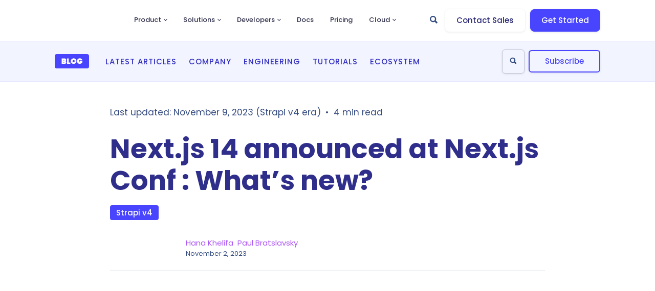

--- FILE ---
content_type: text/html; charset=utf-8
request_url: https://strapi.io/blog/next-js-14-announced-at-next-js-conf-what-s-new
body_size: 48708
content:
<!DOCTYPE html><html lang="en"><head><meta charSet="utf-8"/><meta name="viewport" content="width=device-width"/><link rel="canonical" href="https://strapi.io/blog/next-js-14-announced-at-next-js-conf-what-s-new"/><script type="application/ld+json">
        {
          &quot;@context&quot;: &quot;https://schema.org&quot;,
          &quot;@graph&quot;: [
            {
              &quot;@type&quot;: &quot;Organization&quot;,
              &quot;@id&quot;: &quot;https://strapi.io/#organization&quot;,
              &quot;name&quot;: &quot;Strapi&quot;,
              &quot;url&quot;: &quot;https://strapi.io&quot;,
              &quot;sameAs&quot;: [],
              &quot;logo&quot;: {
                &quot;@type&quot;: &quot;ImageObject&quot;,
                &quot;@id&quot;: &quot;https://strapi.io/#logo&quot;,
                &quot;inLanguage&quot;: &quot;en&quot;,
                &quot;url&quot;: &quot;https://strapi.io/assets/strapi-logo-dark.svg&quot;,
                &quot;width&quot;: 264,
                &quot;height&quot;: 68,
                &quot;caption&quot;: &quot;Strapi&quot;
              },
              &quot;image&quot;: &quot;https://strapi.io/assets/strapi-logo-dark.svg&quot;
            },
            {
              &quot;@type&quot;: &quot;WebSite&quot;,
              &quot;@id&quot;: &quot;https://strapi.io/#website&quot;,
              &quot;url&quot;: &quot;https://strapi.io&quot;,
              &quot;name&quot;: &quot;Strapi&quot;,
              &quot;description&quot;: &quot;Strapi is the next-gen headless CMS, open-source, javascript, enabling content-rich experiences to be created, managed and exposed to any digital device.&quot;,
              &quot;publisher&quot;: {
                &quot;@id&quot;: &quot;https://strapi.io/#organization&quot;
              }
            },
            {
              &quot;@type&quot;: &quot;WebPage&quot;,
              &quot;@id&quot;: &quot;https://strapi.io/blog/next-js-14-announced-at-next-js-conf-what-s-new/#webpage&quot;,
              &quot;url&quot;: &quot;https://strapi.io/blog/next-js-14-announced-at-next-js-conf-what-s-new&quot;,
              &quot;name&quot;: &quot;Next.js 14: Stable Server Actions, Turbopack &amp; AI&quot;,
              &quot;isPartOf&quot;: {
                &quot;@id&quot;: &quot;https://strapi.io/#website&quot;
              },
              &quot;about&quot;: {
                &quot;@id&quot;: &quot;https://strapi.io/#organization&quot;
              },
              &quot;primaryImageOfPage&quot;: {
                &quot;@id&quot;: &quot;https://strapi.io/#primaryimage&quot;
              },
              &quot;datePublished&quot;: &quot;&quot;,
              &quot;dateModified&quot;: &quot;&quot;,
              &quot;description&quot;: &quot;Discover the latest advancements in Next.js 14, with insights on performance boosts, simplified pre-rendering, stable server actions, &amp; Vercel&#x27;s foray into AI&quot;,
              &quot;inLanguage&quot;: &quot;en&quot;,
              &quot;potentialAction&quot;: [
                {
                  &quot;@type&quot;: &quot;ReadAction&quot;,
                  &quot;target&quot;: [&quot;https://strapi.io&quot;]
                }
              ]
            }
          ]
        }</script><title>Next.js 14: Stable Server Actions, Turbopack &amp; AI</title><meta name="description" content="Discover the latest advancements in Next.js 14, with insights on performance boosts, simplified pre-rendering, stable server actions, &amp; Vercel&#x27;s foray into AI"/><meta name="twitter:card" content="summary_large_image"/><meta name="twitter:site" content="@strapijs"/><meta name="twitter:creator" content="@strapijs"/><meta name="og:type" content="article"/><meta data-hid="twitter:title" name="twitter:title" property="twitter:title" content="Next.js 14: Stable Server Actions, Turbopack &amp; AI"/><meta data-hid="twitter:description" name="twitter:description" property="twitter:description" content="Discover the latest advancements in Next.js 14, with insights on performance boosts, simplified pre-rendering, stable server actions, &amp; Vercel&#x27;s foray into AI"/><meta data-hid="twitter:image" name="twitter:image" property="twitter:image" content="https://delicate-dawn-ac25646e6d.media.strapiapp.com/Next_js_14_what_s_new_cb089989bc.jpg"/><meta data-hid="twitter:image:alt" name="twitter:image:alt" property="twitter:image:alt" content="https://delicate-dawn-ac25646e6d.media.strapiapp.com/Next_js_14_what_s_new_cb089989bc.jpg"/><meta prefix="og: http://ogp.me/ns#" data-hid="og:url" name="og:url" property="og:url" content="https://strapi.io/blog/next-js-14-announced-at-next-js-conf-what-s-new"/><meta prefix="og: http://ogp.me/ns#" data-hid="og:title" name="og:title" property="og:title" content="Next.js 14: Stable Server Actions, Turbopack &amp; AI"/><meta prefix="og: http://ogp.me/ns#" data-hid="og:description" name="og:description" property="og:description" content="Discover the latest advancements in Next.js 14, with insights on performance boosts, simplified pre-rendering, stable server actions, &amp; Vercel&#x27;s foray into AI"/><meta prefix="og: http://ogp.me/ns#" data-hid="og:image" name="og:image" property="og:image" content="https://delicate-dawn-ac25646e6d.media.strapiapp.com/Next_js_14_what_s_new_cb089989bc.jpg"/><meta prefix="og: http://ogp.me/ns#" data-hid="og:image:secure_url" name="og:image:secure_url" property="og:image:secure_url" content="https://delicate-dawn-ac25646e6d.media.strapiapp.com/Next_js_14_what_s_new_cb089989bc.jpg"/><meta prefix="og: http://ogp.me/ns#" data-hid="og:image:alt" name="og:image:alt" property="og:image:alt" content="Next.js 14: Stable Server Actions, Turbopack &amp; AI"/><link rel="canonical" href="https://strapi.io/blog/next-js-14-announced-at-next-js-conf-what-s-new"/><script type="application/ld+json">
        {
          &quot;@context&quot;: &quot;http://schema.org&quot;,
          &quot;@type&quot;: &quot;Article&quot;,
          &quot;name&quot;: &quot;Next.js 14 announced at Next.js Conf : What’s new? &quot;,
          &quot;headline&quot;: &quot;Next.js 14 announced at Next.js Conf : What’s new? &quot;,
          &quot;description&quot;: &quot;Discover the latest advancements in Next.js 14, with insights on performance boosts, simplified pre-rendering, stable server actions, &amp; Vercel&#x27;s foray into AI&quot;,
          &quot;image&quot;: &quot;&quot;,
          &quot;mainEntityOfPage&quot;: {
            &quot;@type&quot;: &quot;WebPage&quot;,
            &quot;@id&quot;: &quot;https://strapi.io/blog&quot;
          },
          &quot;author&quot;: {
            &quot;@type&quot;: &quot;Person&quot;,
            &quot;name&quot;: &quot;Hana Khelifa&quot;,
            &quot;image&quot;: &quot;&quot;
          },
          &quot;publisher&quot;: {
            &quot;@type&quot;: &quot;Organization&quot;,
            &quot;name&quot;: &quot;Strapi&quot;,
            &quot;logo&quot;: {
              &quot;@type&quot;: &quot;ImageObject&quot;,
              &quot;url&quot;: &quot;https://strapi.io/assets/strapi-logo-blog.svg&quot;
            }
          },
          &quot;datePublished&quot;: &quot;2023-11-02T16:56:05.675Z&quot;,
          &quot;dateModified&quot;: &quot;&quot;
        }</script><meta name="next-head-count" content="22"/><link rel="icon" type="image/png" sizes="16x16" href="/assets/favicon-16x16.png"/><link rel="icon" type="image/png" sizes="32x32" href="/assets/favicon-32x32.png"/><link rel="icon" type="image/png" sizes="96x96" href="/assets/favicon-96x96.png"/><meta name="google-site-verification" content="xajFstySgPx2SkhqFUcdLOe6fxxJfSMj5lI8BuVewYg"/><meta name="facebook-domain-verification" content="accb8diqqjv0o0a4egvgc2lfyw7zxn"/><link rel="preconnect" href="https://d2zv2ciw0ln4h1.cloudfront.net" crossorigin="true"/><link rel="preload" href="/_next/static/media/eafabf029ad39a43-s.p.woff2" as="font" type="font/woff2" crossorigin="anonymous" data-next-font="size-adjust"/><link rel="preload" href="/_next/static/media/8888a3826f4a3af4-s.p.woff2" as="font" type="font/woff2" crossorigin="anonymous" data-next-font="size-adjust"/><link rel="preload" href="/_next/static/media/0484562807a97172-s.p.woff2" as="font" type="font/woff2" crossorigin="anonymous" data-next-font="size-adjust"/><link rel="preload" href="/_next/static/media/b957ea75a84b6ea7-s.p.woff2" as="font" type="font/woff2" crossorigin="anonymous" data-next-font="size-adjust"/><link rel="preload" href="/_next/static/media/e4af272ccee01ff0-s.p.woff2" as="font" type="font/woff2" crossorigin="anonymous" data-next-font="size-adjust"/><link rel="preload" href="/_next/static/css/7c3e79b09cfe6b13.css" as="style"/><link rel="stylesheet" href="/_next/static/css/7c3e79b09cfe6b13.css" data-n-g=""/><link rel="preload" href="/_next/static/css/2081fdc3e18c23f2.css" as="style"/><link rel="stylesheet" href="/_next/static/css/2081fdc3e18c23f2.css" data-n-p=""/><link rel="preload" href="/_next/static/css/a5a2a87231b8d211.css" as="style"/><link rel="stylesheet" href="/_next/static/css/a5a2a87231b8d211.css"/><noscript data-n-css=""></noscript><script defer="" nomodule="" src="/_next/static/chunks/polyfills-c67a75d1b6f99dc8.js"></script><script id="Cookiebot" src="https://consent.cookiebot.com/uc.js" data-cbid="386813f1-e3fc-470a-838b-20a717371095" data-blockingmode="auto" defer="" data-nscript="beforeInteractive"></script><script defer="" src="/_next/static/chunks/7243-bbab78f34ff246b8.js"></script><script defer="" src="/_next/static/chunks/5828-0e752ca2fb9b0967.js"></script><script defer="" src="/_next/static/chunks/9681-4b19678ac2b394df.js"></script><script defer="" src="/_next/static/chunks/3189-57bec294b83928ea.js"></script><script src="/_next/static/chunks/webpack-cd80e48ca142d57a.js" defer=""></script><script src="/_next/static/chunks/framework-b78bc773b89d3272.js" defer=""></script><script src="/_next/static/chunks/main-fc3b1b7d7a40ace0.js" defer=""></script><script src="/_next/static/chunks/pages/_app-dcba4c1f933e52d3.js" defer=""></script><script src="/_next/static/chunks/6546-614e17bfb3a07ecd.js" defer=""></script><script src="/_next/static/chunks/5280-a748bed8ad265388.js" defer=""></script><script src="/_next/static/chunks/442-6524838fbde40fcf.js" defer=""></script><script src="/_next/static/chunks/3396-860efbcf492f0bbb.js" defer=""></script><script src="/_next/static/chunks/pages/blog/%5Bslug%5D-db6f02e297224cda.js" defer=""></script><script src="/_next/static/Sp3X-IKpQOYle9yLXiB0K/_buildManifest.js" defer=""></script><script src="/_next/static/Sp3X-IKpQOYle9yLXiB0K/_ssgManifest.js" defer=""></script><style id="__jsx-1985208991">:root{--font-poppins:'__Poppins_6bee3b', '__Poppins_Fallback_6bee3b';--font-inter:'__Inter_8b3a0b', '__Inter_Fallback_8b3a0b'}html{font-family:'__Poppins_6bee3b', '__Poppins_Fallback_6bee3b'}</style></head><body><div id="__next"><div class="jsx-1985208991 "><div style="position:absolute;top:0px;width:100%;left:0px"></div><div><div class="styles_Page__mxxH_ hasStickyBar"><div class="styles_banner__ij8bb"><div class="typography_Text___rU8X styles_RichText__neCge styles_bannerRichText__Y90fU themes_gray__DEpD2"><p>🚀 New Release: Strapi AI Translations! <a href="https://strapi.io/blog/shipping-faster-with-strapi-ai-translations-and-more-homepage-customizations">Learn more</a></p><span><svg width="12" height="12" viewBox="0 0 12 12" fill="none" xmlns="http://www.w3.org/2000/svg"><path d="M11.25 1.8075L10.1925 0.75L6 4.9425L1.8075 0.75L0.75 1.8075L4.9425 6L0.75 10.1925L1.8075 11.25L6 7.0575L10.1925 11.25L11.25 10.1925L7.0575 6L11.25 1.8075Z" fill="white"></path></svg></span></div></div><div id="navigation" class="styles_navigationContainer__ZD4Kv"><div class="styles_smallScreenNav__TT6_N styles_hasStickyBar__A7S8E styles_Mobile__fpAyz"><div class="styles_HeaderBackground__x1Zua styles_hasStickyBar__OLGg1"></div><div class="styles_smallScreenNav__TT6_N styles_hasStickyBar__A7S8E styles_dark__SpKwz styles_maxWidth__UJE63"><nav class="styles_nav__5kXkR styles_wrapper__bspHs"><a class="styles_Link__mwEVw styles_Logo__eg9yu styles_logo__E8cMV" target="" alt="" href="/"><div class="styles_img__mNwIr"><span style="box-sizing:border-box;display:block;overflow:hidden;width:initial;height:initial;background:none;opacity:1;border:0;margin:0;padding:0;position:absolute;top:0;left:0;bottom:0;right:0"><img alt="Strapi logo" src="[data-uri]" decoding="async" data-nimg="fill" class="styles_img__mNwIr" style="position:absolute;top:0;left:0;bottom:0;right:0;box-sizing:border-box;padding:0;border:none;margin:auto;display:block;width:0;height:0;min-width:100%;max-width:100%;min-height:100%;max-height:100%;object-fit:contain"/><noscript><img alt="Strapi logo" loading="lazy" decoding="async" data-nimg="fill" style="position:absolute;top:0;left:0;bottom:0;right:0;box-sizing:border-box;padding:0;border:none;margin:auto;display:block;width:0;height:0;min-width:100%;max-width:100%;min-height:100%;max-height:100%;object-fit:contain" class="styles_img__mNwIr" sizes="100vw" srcSet="/assets/strapi-logo-dark.svg 640w, /assets/strapi-logo-dark.svg 750w, /assets/strapi-logo-dark.svg 828w, /assets/strapi-logo-dark.svg 1080w, /assets/strapi-logo-dark.svg 1200w, /assets/strapi-logo-dark.svg 1920w, /assets/strapi-logo-dark.svg 2048w, /assets/strapi-logo-dark.svg 3840w" src="/assets/strapi-logo-dark.svg"/></noscript></span></div></a><div class="styles_search__onIwy"><svg viewBox="0 0 40 40" fill="none" xmlns="http://www.w3.org/2000/svg" class="styles_icon__SJLV4"><g filter="url(#search_svg__filter0_d)"><path d="M4 9.4c0-2.24 0-3.36.436-4.216a4 4 0 011.748-1.748C7.04 3 8.16 3 10.4 3h19.2c2.24 0 3.36 0 4.216.436a4 4 0 011.748 1.748C36 6.04 36 7.16 36 9.4v19.2c0 2.24 0 3.36-.436 4.216a4 4 0 01-1.748 1.748C32.96 35 31.84 35 29.6 35H10.4c-2.24 0-3.36 0-4.216-.436a4 4 0 01-1.748-1.748C4 31.96 4 30.84 4 28.6V9.4z" fill="#fff"></path><path fill-rule="evenodd" clip-rule="evenodd" d="M24.922 22.401l-2.209-2.236a4.08 4.08 0 00.547-2.028A4.14 4.14 0 0019.13 14 4.14 4.14 0 0015 18.137a4.14 4.14 0 004.13 4.137c.727 0 1.446-.2 2.086-.583l2.198 2.228a.264.264 0 00.38 0l1.128-1.14a.267.267 0 000-.378zm-5.792-6.79a2.525 2.525 0 010 5.051 2.525 2.525 0 010-5.05z" fill="#32324D"></path></g><defs><filter id="search_svg__filter0_d" x="0" y="0" width="40" height="40" filterUnits="userSpaceOnUse" color-interpolation-filters="sRGB"><feFlood flood-opacity="0" result="BackgroundImageFix"></feFlood><feColorMatrix in="SourceAlpha" values="0 0 0 0 0 0 0 0 0 0 0 0 0 0 0 0 0 0 127 0"></feColorMatrix><feOffset dy="1"></feOffset><feGaussianBlur stdDeviation="2"></feGaussianBlur><feColorMatrix values="0 0 0 0 0.102907 0 0 0 0 0.102907 0 0 0 0 0.261974 0 0 0 0.1 0"></feColorMatrix><feBlend in2="BackgroundImageFix" result="effect1_dropShadow"></feBlend><feBlend in="SourceGraphic" in2="effect1_dropShadow" result="shape"></feBlend></filter></defs></svg></div><div class="styles_buttonContainer___rpsz"><div class="styles_button__bQxgX styles_white__JBiEk"><span class="styles_shadow__V243G"></span><div class="styles_background__cTBr5 styles_white__JBiEk"><div class="styles_hoverCircle__rhm0o"></div></div><button class="styles_buttonLink__LImRE typography_Button__PN2AV styles_burgerButton__bmM5Q" target="_self"><svg fill="none" xmlns="http://www.w3.org/2000/svg" viewBox="0 0 22 16" class="styles_burgerIcon__5cV60"><rect x="0.244" y="6.534" width="21.511" height="2.933" rx="1.467" fill="#1D1B84"></rect><rect x="0.244" y="0.916" width="21.511" height="2.933" rx="1.467" fill="#1D1B84"></rect><rect x="0.244" y="12.151" width="21.511" height="2.933" rx="1.467" fill="#1D1B84"></rect></svg></button></div></div></nav></div></div><div class="styles_Overlay__58g_n styles_overlay__J2PUG"><div class="styles_container__tpoM0"><div class="styles_background__D_6iv"></div><div class="styles_wrapper__qffYY"><div class="styles_gradient__BIe8G styles_topGradient__SEiXZ"></div><ul><li class="styles_section__ebXdR"><p class="typography_Title__Axpg_ styles_title__JAmEG typography_small__vIMI7 themes_purple__7PPm5"></p></li><li class="styles_section__ebXdR"><p class="typography_Title__Axpg_ styles_title__JAmEG typography_small__vIMI7 themes_dark__3Uwp9"><a class="styles_Link__mwEVw" target="" alt="" href="/features">Product</a></p><ul><li class="styles_link__tmJGd"><a class="styles_Link__mwEVw" target="" alt="" summary="Design REST and GraphQL Content Delivery APIs to connect to any frontend." icons="[object Object]" href="/create-apis"><div class="styles_linkItemWrapper___sxa6"><div class="styles_linkItemTextWrapper__F1nYu"><div class="styles_linkTitleWrapper__ODIrn"><span style="box-sizing:border-box;display:inline-block;overflow:hidden;width:initial;height:initial;background:none;opacity:1;border:0;margin:0;padding:0;position:relative;max-width:100%"><span style="box-sizing:border-box;display:block;width:initial;height:initial;background:none;opacity:1;border:0;margin:0;padding:0;max-width:100%"><img style="display:block;max-width:100%;width:initial;height:initial;background:none;opacity:1;border:0;margin:0;padding:0" alt="" aria-hidden="true" src="data:image/svg+xml,%3csvg%20xmlns=%27http://www.w3.org/2000/svg%27%20version=%271.1%27%20width=%2720%27%20height=%2720%27/%3e"/></span><img alt="Code.svg" src="[data-uri]" decoding="async" data-nimg="intrinsic" class="styles_linkIcon__1_0TP" style="position:absolute;top:0;left:0;bottom:0;right:0;box-sizing:border-box;padding:0;border:none;margin:auto;display:block;width:0;height:0;min-width:100%;max-width:100%;min-height:100%;max-height:100%"/><noscript><img alt="Code.svg" loading="lazy" decoding="async" data-nimg="intrinsic" style="position:absolute;top:0;left:0;bottom:0;right:0;box-sizing:border-box;padding:0;border:none;margin:auto;display:block;width:0;height:0;min-width:100%;max-width:100%;min-height:100%;max-height:100%" class="styles_linkIcon__1_0TP" srcSet="https://delicate-dawn-ac25646e6d.media.strapiapp.com/Code_cf95dc4dae.svg 1x, https://delicate-dawn-ac25646e6d.media.strapiapp.com/Code_cf95dc4dae.svg 2x" src="https://delicate-dawn-ac25646e6d.media.strapiapp.com/Code_cf95dc4dae.svg"/></noscript></span><span class="typography_Text___rU8X styles_linkTitle___MYr4 typography_seventeen__WF_xe themes_blue-800__kIBoG">Create APIs</span></div><span class="typography_Text___rU8X styles_linkSummary__SsYAh typography_legend__FRDBs themes_gray__DEpD2">Design REST and GraphQL Content Delivery APIs to connect to any frontend.</span></div></div></a></li><li class="styles_link__tmJGd"><a class="styles_Link__mwEVw" target="" alt="" summary="Craft experiences and easily manage editing, publishing, and translation." icons="[object Object]" href="/content-management"><div class="styles_linkItemWrapper___sxa6"><div class="styles_linkItemTextWrapper__F1nYu"><div class="styles_linkTitleWrapper__ODIrn"><span style="box-sizing:border-box;display:inline-block;overflow:hidden;width:initial;height:initial;background:none;opacity:1;border:0;margin:0;padding:0;position:relative;max-width:100%"><span style="box-sizing:border-box;display:block;width:initial;height:initial;background:none;opacity:1;border:0;margin:0;padding:0;max-width:100%"><img style="display:block;max-width:100%;width:initial;height:initial;background:none;opacity:1;border:0;margin:0;padding:0" alt="" aria-hidden="true" src="data:image/svg+xml,%3csvg%20xmlns=%27http://www.w3.org/2000/svg%27%20version=%271.1%27%20width=%2720%27%20height=%2720%27/%3e"/></span><img alt="Layout.svg" src="[data-uri]" decoding="async" data-nimg="intrinsic" class="styles_linkIcon__1_0TP" style="position:absolute;top:0;left:0;bottom:0;right:0;box-sizing:border-box;padding:0;border:none;margin:auto;display:block;width:0;height:0;min-width:100%;max-width:100%;min-height:100%;max-height:100%"/><noscript><img alt="Layout.svg" loading="lazy" decoding="async" data-nimg="intrinsic" style="position:absolute;top:0;left:0;bottom:0;right:0;box-sizing:border-box;padding:0;border:none;margin:auto;display:block;width:0;height:0;min-width:100%;max-width:100%;min-height:100%;max-height:100%" class="styles_linkIcon__1_0TP" srcSet="https://delicate-dawn-ac25646e6d.media.strapiapp.com/Layout_a3f87ead5e.svg 1x, https://delicate-dawn-ac25646e6d.media.strapiapp.com/Layout_a3f87ead5e.svg 2x" src="https://delicate-dawn-ac25646e6d.media.strapiapp.com/Layout_a3f87ead5e.svg"/></noscript></span><span class="typography_Text___rU8X styles_linkTitle___MYr4 typography_seventeen__WF_xe themes_blue-800__kIBoG">Content Management</span></div><span class="typography_Text___rU8X styles_linkSummary__SsYAh typography_legend__FRDBs themes_gray__DEpD2">Craft experiences and easily manage editing, publishing, and translation.</span></div></div></a></li><li class="styles_link__tmJGd"><a class="styles_Link__mwEVw" target="" alt="" summary="Personalize your CMS to meet your project&#x27;s unique requirements." icons="[object Object]" href="/customization"><div class="styles_linkItemWrapper___sxa6"><div class="styles_linkItemTextWrapper__F1nYu"><div class="styles_linkTitleWrapper__ODIrn"><span style="box-sizing:border-box;display:inline-block;overflow:hidden;width:initial;height:initial;background:none;opacity:1;border:0;margin:0;padding:0;position:relative;max-width:100%"><span style="box-sizing:border-box;display:block;width:initial;height:initial;background:none;opacity:1;border:0;margin:0;padding:0;max-width:100%"><img style="display:block;max-width:100%;width:initial;height:initial;background:none;opacity:1;border:0;margin:0;padding:0" alt="" aria-hidden="true" src="data:image/svg+xml,%3csvg%20xmlns=%27http://www.w3.org/2000/svg%27%20version=%271.1%27%20width=%2720%27%20height=%2720%27/%3e"/></span><img alt="PencilRuler.svg" src="[data-uri]" decoding="async" data-nimg="intrinsic" class="styles_linkIcon__1_0TP" style="position:absolute;top:0;left:0;bottom:0;right:0;box-sizing:border-box;padding:0;border:none;margin:auto;display:block;width:0;height:0;min-width:100%;max-width:100%;min-height:100%;max-height:100%"/><noscript><img alt="PencilRuler.svg" loading="lazy" decoding="async" data-nimg="intrinsic" style="position:absolute;top:0;left:0;bottom:0;right:0;box-sizing:border-box;padding:0;border:none;margin:auto;display:block;width:0;height:0;min-width:100%;max-width:100%;min-height:100%;max-height:100%" class="styles_linkIcon__1_0TP" srcSet="https://delicate-dawn-ac25646e6d.media.strapiapp.com/Pencil_Ruler_0e0d561151.svg 1x, https://delicate-dawn-ac25646e6d.media.strapiapp.com/Pencil_Ruler_0e0d561151.svg 2x" src="https://delicate-dawn-ac25646e6d.media.strapiapp.com/Pencil_Ruler_0e0d561151.svg"/></noscript></span><span class="typography_Text___rU8X styles_linkTitle___MYr4 typography_seventeen__WF_xe themes_blue-800__kIBoG">Customization</span></div><span class="typography_Text___rU8X styles_linkSummary__SsYAh typography_legend__FRDBs themes_gray__DEpD2">Personalize your CMS to meet your project&#x27;s unique requirements.</span></div></div></a></li><li class="styles_link__tmJGd"><a class="styles_Link__mwEVw" target="" alt="" summary="Work together easily on code and content." icons="[object Object]" href="/collaboration"><div class="styles_linkItemWrapper___sxa6"><div class="styles_linkItemTextWrapper__F1nYu"><div class="styles_linkTitleWrapper__ODIrn"><span style="box-sizing:border-box;display:inline-block;overflow:hidden;width:initial;height:initial;background:none;opacity:1;border:0;margin:0;padding:0;position:relative;max-width:100%"><span style="box-sizing:border-box;display:block;width:initial;height:initial;background:none;opacity:1;border:0;margin:0;padding:0;max-width:100%"><img style="display:block;max-width:100%;width:initial;height:initial;background:none;opacity:1;border:0;margin:0;padding:0" alt="" aria-hidden="true" src="data:image/svg+xml,%3csvg%20xmlns=%27http://www.w3.org/2000/svg%27%20version=%271.1%27%20width=%2720%27%20height=%2720%27/%3e"/></span><img alt="UsersThree.svg" src="[data-uri]" decoding="async" data-nimg="intrinsic" class="styles_linkIcon__1_0TP" style="position:absolute;top:0;left:0;bottom:0;right:0;box-sizing:border-box;padding:0;border:none;margin:auto;display:block;width:0;height:0;min-width:100%;max-width:100%;min-height:100%;max-height:100%"/><noscript><img alt="UsersThree.svg" loading="lazy" decoding="async" data-nimg="intrinsic" style="position:absolute;top:0;left:0;bottom:0;right:0;box-sizing:border-box;padding:0;border:none;margin:auto;display:block;width:0;height:0;min-width:100%;max-width:100%;min-height:100%;max-height:100%" class="styles_linkIcon__1_0TP" srcSet="https://delicate-dawn-ac25646e6d.media.strapiapp.com/Users_Three_d0dc586891.svg 1x, https://delicate-dawn-ac25646e6d.media.strapiapp.com/Users_Three_d0dc586891.svg 2x" src="https://delicate-dawn-ac25646e6d.media.strapiapp.com/Users_Three_d0dc586891.svg"/></noscript></span><span class="typography_Text___rU8X styles_linkTitle___MYr4 typography_seventeen__WF_xe themes_blue-800__kIBoG">Collaboration</span></div><span class="typography_Text___rU8X styles_linkSummary__SsYAh typography_legend__FRDBs themes_gray__DEpD2">Work together easily on code and content.</span></div></div></a></li><li class="styles_link__tmJGd"><a class="styles_Link__mwEVw" target="" alt="" summary="Host your projects on robust, secure servers in minutes." icons="[object Object]" href="/hosting"><div class="styles_linkItemWrapper___sxa6"><div class="styles_linkItemTextWrapper__F1nYu"><div class="styles_linkTitleWrapper__ODIrn"><span style="box-sizing:border-box;display:inline-block;overflow:hidden;width:initial;height:initial;background:none;opacity:1;border:0;margin:0;padding:0;position:relative;max-width:100%"><span style="box-sizing:border-box;display:block;width:initial;height:initial;background:none;opacity:1;border:0;margin:0;padding:0;max-width:100%"><img style="display:block;max-width:100%;width:initial;height:initial;background:none;opacity:1;border:0;margin:0;padding:0" alt="" aria-hidden="true" src="data:image/svg+xml,%3csvg%20xmlns=%27http://www.w3.org/2000/svg%27%20version=%271.1%27%20width=%2720%27%20height=%2720%27/%3e"/></span><img alt="Vector.svg" src="[data-uri]" decoding="async" data-nimg="intrinsic" class="styles_linkIcon__1_0TP" style="position:absolute;top:0;left:0;bottom:0;right:0;box-sizing:border-box;padding:0;border:none;margin:auto;display:block;width:0;height:0;min-width:100%;max-width:100%;min-height:100%;max-height:100%"/><noscript><img alt="Vector.svg" loading="lazy" decoding="async" data-nimg="intrinsic" style="position:absolute;top:0;left:0;bottom:0;right:0;box-sizing:border-box;padding:0;border:none;margin:auto;display:block;width:0;height:0;min-width:100%;max-width:100%;min-height:100%;max-height:100%" class="styles_linkIcon__1_0TP" srcSet="https://delicate-dawn-ac25646e6d.media.strapiapp.com/Vector_df120271e6.svg 1x, https://delicate-dawn-ac25646e6d.media.strapiapp.com/Vector_df120271e6.svg 2x" src="https://delicate-dawn-ac25646e6d.media.strapiapp.com/Vector_df120271e6.svg"/></noscript></span><span class="typography_Text___rU8X styles_linkTitle___MYr4 typography_seventeen__WF_xe themes_blue-800__kIBoG">Hosting</span></div><span class="typography_Text___rU8X styles_linkSummary__SsYAh typography_legend__FRDBs themes_gray__DEpD2">Host your projects on robust, secure servers in minutes.</span></div></div></a></li><li class="styles_link__tmJGd"><a class="styles_Link__mwEVw" target="" alt="" summary="Implement robust security measures to protect your information." icons="[object Object]" href="/security"><div class="styles_linkItemWrapper___sxa6"><div class="styles_linkItemTextWrapper__F1nYu"><div class="styles_linkTitleWrapper__ODIrn"><span style="box-sizing:border-box;display:inline-block;overflow:hidden;width:initial;height:initial;background:none;opacity:1;border:0;margin:0;padding:0;position:relative;max-width:100%"><span style="box-sizing:border-box;display:block;width:initial;height:initial;background:none;opacity:1;border:0;margin:0;padding:0;max-width:100%"><img style="display:block;max-width:100%;width:initial;height:initial;background:none;opacity:1;border:0;margin:0;padding:0" alt="" aria-hidden="true" src="data:image/svg+xml,%3csvg%20xmlns=%27http://www.w3.org/2000/svg%27%20version=%271.1%27%20width=%2720%27%20height=%2720%27/%3e"/></span><img alt="Lock.svg" src="[data-uri]" decoding="async" data-nimg="intrinsic" class="styles_linkIcon__1_0TP" style="position:absolute;top:0;left:0;bottom:0;right:0;box-sizing:border-box;padding:0;border:none;margin:auto;display:block;width:0;height:0;min-width:100%;max-width:100%;min-height:100%;max-height:100%"/><noscript><img alt="Lock.svg" loading="lazy" decoding="async" data-nimg="intrinsic" style="position:absolute;top:0;left:0;bottom:0;right:0;box-sizing:border-box;padding:0;border:none;margin:auto;display:block;width:0;height:0;min-width:100%;max-width:100%;min-height:100%;max-height:100%" class="styles_linkIcon__1_0TP" srcSet="https://delicate-dawn-ac25646e6d.media.strapiapp.com/Lock_0e89ed83b8.svg 1x, https://delicate-dawn-ac25646e6d.media.strapiapp.com/Lock_0e89ed83b8.svg 2x" src="https://delicate-dawn-ac25646e6d.media.strapiapp.com/Lock_0e89ed83b8.svg"/></noscript></span><span class="typography_Text___rU8X styles_linkTitle___MYr4 typography_seventeen__WF_xe themes_blue-800__kIBoG">Security</span></div><span class="typography_Text___rU8X styles_linkSummary__SsYAh typography_legend__FRDBs themes_gray__DEpD2">Implement robust security measures to protect your information.</span></div></div></a></li><li class="styles_link__tmJGd"><a class="styles_Link__mwEVw" target="" alt="" summary="Automate Content Modeling, Translations &amp; more" icons="[object Object]" href="/ai"><div class="styles_linkItemWrapper___sxa6"><div class="styles_linkItemTextWrapper__F1nYu"><div class="styles_linkTitleWrapper__ODIrn"><span style="box-sizing:border-box;display:inline-block;overflow:hidden;width:initial;height:initial;background:none;opacity:1;border:0;margin:0;padding:0;position:relative;max-width:100%"><span style="box-sizing:border-box;display:block;width:initial;height:initial;background:none;opacity:1;border:0;margin:0;padding:0;max-width:100%"><img style="display:block;max-width:100%;width:initial;height:initial;background:none;opacity:1;border:0;margin:0;padding:0" alt="" aria-hidden="true" src="data:image/svg+xml,%3csvg%20xmlns=%27http://www.w3.org/2000/svg%27%20version=%271.1%27%20width=%2720%27%20height=%2720%27/%3e"/></span><img alt="sparkle_fill_d74ee2b638.svg" src="[data-uri]" decoding="async" data-nimg="intrinsic" class="styles_linkIcon__1_0TP" style="position:absolute;top:0;left:0;bottom:0;right:0;box-sizing:border-box;padding:0;border:none;margin:auto;display:block;width:0;height:0;min-width:100%;max-width:100%;min-height:100%;max-height:100%"/><noscript><img alt="sparkle_fill_d74ee2b638.svg" loading="lazy" decoding="async" data-nimg="intrinsic" style="position:absolute;top:0;left:0;bottom:0;right:0;box-sizing:border-box;padding:0;border:none;margin:auto;display:block;width:0;height:0;min-width:100%;max-width:100%;min-height:100%;max-height:100%" class="styles_linkIcon__1_0TP" srcSet="https://delicate-dawn-ac25646e6d.media.strapiapp.com/sparkle_fill_d74ee2b638_5a2e805ebe.svg 1x, https://delicate-dawn-ac25646e6d.media.strapiapp.com/sparkle_fill_d74ee2b638_5a2e805ebe.svg 2x" src="https://delicate-dawn-ac25646e6d.media.strapiapp.com/sparkle_fill_d74ee2b638_5a2e805ebe.svg"/></noscript></span><span class="typography_Text___rU8X styles_linkTitle___MYr4 typography_seventeen__WF_xe themes_blue-800__kIBoG">Strapi AI</span></div><span class="typography_Text___rU8X styles_linkSummary__SsYAh typography_legend__FRDBs themes_gray__DEpD2">Automate Content Modeling, Translations &amp; more</span></div></div></a></li></ul><ul><li class="styles_link__tmJGd"><a class="styles_Link__mwEVw" target="" alt="" summary="PaaS hosting for Strapi projects. " icons="[object Object]" href="/cloud"><div class="styles_linkItemWrapper___sxa6"><div class="styles_linkItemTextWrapper__F1nYu"><div class="styles_linkTitleWrapper__ODIrn"><span style="box-sizing:border-box;display:inline-block;overflow:hidden;width:initial;height:initial;background:none;opacity:1;border:0;margin:0;padding:0;position:relative;max-width:100%"><span style="box-sizing:border-box;display:block;width:initial;height:initial;background:none;opacity:1;border:0;margin:0;padding:0;max-width:100%"><img style="display:block;max-width:100%;width:initial;height:initial;background:none;opacity:1;border:0;margin:0;padding:0" alt="" aria-hidden="true" src="data:image/svg+xml,%3csvg%20xmlns=%27http://www.w3.org/2000/svg%27%20version=%271.1%27%20width=%2720%27%20height=%2720%27/%3e"/></span><img alt="Cloud.svg" src="[data-uri]" decoding="async" data-nimg="intrinsic" class="styles_linkIcon__1_0TP" style="position:absolute;top:0;left:0;bottom:0;right:0;box-sizing:border-box;padding:0;border:none;margin:auto;display:block;width:0;height:0;min-width:100%;max-width:100%;min-height:100%;max-height:100%"/><noscript><img alt="Cloud.svg" loading="lazy" decoding="async" data-nimg="intrinsic" style="position:absolute;top:0;left:0;bottom:0;right:0;box-sizing:border-box;padding:0;border:none;margin:auto;display:block;width:0;height:0;min-width:100%;max-width:100%;min-height:100%;max-height:100%" class="styles_linkIcon__1_0TP" srcSet="https://delicate-dawn-ac25646e6d.media.strapiapp.com/Cloud_737d463253.svg 1x, https://delicate-dawn-ac25646e6d.media.strapiapp.com/Cloud_737d463253.svg 2x" src="https://delicate-dawn-ac25646e6d.media.strapiapp.com/Cloud_737d463253.svg"/></noscript></span><span class="typography_Text___rU8X styles_linkTitle___MYr4 typography_seventeen__WF_xe themes_blue-800__kIBoG">Cloud</span></div><span class="typography_Text___rU8X styles_linkSummary__SsYAh typography_legend__FRDBs themes_gray__DEpD2">PaaS hosting for Strapi projects. </span></div></div></a></li><li class="styles_link__tmJGd"><a class="styles_Link__mwEVw" target="" alt="" summary="A self hosted, Enterprise-ready Edition. " icons="[object Object]" href="/enterprise"><div class="styles_linkItemWrapper___sxa6"><div class="styles_linkItemTextWrapper__F1nYu"><div class="styles_linkTitleWrapper__ODIrn"><span style="box-sizing:border-box;display:inline-block;overflow:hidden;width:initial;height:initial;background:none;opacity:1;border:0;margin:0;padding:0;position:relative;max-width:100%"><span style="box-sizing:border-box;display:block;width:initial;height:initial;background:none;opacity:1;border:0;margin:0;padding:0;max-width:100%"><img style="display:block;max-width:100%;width:initial;height:initial;background:none;opacity:1;border:0;margin:0;padding:0" alt="" aria-hidden="true" src="data:image/svg+xml,%3csvg%20xmlns=%27http://www.w3.org/2000/svg%27%20version=%271.1%27%20width=%2720%27%20height=%2720%27/%3e"/></span><img alt="Buildings.svg" src="[data-uri]" decoding="async" data-nimg="intrinsic" class="styles_linkIcon__1_0TP" style="position:absolute;top:0;left:0;bottom:0;right:0;box-sizing:border-box;padding:0;border:none;margin:auto;display:block;width:0;height:0;min-width:100%;max-width:100%;min-height:100%;max-height:100%"/><noscript><img alt="Buildings.svg" loading="lazy" decoding="async" data-nimg="intrinsic" style="position:absolute;top:0;left:0;bottom:0;right:0;box-sizing:border-box;padding:0;border:none;margin:auto;display:block;width:0;height:0;min-width:100%;max-width:100%;min-height:100%;max-height:100%" class="styles_linkIcon__1_0TP" srcSet="https://delicate-dawn-ac25646e6d.media.strapiapp.com/Buildings_b7559ce937.svg 1x, https://delicate-dawn-ac25646e6d.media.strapiapp.com/Buildings_b7559ce937.svg 2x" src="https://delicate-dawn-ac25646e6d.media.strapiapp.com/Buildings_b7559ce937.svg"/></noscript></span><span class="typography_Text___rU8X styles_linkTitle___MYr4 typography_seventeen__WF_xe themes_blue-800__kIBoG">Enterprise Edition</span></div><span class="typography_Text___rU8X styles_linkSummary__SsYAh typography_legend__FRDBs themes_gray__DEpD2">A self hosted, Enterprise-ready Edition. </span></div></div></a></li><li class="styles_link__tmJGd"><a summary="Marketplace of plugins and integrations. " icons="[object Object]" class="styles_Link__mwEVw" target="_blank" rel="noopener" alt="" href="https://market.strapi.io/"><div class="styles_linkItemWrapper___sxa6"><div class="styles_linkItemTextWrapper__F1nYu"><div class="styles_linkTitleWrapper__ODIrn"><span style="box-sizing:border-box;display:inline-block;overflow:hidden;width:initial;height:initial;background:none;opacity:1;border:0;margin:0;padding:0;position:relative;max-width:100%"><span style="box-sizing:border-box;display:block;width:initial;height:initial;background:none;opacity:1;border:0;margin:0;padding:0;max-width:100%"><img style="display:block;max-width:100%;width:initial;height:initial;background:none;opacity:1;border:0;margin:0;padding:0" alt="" aria-hidden="true" src="data:image/svg+xml,%3csvg%20xmlns=%27http://www.w3.org/2000/svg%27%20version=%271.1%27%20width=%2720%27%20height=%2720%27/%3e"/></span><img alt="ShoppingCart.svg" src="[data-uri]" decoding="async" data-nimg="intrinsic" class="styles_linkIcon__1_0TP" style="position:absolute;top:0;left:0;bottom:0;right:0;box-sizing:border-box;padding:0;border:none;margin:auto;display:block;width:0;height:0;min-width:100%;max-width:100%;min-height:100%;max-height:100%"/><noscript><img alt="ShoppingCart.svg" loading="lazy" decoding="async" data-nimg="intrinsic" style="position:absolute;top:0;left:0;bottom:0;right:0;box-sizing:border-box;padding:0;border:none;margin:auto;display:block;width:0;height:0;min-width:100%;max-width:100%;min-height:100%;max-height:100%" class="styles_linkIcon__1_0TP" srcSet="https://delicate-dawn-ac25646e6d.media.strapiapp.com/Shopping_Cart_dce4e67639.svg 1x, https://delicate-dawn-ac25646e6d.media.strapiapp.com/Shopping_Cart_dce4e67639.svg 2x" src="https://delicate-dawn-ac25646e6d.media.strapiapp.com/Shopping_Cart_dce4e67639.svg"/></noscript></span><span class="typography_Text___rU8X styles_linkTitle___MYr4 typography_seventeen__WF_xe themes_blue-800__kIBoG">Strapi Market</span></div><span class="typography_Text___rU8X styles_linkSummary__SsYAh typography_legend__FRDBs themes_gray__DEpD2">Marketplace of plugins and integrations. </span></div></div></a></li><li class="styles_link__tmJGd"><a class="styles_Link__mwEVw" target="" alt="" summary="Discover all the features available in Strapi today. " icons="[object Object]" href="/features"><div class="styles_linkItemWrapper___sxa6"><div class="styles_linkItemTextWrapper__F1nYu"><div class="styles_linkTitleWrapper__ODIrn"><span style="box-sizing:border-box;display:inline-block;overflow:hidden;width:initial;height:initial;background:none;opacity:1;border:0;margin:0;padding:0;position:relative;max-width:100%"><span style="box-sizing:border-box;display:block;width:initial;height:initial;background:none;opacity:1;border:0;margin:0;padding:0;max-width:100%"><img style="display:block;max-width:100%;width:initial;height:initial;background:none;opacity:1;border:0;margin:0;padding:0" alt="" aria-hidden="true" src="data:image/svg+xml,%3csvg%20xmlns=%27http://www.w3.org/2000/svg%27%20version=%271.1%27%20width=%2720%27%20height=%2720%27/%3e"/></span><img alt="Lightning.svg" src="[data-uri]" decoding="async" data-nimg="intrinsic" class="styles_linkIcon__1_0TP" style="position:absolute;top:0;left:0;bottom:0;right:0;box-sizing:border-box;padding:0;border:none;margin:auto;display:block;width:0;height:0;min-width:100%;max-width:100%;min-height:100%;max-height:100%"/><noscript><img alt="Lightning.svg" loading="lazy" decoding="async" data-nimg="intrinsic" style="position:absolute;top:0;left:0;bottom:0;right:0;box-sizing:border-box;padding:0;border:none;margin:auto;display:block;width:0;height:0;min-width:100%;max-width:100%;min-height:100%;max-height:100%" class="styles_linkIcon__1_0TP" srcSet="https://delicate-dawn-ac25646e6d.media.strapiapp.com/Lightning_f151151f47.svg 1x, https://delicate-dawn-ac25646e6d.media.strapiapp.com/Lightning_f151151f47.svg 2x" src="https://delicate-dawn-ac25646e6d.media.strapiapp.com/Lightning_f151151f47.svg"/></noscript></span><span class="typography_Text___rU8X styles_linkTitle___MYr4 typography_seventeen__WF_xe themes_blue-800__kIBoG">Features</span></div><span class="typography_Text___rU8X styles_linkSummary__SsYAh typography_legend__FRDBs themes_gray__DEpD2">Discover all the features available in Strapi today. </span></div></div></a></li></ul></li><li class="styles_section__ebXdR"><p class="typography_Title__Axpg_ styles_title__JAmEG typography_small__vIMI7 themes_dark__3Uwp9"><a class="styles_Link__mwEVw" target="" alt="" href="/user-stories">Solutions</a></p><ul><li class="styles_link__tmJGd"><a class="styles_Link__mwEVw" target="" alt="" summary="Manage your brand narrative." icons="[object Object]" href="/solutions/corporate-website-cms"><div class="styles_linkItemWrapper___sxa6"><div class="styles_linkItemTextWrapper__F1nYu"><div class="styles_linkTitleWrapper__ODIrn"><span style="box-sizing:border-box;display:inline-block;overflow:hidden;width:initial;height:initial;background:none;opacity:1;border:0;margin:0;padding:0;position:relative;max-width:100%"><span style="box-sizing:border-box;display:block;width:initial;height:initial;background:none;opacity:1;border:0;margin:0;padding:0;max-width:100%"><img style="display:block;max-width:100%;width:initial;height:initial;background:none;opacity:1;border:0;margin:0;padding:0" alt="" aria-hidden="true" src="data:image/svg+xml,%3csvg%20xmlns=%27http://www.w3.org/2000/svg%27%20version=%271.1%27%20width=%2720%27%20height=%2720%27/%3e"/></span><img alt="Globe.svg" src="[data-uri]" decoding="async" data-nimg="intrinsic" class="styles_linkIcon__1_0TP" style="position:absolute;top:0;left:0;bottom:0;right:0;box-sizing:border-box;padding:0;border:none;margin:auto;display:block;width:0;height:0;min-width:100%;max-width:100%;min-height:100%;max-height:100%"/><noscript><img alt="Globe.svg" loading="lazy" decoding="async" data-nimg="intrinsic" style="position:absolute;top:0;left:0;bottom:0;right:0;box-sizing:border-box;padding:0;border:none;margin:auto;display:block;width:0;height:0;min-width:100%;max-width:100%;min-height:100%;max-height:100%" class="styles_linkIcon__1_0TP" srcSet="https://delicate-dawn-ac25646e6d.media.strapiapp.com/Globe_c0eedf397b.svg 1x, https://delicate-dawn-ac25646e6d.media.strapiapp.com/Globe_c0eedf397b.svg 2x" src="https://delicate-dawn-ac25646e6d.media.strapiapp.com/Globe_c0eedf397b.svg"/></noscript></span><span class="typography_Text___rU8X styles_linkTitle___MYr4 typography_seventeen__WF_xe themes_blue-800__kIBoG">Websites</span></div><span class="typography_Text___rU8X styles_linkSummary__SsYAh typography_legend__FRDBs themes_gray__DEpD2">Manage your brand narrative.</span></div></div></a></li><li class="styles_link__tmJGd"><a class="styles_Link__mwEVw" target="_self" alt="" summary="Build, customize, and scale backends." icons="[object Object]" href="/solutions/app-builder-backend-framework"><div class="styles_linkItemWrapper___sxa6"><div class="styles_linkItemTextWrapper__F1nYu"><div class="styles_linkTitleWrapper__ODIrn"><span style="box-sizing:border-box;display:inline-block;overflow:hidden;width:initial;height:initial;background:none;opacity:1;border:0;margin:0;padding:0;position:relative;max-width:100%"><span style="box-sizing:border-box;display:block;width:initial;height:initial;background:none;opacity:1;border:0;margin:0;padding:0;max-width:100%"><img style="display:block;max-width:100%;width:initial;height:initial;background:none;opacity:1;border:0;margin:0;padding:0" alt="" aria-hidden="true" src="data:image/svg+xml,%3csvg%20xmlns=%27http://www.w3.org/2000/svg%27%20version=%271.1%27%20width=%2720%27%20height=%2720%27/%3e"/></span><img alt="Code (2).svg" src="[data-uri]" decoding="async" data-nimg="intrinsic" class="styles_linkIcon__1_0TP" style="position:absolute;top:0;left:0;bottom:0;right:0;box-sizing:border-box;padding:0;border:none;margin:auto;display:block;width:0;height:0;min-width:100%;max-width:100%;min-height:100%;max-height:100%"/><noscript><img alt="Code (2).svg" loading="lazy" decoding="async" data-nimg="intrinsic" style="position:absolute;top:0;left:0;bottom:0;right:0;box-sizing:border-box;padding:0;border:none;margin:auto;display:block;width:0;height:0;min-width:100%;max-width:100%;min-height:100%;max-height:100%" class="styles_linkIcon__1_0TP" srcSet="https://delicate-dawn-ac25646e6d.media.strapiapp.com/Code_2_fdea2e592e.svg 1x, https://delicate-dawn-ac25646e6d.media.strapiapp.com/Code_2_fdea2e592e.svg 2x" src="https://delicate-dawn-ac25646e6d.media.strapiapp.com/Code_2_fdea2e592e.svg"/></noscript></span><span class="typography_Text___rU8X styles_linkTitle___MYr4 typography_seventeen__WF_xe themes_blue-800__kIBoG">Backend Framework </span></div><span class="typography_Text___rU8X styles_linkSummary__SsYAh typography_legend__FRDBs themes_gray__DEpD2">Build, customize, and scale backends.</span></div></div></a></li><li class="styles_link__tmJGd"><a class="styles_Link__mwEVw" target="" alt="" summary="One CMS, any devices." icons="[object Object]" href="/solutions/mobile-cms"><div class="styles_linkItemWrapper___sxa6"><div class="styles_linkItemTextWrapper__F1nYu"><div class="styles_linkTitleWrapper__ODIrn"><span style="box-sizing:border-box;display:inline-block;overflow:hidden;width:initial;height:initial;background:none;opacity:1;border:0;margin:0;padding:0;position:relative;max-width:100%"><span style="box-sizing:border-box;display:block;width:initial;height:initial;background:none;opacity:1;border:0;margin:0;padding:0;max-width:100%"><img style="display:block;max-width:100%;width:initial;height:initial;background:none;opacity:1;border:0;margin:0;padding:0" alt="" aria-hidden="true" src="data:image/svg+xml,%3csvg%20xmlns=%27http://www.w3.org/2000/svg%27%20version=%271.1%27%20width=%2720%27%20height=%2720%27/%3e"/></span><img alt="DeviceMobile.svg" src="[data-uri]" decoding="async" data-nimg="intrinsic" class="styles_linkIcon__1_0TP" style="position:absolute;top:0;left:0;bottom:0;right:0;box-sizing:border-box;padding:0;border:none;margin:auto;display:block;width:0;height:0;min-width:100%;max-width:100%;min-height:100%;max-height:100%"/><noscript><img alt="DeviceMobile.svg" loading="lazy" decoding="async" data-nimg="intrinsic" style="position:absolute;top:0;left:0;bottom:0;right:0;box-sizing:border-box;padding:0;border:none;margin:auto;display:block;width:0;height:0;min-width:100%;max-width:100%;min-height:100%;max-height:100%" class="styles_linkIcon__1_0TP" srcSet="https://delicate-dawn-ac25646e6d.media.strapiapp.com/Device_Mobile_ac5a8ef7c5.svg 1x, https://delicate-dawn-ac25646e6d.media.strapiapp.com/Device_Mobile_ac5a8ef7c5.svg 2x" src="https://delicate-dawn-ac25646e6d.media.strapiapp.com/Device_Mobile_ac5a8ef7c5.svg"/></noscript></span><span class="typography_Text___rU8X styles_linkTitle___MYr4 typography_seventeen__WF_xe themes_blue-800__kIBoG">Mobile Apps</span></div><span class="typography_Text___rU8X styles_linkSummary__SsYAh typography_legend__FRDBs themes_gray__DEpD2">One CMS, any devices.</span></div></div></a></li><li class="styles_link__tmJGd"><a class="styles_Link__mwEVw" target="" alt="" summary="Level up your eCommerce experiences" icons="[object Object]" href="/solutions/ecommerce-cms"><div class="styles_linkItemWrapper___sxa6"><div class="styles_linkItemTextWrapper__F1nYu"><div class="styles_linkTitleWrapper__ODIrn"><span style="box-sizing:border-box;display:inline-block;overflow:hidden;width:initial;height:initial;background:none;opacity:1;border:0;margin:0;padding:0;position:relative;max-width:100%"><span style="box-sizing:border-box;display:block;width:initial;height:initial;background:none;opacity:1;border:0;margin:0;padding:0;max-width:100%"><img style="display:block;max-width:100%;width:initial;height:initial;background:none;opacity:1;border:0;margin:0;padding:0" alt="" aria-hidden="true" src="data:image/svg+xml,%3csvg%20xmlns=%27http://www.w3.org/2000/svg%27%20version=%271.1%27%20width=%2720%27%20height=%2720%27/%3e"/></span><img alt="Basket.svg" src="[data-uri]" decoding="async" data-nimg="intrinsic" class="styles_linkIcon__1_0TP" style="position:absolute;top:0;left:0;bottom:0;right:0;box-sizing:border-box;padding:0;border:none;margin:auto;display:block;width:0;height:0;min-width:100%;max-width:100%;min-height:100%;max-height:100%"/><noscript><img alt="Basket.svg" loading="lazy" decoding="async" data-nimg="intrinsic" style="position:absolute;top:0;left:0;bottom:0;right:0;box-sizing:border-box;padding:0;border:none;margin:auto;display:block;width:0;height:0;min-width:100%;max-width:100%;min-height:100%;max-height:100%" class="styles_linkIcon__1_0TP" srcSet="https://delicate-dawn-ac25646e6d.media.strapiapp.com/Basket_c539160ec4.svg 1x, https://delicate-dawn-ac25646e6d.media.strapiapp.com/Basket_c539160ec4.svg 2x" src="https://delicate-dawn-ac25646e6d.media.strapiapp.com/Basket_c539160ec4.svg"/></noscript></span><span class="typography_Text___rU8X styles_linkTitle___MYr4 typography_seventeen__WF_xe themes_blue-800__kIBoG">E-commerce</span></div><span class="typography_Text___rU8X styles_linkSummary__SsYAh typography_legend__FRDBs themes_gray__DEpD2">Level up your eCommerce experiences</span></div></div></a></li></ul><ul><li class="styles_link__tmJGd"><a class="styles_Link__mwEVw" target="" alt="" summary="Integrate Strapi with your favorite tools" icons="[object Object]" href="/for-developers"><div class="styles_linkItemWrapper___sxa6"><div class="styles_linkItemTextWrapper__F1nYu"><div class="styles_linkTitleWrapper__ODIrn"><span style="box-sizing:border-box;display:inline-block;overflow:hidden;width:initial;height:initial;background:none;opacity:1;border:0;margin:0;padding:0;position:relative;max-width:100%"><span style="box-sizing:border-box;display:block;width:initial;height:initial;background:none;opacity:1;border:0;margin:0;padding:0;max-width:100%"><img style="display:block;max-width:100%;width:initial;height:initial;background:none;opacity:1;border:0;margin:0;padding:0" alt="" aria-hidden="true" src="data:image/svg+xml,%3csvg%20xmlns=%27http://www.w3.org/2000/svg%27%20version=%271.1%27%20width=%2720%27%20height=%2720%27/%3e"/></span><img alt="Code.svg" src="[data-uri]" decoding="async" data-nimg="intrinsic" class="styles_linkIcon__1_0TP" style="position:absolute;top:0;left:0;bottom:0;right:0;box-sizing:border-box;padding:0;border:none;margin:auto;display:block;width:0;height:0;min-width:100%;max-width:100%;min-height:100%;max-height:100%"/><noscript><img alt="Code.svg" loading="lazy" decoding="async" data-nimg="intrinsic" style="position:absolute;top:0;left:0;bottom:0;right:0;box-sizing:border-box;padding:0;border:none;margin:auto;display:block;width:0;height:0;min-width:100%;max-width:100%;min-height:100%;max-height:100%" class="styles_linkIcon__1_0TP" srcSet="https://delicate-dawn-ac25646e6d.media.strapiapp.com/Code_cf95dc4dae.svg 1x, https://delicate-dawn-ac25646e6d.media.strapiapp.com/Code_cf95dc4dae.svg 2x" src="https://delicate-dawn-ac25646e6d.media.strapiapp.com/Code_cf95dc4dae.svg"/></noscript></span><span class="typography_Text___rU8X styles_linkTitle___MYr4 typography_seventeen__WF_xe themes_blue-800__kIBoG">Developers</span></div><span class="typography_Text___rU8X styles_linkSummary__SsYAh typography_legend__FRDBs themes_gray__DEpD2">Integrate Strapi with your favorite tools</span></div></div></a></li><li class="styles_link__tmJGd"><a class="styles_Link__mwEVw" target="" alt="" summary="Manage Content Autonomously " icons="[object Object]" href="/for-content-teams"><div class="styles_linkItemWrapper___sxa6"><div class="styles_linkItemTextWrapper__F1nYu"><div class="styles_linkTitleWrapper__ODIrn"><span style="box-sizing:border-box;display:inline-block;overflow:hidden;width:initial;height:initial;background:none;opacity:1;border:0;margin:0;padding:0;position:relative;max-width:100%"><span style="box-sizing:border-box;display:block;width:initial;height:initial;background:none;opacity:1;border:0;margin:0;padding:0;max-width:100%"><img style="display:block;max-width:100%;width:initial;height:initial;background:none;opacity:1;border:0;margin:0;padding:0" alt="" aria-hidden="true" src="data:image/svg+xml,%3csvg%20xmlns=%27http://www.w3.org/2000/svg%27%20version=%271.1%27%20width=%2720%27%20height=%2720%27/%3e"/></span><img alt="Feather.svg" src="[data-uri]" decoding="async" data-nimg="intrinsic" class="styles_linkIcon__1_0TP" style="position:absolute;top:0;left:0;bottom:0;right:0;box-sizing:border-box;padding:0;border:none;margin:auto;display:block;width:0;height:0;min-width:100%;max-width:100%;min-height:100%;max-height:100%"/><noscript><img alt="Feather.svg" loading="lazy" decoding="async" data-nimg="intrinsic" style="position:absolute;top:0;left:0;bottom:0;right:0;box-sizing:border-box;padding:0;border:none;margin:auto;display:block;width:0;height:0;min-width:100%;max-width:100%;min-height:100%;max-height:100%" class="styles_linkIcon__1_0TP" srcSet="https://delicate-dawn-ac25646e6d.media.strapiapp.com/Feather_7f4cd5b259.svg 1x, https://delicate-dawn-ac25646e6d.media.strapiapp.com/Feather_7f4cd5b259.svg 2x" src="https://delicate-dawn-ac25646e6d.media.strapiapp.com/Feather_7f4cd5b259.svg"/></noscript></span><span class="typography_Text___rU8X styles_linkTitle___MYr4 typography_seventeen__WF_xe themes_blue-800__kIBoG">Content Managers</span></div><span class="typography_Text___rU8X styles_linkSummary__SsYAh typography_legend__FRDBs themes_gray__DEpD2">Manage Content Autonomously </span></div></div></a></li><li class="styles_link__tmJGd"><a class="styles_Link__mwEVw" target="" alt="" summary="Unlock the benefit of structured content" icons="[object Object]" href="/for-business-teams"><div class="styles_linkItemWrapper___sxa6"><div class="styles_linkItemTextWrapper__F1nYu"><div class="styles_linkTitleWrapper__ODIrn"><span style="box-sizing:border-box;display:inline-block;overflow:hidden;width:initial;height:initial;background:none;opacity:1;border:0;margin:0;padding:0;position:relative;max-width:100%"><span style="box-sizing:border-box;display:block;width:initial;height:initial;background:none;opacity:1;border:0;margin:0;padding:0;max-width:100%"><img style="display:block;max-width:100%;width:initial;height:initial;background:none;opacity:1;border:0;margin:0;padding:0" alt="" aria-hidden="true" src="data:image/svg+xml,%3csvg%20xmlns=%27http://www.w3.org/2000/svg%27%20version=%271.1%27%20width=%2720%27%20height=%2720%27/%3e"/></span><img alt="Briefcase.svg" src="[data-uri]" decoding="async" data-nimg="intrinsic" class="styles_linkIcon__1_0TP" style="position:absolute;top:0;left:0;bottom:0;right:0;box-sizing:border-box;padding:0;border:none;margin:auto;display:block;width:0;height:0;min-width:100%;max-width:100%;min-height:100%;max-height:100%"/><noscript><img alt="Briefcase.svg" loading="lazy" decoding="async" data-nimg="intrinsic" style="position:absolute;top:0;left:0;bottom:0;right:0;box-sizing:border-box;padding:0;border:none;margin:auto;display:block;width:0;height:0;min-width:100%;max-width:100%;min-height:100%;max-height:100%" class="styles_linkIcon__1_0TP" srcSet="https://delicate-dawn-ac25646e6d.media.strapiapp.com/Briefcase_8d689febf0.svg 1x, https://delicate-dawn-ac25646e6d.media.strapiapp.com/Briefcase_8d689febf0.svg 2x" src="https://delicate-dawn-ac25646e6d.media.strapiapp.com/Briefcase_8d689febf0.svg"/></noscript></span><span class="typography_Text___rU8X styles_linkTitle___MYr4 typography_seventeen__WF_xe themes_blue-800__kIBoG">Business leaders</span></div><span class="typography_Text___rU8X styles_linkSummary__SsYAh typography_legend__FRDBs themes_gray__DEpD2">Unlock the benefit of structured content</span></div></div></a></li><li class="styles_link__tmJGd"><a class="styles_Link__mwEVw" target="" alt="" summary="Accelerate project delivery and provide a Client-Friendly Content Editing" icons="[object Object]" href="/headless-cms-for-web-agencies"><div class="styles_linkItemWrapper___sxa6"><div class="styles_linkItemTextWrapper__F1nYu"><div class="styles_linkTitleWrapper__ODIrn"><span style="box-sizing:border-box;display:inline-block;overflow:hidden;width:initial;height:initial;background:none;opacity:1;border:0;margin:0;padding:0;position:relative;max-width:100%"><span style="box-sizing:border-box;display:block;width:initial;height:initial;background:none;opacity:1;border:0;margin:0;padding:0;max-width:100%"><img style="display:block;max-width:100%;width:initial;height:initial;background:none;opacity:1;border:0;margin:0;padding:0" alt="" aria-hidden="true" src="data:image/svg+xml,%3csvg%20xmlns=%27http://www.w3.org/2000/svg%27%20version=%271.1%27%20width=%2720%27%20height=%2720%27/%3e"/></span><img alt="medal-fill.svg" src="[data-uri]" decoding="async" data-nimg="intrinsic" class="styles_linkIcon__1_0TP" style="position:absolute;top:0;left:0;bottom:0;right:0;box-sizing:border-box;padding:0;border:none;margin:auto;display:block;width:0;height:0;min-width:100%;max-width:100%;min-height:100%;max-height:100%"/><noscript><img alt="medal-fill.svg" loading="lazy" decoding="async" data-nimg="intrinsic" style="position:absolute;top:0;left:0;bottom:0;right:0;box-sizing:border-box;padding:0;border:none;margin:auto;display:block;width:0;height:0;min-width:100%;max-width:100%;min-height:100%;max-height:100%" class="styles_linkIcon__1_0TP" srcSet="https://delicate-dawn-ac25646e6d.media.strapiapp.com/medal_fill_1c64bcfd78.svg 1x, https://delicate-dawn-ac25646e6d.media.strapiapp.com/medal_fill_1c64bcfd78.svg 2x" src="https://delicate-dawn-ac25646e6d.media.strapiapp.com/medal_fill_1c64bcfd78.svg"/></noscript></span><span class="typography_Text___rU8X styles_linkTitle___MYr4 typography_seventeen__WF_xe themes_blue-800__kIBoG">Digital Agencies</span></div><span class="typography_Text___rU8X styles_linkSummary__SsYAh typography_legend__FRDBs themes_gray__DEpD2">Accelerate project delivery and provide a Client-Friendly Content Editing</span></div></div></a></li></ul><ul><li class="styles_link__tmJGd"><a class="styles_Link__mwEVw" target="" alt="" summary="Build trustful relations with your customers" icons="[object Object]" href="/financial-services"><div class="styles_linkItemWrapper___sxa6"><div class="styles_linkItemTextWrapper__F1nYu"><div class="styles_linkTitleWrapper__ODIrn"><span style="box-sizing:border-box;display:inline-block;overflow:hidden;width:initial;height:initial;background:none;opacity:1;border:0;margin:0;padding:0;position:relative;max-width:100%"><span style="box-sizing:border-box;display:block;width:initial;height:initial;background:none;opacity:1;border:0;margin:0;padding:0;max-width:100%"><img style="display:block;max-width:100%;width:initial;height:initial;background:none;opacity:1;border:0;margin:0;padding:0" alt="" aria-hidden="true" src="data:image/svg+xml,%3csvg%20xmlns=%27http://www.w3.org/2000/svg%27%20version=%271.1%27%20width=%2720%27%20height=%2720%27/%3e"/></span><img alt="Coins.svg" src="[data-uri]" decoding="async" data-nimg="intrinsic" class="styles_linkIcon__1_0TP" style="position:absolute;top:0;left:0;bottom:0;right:0;box-sizing:border-box;padding:0;border:none;margin:auto;display:block;width:0;height:0;min-width:100%;max-width:100%;min-height:100%;max-height:100%"/><noscript><img alt="Coins.svg" loading="lazy" decoding="async" data-nimg="intrinsic" style="position:absolute;top:0;left:0;bottom:0;right:0;box-sizing:border-box;padding:0;border:none;margin:auto;display:block;width:0;height:0;min-width:100%;max-width:100%;min-height:100%;max-height:100%" class="styles_linkIcon__1_0TP" srcSet="https://delicate-dawn-ac25646e6d.media.strapiapp.com/Coins_370cb6e3ea.svg 1x, https://delicate-dawn-ac25646e6d.media.strapiapp.com/Coins_370cb6e3ea.svg 2x" src="https://delicate-dawn-ac25646e6d.media.strapiapp.com/Coins_370cb6e3ea.svg"/></noscript></span><span class="typography_Text___rU8X styles_linkTitle___MYr4 typography_seventeen__WF_xe themes_blue-800__kIBoG">Financial Services</span></div><span class="typography_Text___rU8X styles_linkSummary__SsYAh typography_legend__FRDBs themes_gray__DEpD2">Build trustful relations with your customers</span></div></div></a></li><li class="styles_link__tmJGd"><a class="styles_Link__mwEVw" target="" alt="" summary="Stand out with exceptional B2B content." icons="[object Object]" href="/tech-business-services"><div class="styles_linkItemWrapper___sxa6"><div class="styles_linkItemTextWrapper__F1nYu"><div class="styles_linkTitleWrapper__ODIrn"><span style="box-sizing:border-box;display:inline-block;overflow:hidden;width:initial;height:initial;background:none;opacity:1;border:0;margin:0;padding:0;position:relative;max-width:100%"><span style="box-sizing:border-box;display:block;width:initial;height:initial;background:none;opacity:1;border:0;margin:0;padding:0;max-width:100%"><img style="display:block;max-width:100%;width:initial;height:initial;background:none;opacity:1;border:0;margin:0;padding:0" alt="" aria-hidden="true" src="data:image/svg+xml,%3csvg%20xmlns=%27http://www.w3.org/2000/svg%27%20version=%271.1%27%20width=%2720%27%20height=%2720%27/%3e"/></span><img alt="HeadCircuit.svg" src="[data-uri]" decoding="async" data-nimg="intrinsic" class="styles_linkIcon__1_0TP" style="position:absolute;top:0;left:0;bottom:0;right:0;box-sizing:border-box;padding:0;border:none;margin:auto;display:block;width:0;height:0;min-width:100%;max-width:100%;min-height:100%;max-height:100%"/><noscript><img alt="HeadCircuit.svg" loading="lazy" decoding="async" data-nimg="intrinsic" style="position:absolute;top:0;left:0;bottom:0;right:0;box-sizing:border-box;padding:0;border:none;margin:auto;display:block;width:0;height:0;min-width:100%;max-width:100%;min-height:100%;max-height:100%" class="styles_linkIcon__1_0TP" srcSet="https://delicate-dawn-ac25646e6d.media.strapiapp.com/Head_Circuit_e02b98942e.svg 1x, https://delicate-dawn-ac25646e6d.media.strapiapp.com/Head_Circuit_e02b98942e.svg 2x" src="https://delicate-dawn-ac25646e6d.media.strapiapp.com/Head_Circuit_e02b98942e.svg"/></noscript></span><span class="typography_Text___rU8X styles_linkTitle___MYr4 typography_seventeen__WF_xe themes_blue-800__kIBoG">Tech and Business Services</span></div><span class="typography_Text___rU8X styles_linkSummary__SsYAh typography_legend__FRDBs themes_gray__DEpD2">Stand out with exceptional B2B content.</span></div></div></a></li><li class="styles_link__tmJGd"><a class="styles_Link__mwEVw" target="" alt="" summary="Create and manage content on any platform" icons="[object Object]" href="/telco-media-gaming"><div class="styles_linkItemWrapper___sxa6"><div class="styles_linkItemTextWrapper__F1nYu"><div class="styles_linkTitleWrapper__ODIrn"><span style="box-sizing:border-box;display:inline-block;overflow:hidden;width:initial;height:initial;background:none;opacity:1;border:0;margin:0;padding:0;position:relative;max-width:100%"><span style="box-sizing:border-box;display:block;width:initial;height:initial;background:none;opacity:1;border:0;margin:0;padding:0;max-width:100%"><img style="display:block;max-width:100%;width:initial;height:initial;background:none;opacity:1;border:0;margin:0;padding:0" alt="" aria-hidden="true" src="data:image/svg+xml,%3csvg%20xmlns=%27http://www.w3.org/2000/svg%27%20version=%271.1%27%20width=%2720%27%20height=%2720%27/%3e"/></span><img alt="Megaphone.svg" src="[data-uri]" decoding="async" data-nimg="intrinsic" class="styles_linkIcon__1_0TP" style="position:absolute;top:0;left:0;bottom:0;right:0;box-sizing:border-box;padding:0;border:none;margin:auto;display:block;width:0;height:0;min-width:100%;max-width:100%;min-height:100%;max-height:100%"/><noscript><img alt="Megaphone.svg" loading="lazy" decoding="async" data-nimg="intrinsic" style="position:absolute;top:0;left:0;bottom:0;right:0;box-sizing:border-box;padding:0;border:none;margin:auto;display:block;width:0;height:0;min-width:100%;max-width:100%;min-height:100%;max-height:100%" class="styles_linkIcon__1_0TP" srcSet="https://delicate-dawn-ac25646e6d.media.strapiapp.com/Megaphone_0f377169e0.svg 1x, https://delicate-dawn-ac25646e6d.media.strapiapp.com/Megaphone_0f377169e0.svg 2x" src="https://delicate-dawn-ac25646e6d.media.strapiapp.com/Megaphone_0f377169e0.svg"/></noscript></span><span class="typography_Text___rU8X styles_linkTitle___MYr4 typography_seventeen__WF_xe themes_blue-800__kIBoG">Telco, Media, and Gaming</span></div><span class="typography_Text___rU8X styles_linkSummary__SsYAh typography_legend__FRDBs themes_gray__DEpD2">Create and manage content on any platform</span></div></div></a></li></ul></li><li class="styles_section__ebXdR"><p class="typography_Title__Axpg_ styles_title__JAmEG typography_small__vIMI7 themes_dark__3Uwp9"><a class="styles_Link__mwEVw" target="" alt="" href="/community">Developers</a></p><ul><li class="styles_link__tmJGd"><a class="styles_Link__mwEVw" target="" alt="" summary="Latest Strapi news &amp; updates" icons="[object Object]" href="/blog"><div class="styles_linkItemWrapper___sxa6"><div class="styles_linkItemTextWrapper__F1nYu"><div class="styles_linkTitleWrapper__ODIrn"><span style="box-sizing:border-box;display:inline-block;overflow:hidden;width:initial;height:initial;background:none;opacity:1;border:0;margin:0;padding:0;position:relative;max-width:100%"><span style="box-sizing:border-box;display:block;width:initial;height:initial;background:none;opacity:1;border:0;margin:0;padding:0;max-width:100%"><img style="display:block;max-width:100%;width:initial;height:initial;background:none;opacity:1;border:0;margin:0;padding:0" alt="" aria-hidden="true" src="data:image/svg+xml,%3csvg%20xmlns=%27http://www.w3.org/2000/svg%27%20version=%271.1%27%20width=%2720%27%20height=%2720%27/%3e"/></span><img alt="Article.svg" src="[data-uri]" decoding="async" data-nimg="intrinsic" class="styles_linkIcon__1_0TP" style="position:absolute;top:0;left:0;bottom:0;right:0;box-sizing:border-box;padding:0;border:none;margin:auto;display:block;width:0;height:0;min-width:100%;max-width:100%;min-height:100%;max-height:100%"/><noscript><img alt="Article.svg" loading="lazy" decoding="async" data-nimg="intrinsic" style="position:absolute;top:0;left:0;bottom:0;right:0;box-sizing:border-box;padding:0;border:none;margin:auto;display:block;width:0;height:0;min-width:100%;max-width:100%;min-height:100%;max-height:100%" class="styles_linkIcon__1_0TP" srcSet="https://delicate-dawn-ac25646e6d.media.strapiapp.com/Article_1067c8180a.svg 1x, https://delicate-dawn-ac25646e6d.media.strapiapp.com/Article_1067c8180a.svg 2x" src="https://delicate-dawn-ac25646e6d.media.strapiapp.com/Article_1067c8180a.svg"/></noscript></span><span class="typography_Text___rU8X styles_linkTitle___MYr4 typography_seventeen__WF_xe themes_blue-800__kIBoG">Blog</span></div><span class="typography_Text___rU8X styles_linkSummary__SsYAh typography_legend__FRDBs themes_gray__DEpD2">Latest Strapi news &amp; updates</span></div></div></a></li><li class="styles_link__tmJGd"><a class="styles_Link__mwEVw" target="" alt="" summary="Find official partner or become one" icons="[object Object]" href="/partners"><div class="styles_linkItemWrapper___sxa6"><div class="styles_linkItemTextWrapper__F1nYu"><div class="styles_linkTitleWrapper__ODIrn"><span style="box-sizing:border-box;display:inline-block;overflow:hidden;width:initial;height:initial;background:none;opacity:1;border:0;margin:0;padding:0;position:relative;max-width:100%"><span style="box-sizing:border-box;display:block;width:initial;height:initial;background:none;opacity:1;border:0;margin:0;padding:0;max-width:100%"><img style="display:block;max-width:100%;width:initial;height:initial;background:none;opacity:1;border:0;margin:0;padding:0" alt="" aria-hidden="true" src="data:image/svg+xml,%3csvg%20xmlns=%27http://www.w3.org/2000/svg%27%20version=%271.1%27%20width=%2720%27%20height=%2720%27/%3e"/></span><img alt="Handshake.svg" src="[data-uri]" decoding="async" data-nimg="intrinsic" class="styles_linkIcon__1_0TP" style="position:absolute;top:0;left:0;bottom:0;right:0;box-sizing:border-box;padding:0;border:none;margin:auto;display:block;width:0;height:0;min-width:100%;max-width:100%;min-height:100%;max-height:100%"/><noscript><img alt="Handshake.svg" loading="lazy" decoding="async" data-nimg="intrinsic" style="position:absolute;top:0;left:0;bottom:0;right:0;box-sizing:border-box;padding:0;border:none;margin:auto;display:block;width:0;height:0;min-width:100%;max-width:100%;min-height:100%;max-height:100%" class="styles_linkIcon__1_0TP" srcSet="https://delicate-dawn-ac25646e6d.media.strapiapp.com/Handshake_38fba9bb73.svg 1x, https://delicate-dawn-ac25646e6d.media.strapiapp.com/Handshake_38fba9bb73.svg 2x" src="https://delicate-dawn-ac25646e6d.media.strapiapp.com/Handshake_38fba9bb73.svg"/></noscript></span><span class="typography_Text___rU8X styles_linkTitle___MYr4 typography_seventeen__WF_xe themes_blue-800__kIBoG">Partners</span></div><span class="typography_Text___rU8X styles_linkSummary__SsYAh typography_legend__FRDBs themes_gray__DEpD2">Find official partner or become one</span></div></div></a></li><li class="styles_link__tmJGd"><a class="styles_Link__mwEVw" target="" alt="" summary="Discover who uses Strapi" icons="[object Object]" href="/user-stories"><div class="styles_linkItemWrapper___sxa6"><div class="styles_linkItemTextWrapper__F1nYu"><div class="styles_linkTitleWrapper__ODIrn"><span style="box-sizing:border-box;display:inline-block;overflow:hidden;width:initial;height:initial;background:none;opacity:1;border:0;margin:0;padding:0;position:relative;max-width:100%"><span style="box-sizing:border-box;display:block;width:initial;height:initial;background:none;opacity:1;border:0;margin:0;padding:0;max-width:100%"><img style="display:block;max-width:100%;width:initial;height:initial;background:none;opacity:1;border:0;margin:0;padding:0" alt="" aria-hidden="true" src="data:image/svg+xml,%3csvg%20xmlns=%27http://www.w3.org/2000/svg%27%20version=%271.1%27%20width=%2720%27%20height=%2720%27/%3e"/></span><img alt="Confetti.svg" src="[data-uri]" decoding="async" data-nimg="intrinsic" class="styles_linkIcon__1_0TP" style="position:absolute;top:0;left:0;bottom:0;right:0;box-sizing:border-box;padding:0;border:none;margin:auto;display:block;width:0;height:0;min-width:100%;max-width:100%;min-height:100%;max-height:100%"/><noscript><img alt="Confetti.svg" loading="lazy" decoding="async" data-nimg="intrinsic" style="position:absolute;top:0;left:0;bottom:0;right:0;box-sizing:border-box;padding:0;border:none;margin:auto;display:block;width:0;height:0;min-width:100%;max-width:100%;min-height:100%;max-height:100%" class="styles_linkIcon__1_0TP" srcSet="https://delicate-dawn-ac25646e6d.media.strapiapp.com/Confetti_e2e878a534.svg 1x, https://delicate-dawn-ac25646e6d.media.strapiapp.com/Confetti_e2e878a534.svg 2x" src="https://delicate-dawn-ac25646e6d.media.strapiapp.com/Confetti_e2e878a534.svg"/></noscript></span><span class="typography_Text___rU8X styles_linkTitle___MYr4 typography_seventeen__WF_xe themes_blue-800__kIBoG">Case studies</span></div><span class="typography_Text___rU8X styles_linkSummary__SsYAh typography_legend__FRDBs themes_gray__DEpD2">Discover who uses Strapi</span></div></div></a></li></ul><ul><li class="styles_link__tmJGd"><a summary="Contribute &amp; collaborate on GitHub" icons="[object Object]" class="styles_Link__mwEVw" target="_blank" rel="noopener" alt="" href="https://github.com/strapi/strapi"><div class="styles_linkItemWrapper___sxa6"><div class="styles_linkItemTextWrapper__F1nYu"><div class="styles_linkTitleWrapper__ODIrn"><span style="box-sizing:border-box;display:inline-block;overflow:hidden;width:initial;height:initial;background:none;opacity:1;border:0;margin:0;padding:0;position:relative;max-width:100%"><span style="box-sizing:border-box;display:block;width:initial;height:initial;background:none;opacity:1;border:0;margin:0;padding:0;max-width:100%"><img style="display:block;max-width:100%;width:initial;height:initial;background:none;opacity:1;border:0;margin:0;padding:0" alt="" aria-hidden="true" src="data:image/svg+xml,%3csvg%20xmlns=%27http://www.w3.org/2000/svg%27%20version=%271.1%27%20width=%2720%27%20height=%2720%27/%3e"/></span><img alt="Code.svg" src="[data-uri]" decoding="async" data-nimg="intrinsic" class="styles_linkIcon__1_0TP" style="position:absolute;top:0;left:0;bottom:0;right:0;box-sizing:border-box;padding:0;border:none;margin:auto;display:block;width:0;height:0;min-width:100%;max-width:100%;min-height:100%;max-height:100%"/><noscript><img alt="Code.svg" loading="lazy" decoding="async" data-nimg="intrinsic" style="position:absolute;top:0;left:0;bottom:0;right:0;box-sizing:border-box;padding:0;border:none;margin:auto;display:block;width:0;height:0;min-width:100%;max-width:100%;min-height:100%;max-height:100%" class="styles_linkIcon__1_0TP" srcSet="https://delicate-dawn-ac25646e6d.media.strapiapp.com/Code_cf95dc4dae.svg 1x, https://delicate-dawn-ac25646e6d.media.strapiapp.com/Code_cf95dc4dae.svg 2x" src="https://delicate-dawn-ac25646e6d.media.strapiapp.com/Code_cf95dc4dae.svg"/></noscript></span><span class="typography_Text___rU8X styles_linkTitle___MYr4 typography_seventeen__WF_xe themes_blue-800__kIBoG">Open Source</span></div><span class="typography_Text___rU8X styles_linkSummary__SsYAh typography_legend__FRDBs themes_gray__DEpD2">Contribute &amp; collaborate on GitHub</span></div></div></a></li><li class="styles_link__tmJGd"><a summary="Discuss, ask questions and find answers" icons="[object Object]" class="styles_Link__mwEVw" target="_blank" rel="noopener" alt="" href="https://forum.strapi.io/"><div class="styles_linkItemWrapper___sxa6"><div class="styles_linkItemTextWrapper__F1nYu"><div class="styles_linkTitleWrapper__ODIrn"><span style="box-sizing:border-box;display:inline-block;overflow:hidden;width:initial;height:initial;background:none;opacity:1;border:0;margin:0;padding:0;position:relative;max-width:100%"><span style="box-sizing:border-box;display:block;width:initial;height:initial;background:none;opacity:1;border:0;margin:0;padding:0;max-width:100%"><img style="display:block;max-width:100%;width:initial;height:initial;background:none;opacity:1;border:0;margin:0;padding:0" alt="" aria-hidden="true" src="data:image/svg+xml,%3csvg%20xmlns=%27http://www.w3.org/2000/svg%27%20version=%271.1%27%20width=%2720%27%20height=%2720%27/%3e"/></span><img alt="ChatsCircle.svg" src="[data-uri]" decoding="async" data-nimg="intrinsic" class="styles_linkIcon__1_0TP" style="position:absolute;top:0;left:0;bottom:0;right:0;box-sizing:border-box;padding:0;border:none;margin:auto;display:block;width:0;height:0;min-width:100%;max-width:100%;min-height:100%;max-height:100%"/><noscript><img alt="ChatsCircle.svg" loading="lazy" decoding="async" data-nimg="intrinsic" style="position:absolute;top:0;left:0;bottom:0;right:0;box-sizing:border-box;padding:0;border:none;margin:auto;display:block;width:0;height:0;min-width:100%;max-width:100%;min-height:100%;max-height:100%" class="styles_linkIcon__1_0TP" srcSet="https://delicate-dawn-ac25646e6d.media.strapiapp.com/Chats_Circle_3df902edc6.svg 1x, https://delicate-dawn-ac25646e6d.media.strapiapp.com/Chats_Circle_3df902edc6.svg 2x" src="https://delicate-dawn-ac25646e6d.media.strapiapp.com/Chats_Circle_3df902edc6.svg"/></noscript></span><span class="typography_Text___rU8X styles_linkTitle___MYr4 typography_seventeen__WF_xe themes_blue-800__kIBoG">Forum</span></div><span class="typography_Text___rU8X styles_linkSummary__SsYAh typography_legend__FRDBs themes_gray__DEpD2">Discuss, ask questions and find answers</span></div></div></a></li><li class="styles_link__tmJGd"><a summary="Discuss, ask question and find answers" icons="[object Object]" class="styles_Link__mwEVw" target="_blank" rel="noopener" alt="" href="https://discord.strapi.io/"><div class="styles_linkItemWrapper___sxa6"><div class="styles_linkItemTextWrapper__F1nYu"><div class="styles_linkTitleWrapper__ODIrn"><span style="box-sizing:border-box;display:inline-block;overflow:hidden;width:initial;height:initial;background:none;opacity:1;border:0;margin:0;padding:0;position:relative;max-width:100%"><span style="box-sizing:border-box;display:block;width:initial;height:initial;background:none;opacity:1;border:0;margin:0;padding:0;max-width:100%"><img style="display:block;max-width:100%;width:initial;height:initial;background:none;opacity:1;border:0;margin:0;padding:0" alt="" aria-hidden="true" src="data:image/svg+xml,%3csvg%20xmlns=%27http://www.w3.org/2000/svg%27%20version=%271.1%27%20width=%2720%27%20height=%2720%27/%3e"/></span><img alt="ChatsCircle.svg" src="[data-uri]" decoding="async" data-nimg="intrinsic" class="styles_linkIcon__1_0TP" style="position:absolute;top:0;left:0;bottom:0;right:0;box-sizing:border-box;padding:0;border:none;margin:auto;display:block;width:0;height:0;min-width:100%;max-width:100%;min-height:100%;max-height:100%"/><noscript><img alt="ChatsCircle.svg" loading="lazy" decoding="async" data-nimg="intrinsic" style="position:absolute;top:0;left:0;bottom:0;right:0;box-sizing:border-box;padding:0;border:none;margin:auto;display:block;width:0;height:0;min-width:100%;max-width:100%;min-height:100%;max-height:100%" class="styles_linkIcon__1_0TP" srcSet="https://delicate-dawn-ac25646e6d.media.strapiapp.com/Chats_Circle_3df902edc6.svg 1x, https://delicate-dawn-ac25646e6d.media.strapiapp.com/Chats_Circle_3df902edc6.svg 2x" src="https://delicate-dawn-ac25646e6d.media.strapiapp.com/Chats_Circle_3df902edc6.svg"/></noscript></span><span class="typography_Text___rU8X styles_linkTitle___MYr4 typography_seventeen__WF_xe themes_blue-800__kIBoG">Discord</span></div><span class="typography_Text___rU8X styles_linkSummary__SsYAh typography_legend__FRDBs themes_gray__DEpD2">Discuss, ask question and find answers</span></div></div></a></li><li class="styles_link__tmJGd"><a summary="Discuss, ask question and find answers" icons="[object Object]" class="styles_Link__mwEVw" target="_blank" rel="noopener" alt="" href="https://www.youtube.com/strapi"><div class="styles_linkItemWrapper___sxa6"><div class="styles_linkItemTextWrapper__F1nYu"><div class="styles_linkTitleWrapper__ODIrn"><span style="box-sizing:border-box;display:inline-block;overflow:hidden;width:initial;height:initial;background:none;opacity:1;border:0;margin:0;padding:0;position:relative;max-width:100%"><span style="box-sizing:border-box;display:block;width:initial;height:initial;background:none;opacity:1;border:0;margin:0;padding:0;max-width:100%"><img style="display:block;max-width:100%;width:initial;height:initial;background:none;opacity:1;border:0;margin:0;padding:0" alt="" aria-hidden="true" src="data:image/svg+xml,%3csvg%20xmlns=%27http://www.w3.org/2000/svg%27%20version=%271.1%27%20width=%2720%27%20height=%2720%27/%3e"/></span><img alt="Play.svg" src="[data-uri]" decoding="async" data-nimg="intrinsic" class="styles_linkIcon__1_0TP" style="position:absolute;top:0;left:0;bottom:0;right:0;box-sizing:border-box;padding:0;border:none;margin:auto;display:block;width:0;height:0;min-width:100%;max-width:100%;min-height:100%;max-height:100%"/><noscript><img alt="Play.svg" loading="lazy" decoding="async" data-nimg="intrinsic" style="position:absolute;top:0;left:0;bottom:0;right:0;box-sizing:border-box;padding:0;border:none;margin:auto;display:block;width:0;height:0;min-width:100%;max-width:100%;min-height:100%;max-height:100%" class="styles_linkIcon__1_0TP" srcSet="https://delicate-dawn-ac25646e6d.media.strapiapp.com/Play_ec33946179.svg 1x, https://delicate-dawn-ac25646e6d.media.strapiapp.com/Play_ec33946179.svg 2x" src="https://delicate-dawn-ac25646e6d.media.strapiapp.com/Play_ec33946179.svg"/></noscript></span><span class="typography_Text___rU8X styles_linkTitle___MYr4 typography_seventeen__WF_xe themes_blue-800__kIBoG">Video Tutorials</span></div><span class="typography_Text___rU8X styles_linkSummary__SsYAh typography_legend__FRDBs themes_gray__DEpD2">Discuss, ask question and find answers</span></div></div></a></li><li class="styles_link__tmJGd"><a class="styles_Link__mwEVw" target="" alt="" summary="Upcoming and On-demand Events " icons="[object Object]" href="/events"><div class="styles_linkItemWrapper___sxa6"><div class="styles_linkItemTextWrapper__F1nYu"><div class="styles_linkTitleWrapper__ODIrn"><span style="box-sizing:border-box;display:inline-block;overflow:hidden;width:initial;height:initial;background:none;opacity:1;border:0;margin:0;padding:0;position:relative;max-width:100%"><span style="box-sizing:border-box;display:block;width:initial;height:initial;background:none;opacity:1;border:0;margin:0;padding:0;max-width:100%"><img style="display:block;max-width:100%;width:initial;height:initial;background:none;opacity:1;border:0;margin:0;padding:0" alt="" aria-hidden="true" src="data:image/svg+xml,%3csvg%20xmlns=%27http://www.w3.org/2000/svg%27%20version=%271.1%27%20width=%2720%27%20height=%2720%27/%3e"/></span><img alt="Calendar.svg" src="[data-uri]" decoding="async" data-nimg="intrinsic" class="styles_linkIcon__1_0TP" style="position:absolute;top:0;left:0;bottom:0;right:0;box-sizing:border-box;padding:0;border:none;margin:auto;display:block;width:0;height:0;min-width:100%;max-width:100%;min-height:100%;max-height:100%"/><noscript><img alt="Calendar.svg" loading="lazy" decoding="async" data-nimg="intrinsic" style="position:absolute;top:0;left:0;bottom:0;right:0;box-sizing:border-box;padding:0;border:none;margin:auto;display:block;width:0;height:0;min-width:100%;max-width:100%;min-height:100%;max-height:100%" class="styles_linkIcon__1_0TP" srcSet="https://delicate-dawn-ac25646e6d.media.strapiapp.com/Calendar_7e38ad5e4c.svg 1x, https://delicate-dawn-ac25646e6d.media.strapiapp.com/Calendar_7e38ad5e4c.svg 2x" src="https://delicate-dawn-ac25646e6d.media.strapiapp.com/Calendar_7e38ad5e4c.svg"/></noscript></span><span class="typography_Text___rU8X styles_linkTitle___MYr4 typography_seventeen__WF_xe themes_blue-800__kIBoG">Events</span></div><span class="typography_Text___rU8X styles_linkSummary__SsYAh typography_legend__FRDBs themes_gray__DEpD2">Upcoming and On-demand Events </span></div></div></a></li><li class="styles_link__tmJGd"><a summary="Discover the latest Strapi goodies" icons="[object Object]" class="styles_Link__mwEVw" target="_blank" rel="noopener" alt="" href="https://shop.strapi.io/en"><div class="styles_linkItemWrapper___sxa6"><div class="styles_linkItemTextWrapper__F1nYu"><div class="styles_linkTitleWrapper__ODIrn"><span style="box-sizing:border-box;display:inline-block;overflow:hidden;width:initial;height:initial;background:none;opacity:1;border:0;margin:0;padding:0;position:relative;max-width:100%"><span style="box-sizing:border-box;display:block;width:initial;height:initial;background:none;opacity:1;border:0;margin:0;padding:0;max-width:100%"><img style="display:block;max-width:100%;width:initial;height:initial;background:none;opacity:1;border:0;margin:0;padding:0" alt="" aria-hidden="true" src="data:image/svg+xml,%3csvg%20xmlns=%27http://www.w3.org/2000/svg%27%20version=%271.1%27%20width=%2720%27%20height=%2720%27/%3e"/></span><img alt="Vector (6).svg" src="[data-uri]" decoding="async" data-nimg="intrinsic" class="styles_linkIcon__1_0TP" style="position:absolute;top:0;left:0;bottom:0;right:0;box-sizing:border-box;padding:0;border:none;margin:auto;display:block;width:0;height:0;min-width:100%;max-width:100%;min-height:100%;max-height:100%"/><noscript><img alt="Vector (6).svg" loading="lazy" decoding="async" data-nimg="intrinsic" style="position:absolute;top:0;left:0;bottom:0;right:0;box-sizing:border-box;padding:0;border:none;margin:auto;display:block;width:0;height:0;min-width:100%;max-width:100%;min-height:100%;max-height:100%" class="styles_linkIcon__1_0TP" srcSet="https://delicate-dawn-ac25646e6d.media.strapiapp.com/Vector_6_e0cb316acc.svg 1x, https://delicate-dawn-ac25646e6d.media.strapiapp.com/Vector_6_e0cb316acc.svg 2x" src="https://delicate-dawn-ac25646e6d.media.strapiapp.com/Vector_6_e0cb316acc.svg"/></noscript></span><span class="typography_Text___rU8X styles_linkTitle___MYr4 typography_seventeen__WF_xe themes_blue-800__kIBoG">Strapi Goodies</span></div><span class="typography_Text___rU8X styles_linkSummary__SsYAh typography_legend__FRDBs themes_gray__DEpD2">Discover the latest Strapi goodies</span></div></div></a></li></ul></li><li class="styles_section__ebXdR"><p class="typography_Title__Axpg_ styles_title__JAmEG typography_small__vIMI7 themes_dark__3Uwp9"><a class="styles_Link__mwEVw" target="_blank" rel="noopener" alt="" href="https://docs.strapi.io/">Docs</a></p></li><li class="styles_section__ebXdR"><p class="typography_Title__Axpg_ styles_title__JAmEG typography_small__vIMI7 themes_dark__3Uwp9"><a class="styles_Link__mwEVw" target="" alt="" href="/pricing-cms">Pricing</a></p></li><li class="styles_section__ebXdR"><p class="typography_Title__Axpg_ styles_title__JAmEG typography_small__vIMI7 themes_dark__3Uwp9"><a class="styles_Link__mwEVw" target="_blank" rel="noopener" alt="" href="https://cloud.strapi.io/">Cloud</a></p><ul><li class="styles_link__tmJGd"><a class="styles_Link__mwEVw" target="" alt="" summary="PaaS hosting for Strapi projects" icons="[object Object]" href="/cloud"><div class="styles_linkItemWrapper___sxa6"><div class="styles_linkItemTextWrapper__F1nYu"><div class="styles_linkTitleWrapper__ODIrn"><span style="box-sizing:border-box;display:inline-block;overflow:hidden;width:initial;height:initial;background:none;opacity:1;border:0;margin:0;padding:0;position:relative;max-width:100%"><span style="box-sizing:border-box;display:block;width:initial;height:initial;background:none;opacity:1;border:0;margin:0;padding:0;max-width:100%"><img style="display:block;max-width:100%;width:initial;height:initial;background:none;opacity:1;border:0;margin:0;padding:0" alt="" aria-hidden="true" src="data:image/svg+xml,%3csvg%20xmlns=%27http://www.w3.org/2000/svg%27%20version=%271.1%27%20width=%2720%27%20height=%2720%27/%3e"/></span><img alt="Cloud.svg" src="[data-uri]" decoding="async" data-nimg="intrinsic" class="styles_linkIcon__1_0TP" style="position:absolute;top:0;left:0;bottom:0;right:0;box-sizing:border-box;padding:0;border:none;margin:auto;display:block;width:0;height:0;min-width:100%;max-width:100%;min-height:100%;max-height:100%"/><noscript><img alt="Cloud.svg" loading="lazy" decoding="async" data-nimg="intrinsic" style="position:absolute;top:0;left:0;bottom:0;right:0;box-sizing:border-box;padding:0;border:none;margin:auto;display:block;width:0;height:0;min-width:100%;max-width:100%;min-height:100%;max-height:100%" class="styles_linkIcon__1_0TP" srcSet="https://delicate-dawn-ac25646e6d.media.strapiapp.com/Cloud_737d463253.svg 1x, https://delicate-dawn-ac25646e6d.media.strapiapp.com/Cloud_737d463253.svg 2x" src="https://delicate-dawn-ac25646e6d.media.strapiapp.com/Cloud_737d463253.svg"/></noscript></span><span class="typography_Text___rU8X styles_linkTitle___MYr4 typography_seventeen__WF_xe themes_blue-800__kIBoG">Discover Strapi Cloud</span></div><span class="typography_Text___rU8X styles_linkSummary__SsYAh typography_legend__FRDBs themes_gray__DEpD2">PaaS hosting for Strapi projects</span></div></div></a></li></ul><ul><li class="styles_link__tmJGd"><a summary="Login or Sign up for Strapi Cloud. " icons="[object Object]" class="styles_Link__mwEVw" target="_blank" rel="noopener" alt="" href="https://cloud.strapi.io/login"><div class="styles_linkItemWrapper___sxa6"><div class="styles_linkItemTextWrapper__F1nYu"><div class="styles_linkTitleWrapper__ODIrn"><span style="box-sizing:border-box;display:inline-block;overflow:hidden;width:initial;height:initial;background:none;opacity:1;border:0;margin:0;padding:0;position:relative;max-width:100%"><span style="box-sizing:border-box;display:block;width:initial;height:initial;background:none;opacity:1;border:0;margin:0;padding:0;max-width:100%"><img style="display:block;max-width:100%;width:initial;height:initial;background:none;opacity:1;border:0;margin:0;padding:0" alt="" aria-hidden="true" src="data:image/svg+xml,%3csvg%20xmlns=%27http://www.w3.org/2000/svg%27%20version=%271.1%27%20width=%2720%27%20height=%2720%27/%3e"/></span><img alt="SignIn.svg" src="[data-uri]" decoding="async" data-nimg="intrinsic" class="styles_linkIcon__1_0TP" style="position:absolute;top:0;left:0;bottom:0;right:0;box-sizing:border-box;padding:0;border:none;margin:auto;display:block;width:0;height:0;min-width:100%;max-width:100%;min-height:100%;max-height:100%"/><noscript><img alt="SignIn.svg" loading="lazy" decoding="async" data-nimg="intrinsic" style="position:absolute;top:0;left:0;bottom:0;right:0;box-sizing:border-box;padding:0;border:none;margin:auto;display:block;width:0;height:0;min-width:100%;max-width:100%;min-height:100%;max-height:100%" class="styles_linkIcon__1_0TP" srcSet="https://delicate-dawn-ac25646e6d.media.strapiapp.com/Sign_In_2d9d2c57fb.svg 1x, https://delicate-dawn-ac25646e6d.media.strapiapp.com/Sign_In_2d9d2c57fb.svg 2x" src="https://delicate-dawn-ac25646e6d.media.strapiapp.com/Sign_In_2d9d2c57fb.svg"/></noscript></span><span class="typography_Text___rU8X styles_linkTitle___MYr4 typography_seventeen__WF_xe themes_blue-800__kIBoG">Login to Strapi Cloud</span></div><span class="typography_Text___rU8X styles_linkSummary__SsYAh typography_legend__FRDBs themes_gray__DEpD2">Login or Sign up for Strapi Cloud. </span></div></div></a></li></ul><ul><li class="styles_link__tmJGd"><a summary="Strapi Cloud hosting technical documentation" icons="[object Object]" class="styles_Link__mwEVw" target="_blank" rel="noopener" alt="" href="https://docs.strapi.io/cloud/intro"><div class="styles_linkItemWrapper___sxa6"><div class="styles_linkItemTextWrapper__F1nYu"><div class="styles_linkTitleWrapper__ODIrn"><span style="box-sizing:border-box;display:inline-block;overflow:hidden;width:initial;height:initial;background:none;opacity:1;border:0;margin:0;padding:0;position:relative;max-width:100%"><span style="box-sizing:border-box;display:block;width:initial;height:initial;background:none;opacity:1;border:0;margin:0;padding:0;max-width:100%"><img style="display:block;max-width:100%;width:initial;height:initial;background:none;opacity:1;border:0;margin:0;padding:0" alt="" aria-hidden="true" src="data:image/svg+xml,%3csvg%20xmlns=%27http://www.w3.org/2000/svg%27%20version=%271.1%27%20width=%2720%27%20height=%2720%27/%3e"/></span><img alt="Book.svg" src="[data-uri]" decoding="async" data-nimg="intrinsic" class="styles_linkIcon__1_0TP" style="position:absolute;top:0;left:0;bottom:0;right:0;box-sizing:border-box;padding:0;border:none;margin:auto;display:block;width:0;height:0;min-width:100%;max-width:100%;min-height:100%;max-height:100%"/><noscript><img alt="Book.svg" loading="lazy" decoding="async" data-nimg="intrinsic" style="position:absolute;top:0;left:0;bottom:0;right:0;box-sizing:border-box;padding:0;border:none;margin:auto;display:block;width:0;height:0;min-width:100%;max-width:100%;min-height:100%;max-height:100%" class="styles_linkIcon__1_0TP" srcSet="https://delicate-dawn-ac25646e6d.media.strapiapp.com/Book_c70e3d2d35.svg 1x, https://delicate-dawn-ac25646e6d.media.strapiapp.com/Book_c70e3d2d35.svg 2x" src="https://delicate-dawn-ac25646e6d.media.strapiapp.com/Book_c70e3d2d35.svg"/></noscript></span><span class="typography_Text___rU8X styles_linkTitle___MYr4 typography_seventeen__WF_xe themes_blue-800__kIBoG">Strapi Cloud Docs</span></div><span class="typography_Text___rU8X styles_linkSummary__SsYAh typography_legend__FRDBs themes_gray__DEpD2">Strapi Cloud hosting technical documentation</span></div></div></a></li></ul></li><li class="styles_section__ebXdR"><p class="typography_Title__Axpg_ styles_title__JAmEG typography_small__vIMI7 themes_dark__3Uwp9"></p></li></ul><div class="styles_gradient__BIe8G styles_bottomGradient__2Giqr"></div></div><svg width="19" height="19" fill="none" xmlns="http://www.w3.org/2000/svg" class="styles_cross__LZJm_"><rect x="2.283" y="0.406" width="22.743" height="3" rx="1.5" transform="rotate(45 2.283 .406)" fill="#956FFF"></rect><rect x="0.438" y="16.518" width="22.771" height="3" rx="1.5" transform="rotate(-45 .438 16.518)" fill="#956FFF"></rect></svg></div></div><header class="styles_Desktop__6Y_bs styles_largeScreenNav__mz0z3 styles_hasStickyBar__A7S8E dark"><div class="styles_HeaderBackground__x1Zua styles_hasStickyBar__OLGg1"></div><div class="styles_PopIn__SjGTc"><div><div class="styles_LogoPopin__x36WY"><div class="styles_closeIcon__u66Wf"><svg width="16" height="16" fill="none" xmlns="http://www.w3.org/2000/svg"><path d="M16 1.533L14.466 0 8 6.467 1.533 0 0 1.533 6.467 8 0 14.466 1.533 16 8 9.533 14.466 16 16 14.466 9.533 8 16 1.533z" fill="#92A0C4"></path></svg></div><div><h2 class="typography_Title__Axpg_ styles_title__HgN5a typography_small__vIMI7 themes_dark__3Uwp9">Looking for our logo ?</h2><div class="styles_image__LWwK5"><div class="styles_ratio__bpoRn" style="padding-bottom:49.3140243902439%"><img class="styles_Img__QpX3_ styles_img__wzegy styles_cover__xjUrv styles_center__7K_1M" src="" alt="strapi-logo-figma-lines.png"/></div></div><div class="styles_buttonsWrapper__88V83"><div class="styles_buttonContainer___rpsz"><div class="styles_button__bQxgX styles_purple__vkMf6 styles_button__lCL5z"><span class="styles_shadow__V243G"></span><div class="styles_background__cTBr5 styles_purple__vkMf6"><div class="styles_hoverCircle__rhm0o"></div></div><a icons="" class="styles_Link__mwEVw styles_buttonLink__LImRE typography_Button__PN2AV" target="_self" rel="noopener" alt="" href="https://www.strapi.io/hubfs/New%20logos/Strapi%20logo%20kit.zip">Download Logo Pack</a></div></div><div class="styles_buttonContainer___rpsz"><div class="styles_button__bQxgX styles_white__JBiEk styles_button__lCL5z"><span class="styles_shadow__V243G"></span><div class="styles_background__cTBr5 styles_white__JBiEk"><div class="styles_hoverCircle__rhm0o"></div></div><a icons="" class="styles_Link__mwEVw styles_buttonLink__LImRE typography_Button__PN2AV" target="_self" rel="noopener" alt="" href="https://handbook.strapi.io/strapi-brand-book-2022">See more Strapi assets</a></div></div></div></div></div></div></div><div class="styles_maxWidth__UJE63"><nav class="styles_nav__v5xO1 styles_wrapper__bspHs"><a class="styles_Link__mwEVw styles_Logo__eg9yu styles_logo__QLqd0" target="" alt="" href="/"><div class="styles_img__mNwIr"><span style="box-sizing:border-box;display:block;overflow:hidden;width:initial;height:initial;background:none;opacity:1;border:0;margin:0;padding:0;position:absolute;top:0;left:0;bottom:0;right:0"><img alt="Strapi logo" src="[data-uri]" decoding="async" data-nimg="fill" class="styles_img__mNwIr" style="position:absolute;top:0;left:0;bottom:0;right:0;box-sizing:border-box;padding:0;border:none;margin:auto;display:block;width:0;height:0;min-width:100%;max-width:100%;min-height:100%;max-height:100%;object-fit:contain"/><noscript><img alt="Strapi logo" loading="lazy" decoding="async" data-nimg="fill" style="position:absolute;top:0;left:0;bottom:0;right:0;box-sizing:border-box;padding:0;border:none;margin:auto;display:block;width:0;height:0;min-width:100%;max-width:100%;min-height:100%;max-height:100%;object-fit:contain" class="styles_img__mNwIr" sizes="100vw" srcSet="/assets/strapi-logo-dark.svg 640w, /assets/strapi-logo-dark.svg 750w, /assets/strapi-logo-dark.svg 828w, /assets/strapi-logo-dark.svg 1080w, /assets/strapi-logo-dark.svg 1200w, /assets/strapi-logo-dark.svg 1920w, /assets/strapi-logo-dark.svg 2048w, /assets/strapi-logo-dark.svg 3840w" src="/assets/strapi-logo-dark.svg"/></noscript></span></div></a><div class="styles_panelBackgroundWrapper__i_znl" style="height:15px"><div class="styles_panelBackgroundContainer__tg5G6"><div class="styles_panelBackground__nfKzr"><div class="styles_panelBackgroundGradient__zBRpQ"></div></div></div></div><ul class="styles_links__UwyY2"><li class="styles_NavigationLabel__mz0CN"><a class="styles_Link__mwEVw styles_wrapper__gwJ6S styles_wrapper-light__cmmVQ" target="" alt="" href="/features"><div class="styles_label__YgVcE"><span class="typography_Text___rU8X styles_labelText__FGukk typography_small__vIMI7 blue-600"><span>Product</span><span class="styles_arrow__wPeWK"></span></span></div></a><div class="styles_Panel__05kJS"><div class="styles_cardContent__SgXm6"><div class="styles_card__lEiYy"><div class="styles_linksWrapper__fBwSO"><div class="styles_linkSections__kVlBo"><div class="styles_LinksSection__f_H1s styles_LinksSectionWide__7R9Kv"><p class="typography_Text___rU8X styles_title__L9JEp typography_smaller__E7EA3 themes_grey-600__PQwHL">Capabilities</p><ul class="styles_LinksSectionGrid__yFweT"><li class="styles_link__tmJGd"><a class="styles_Link__mwEVw" target="" alt="" summary="Design REST and GraphQL Content Delivery APIs to connect to any frontend." icons="[object Object]" href="/create-apis"><div class="styles_linkItemWrapper___sxa6"><div class="styles_linkItemTextWrapper__F1nYu"><div class="styles_linkTitleWrapper__ODIrn"><span style="box-sizing:border-box;display:inline-block;overflow:hidden;width:initial;height:initial;background:none;opacity:1;border:0;margin:0;padding:0;position:relative;max-width:100%"><span style="box-sizing:border-box;display:block;width:initial;height:initial;background:none;opacity:1;border:0;margin:0;padding:0;max-width:100%"><img style="display:block;max-width:100%;width:initial;height:initial;background:none;opacity:1;border:0;margin:0;padding:0" alt="" aria-hidden="true" src="data:image/svg+xml,%3csvg%20xmlns=%27http://www.w3.org/2000/svg%27%20version=%271.1%27%20width=%2720%27%20height=%2720%27/%3e"/></span><img alt="Code.svg" src="[data-uri]" decoding="async" data-nimg="intrinsic" class="styles_linkIcon__1_0TP" style="position:absolute;top:0;left:0;bottom:0;right:0;box-sizing:border-box;padding:0;border:none;margin:auto;display:block;width:0;height:0;min-width:100%;max-width:100%;min-height:100%;max-height:100%"/><noscript><img alt="Code.svg" loading="lazy" decoding="async" data-nimg="intrinsic" style="position:absolute;top:0;left:0;bottom:0;right:0;box-sizing:border-box;padding:0;border:none;margin:auto;display:block;width:0;height:0;min-width:100%;max-width:100%;min-height:100%;max-height:100%" class="styles_linkIcon__1_0TP" srcSet="https://delicate-dawn-ac25646e6d.media.strapiapp.com/Code_cf95dc4dae.svg 1x, https://delicate-dawn-ac25646e6d.media.strapiapp.com/Code_cf95dc4dae.svg 2x" src="https://delicate-dawn-ac25646e6d.media.strapiapp.com/Code_cf95dc4dae.svg"/></noscript></span><span class="typography_Text___rU8X styles_linkTitle___MYr4 typography_seventeen__WF_xe themes_blue-800__kIBoG">Create APIs</span></div><span class="typography_Text___rU8X styles_linkSummary__SsYAh typography_legend__FRDBs themes_gray__DEpD2">Design REST and GraphQL Content Delivery APIs to connect to any frontend.</span></div></div></a></li><li class="styles_link__tmJGd"><a class="styles_Link__mwEVw" target="" alt="" summary="Craft experiences and easily manage editing, publishing, and translation." icons="[object Object]" href="/content-management"><div class="styles_linkItemWrapper___sxa6"><div class="styles_linkItemTextWrapper__F1nYu"><div class="styles_linkTitleWrapper__ODIrn"><span style="box-sizing:border-box;display:inline-block;overflow:hidden;width:initial;height:initial;background:none;opacity:1;border:0;margin:0;padding:0;position:relative;max-width:100%"><span style="box-sizing:border-box;display:block;width:initial;height:initial;background:none;opacity:1;border:0;margin:0;padding:0;max-width:100%"><img style="display:block;max-width:100%;width:initial;height:initial;background:none;opacity:1;border:0;margin:0;padding:0" alt="" aria-hidden="true" src="data:image/svg+xml,%3csvg%20xmlns=%27http://www.w3.org/2000/svg%27%20version=%271.1%27%20width=%2720%27%20height=%2720%27/%3e"/></span><img alt="Layout.svg" src="[data-uri]" decoding="async" data-nimg="intrinsic" class="styles_linkIcon__1_0TP" style="position:absolute;top:0;left:0;bottom:0;right:0;box-sizing:border-box;padding:0;border:none;margin:auto;display:block;width:0;height:0;min-width:100%;max-width:100%;min-height:100%;max-height:100%"/><noscript><img alt="Layout.svg" loading="lazy" decoding="async" data-nimg="intrinsic" style="position:absolute;top:0;left:0;bottom:0;right:0;box-sizing:border-box;padding:0;border:none;margin:auto;display:block;width:0;height:0;min-width:100%;max-width:100%;min-height:100%;max-height:100%" class="styles_linkIcon__1_0TP" srcSet="https://delicate-dawn-ac25646e6d.media.strapiapp.com/Layout_a3f87ead5e.svg 1x, https://delicate-dawn-ac25646e6d.media.strapiapp.com/Layout_a3f87ead5e.svg 2x" src="https://delicate-dawn-ac25646e6d.media.strapiapp.com/Layout_a3f87ead5e.svg"/></noscript></span><span class="typography_Text___rU8X styles_linkTitle___MYr4 typography_seventeen__WF_xe themes_blue-800__kIBoG">Content Management</span></div><span class="typography_Text___rU8X styles_linkSummary__SsYAh typography_legend__FRDBs themes_gray__DEpD2">Craft experiences and easily manage editing, publishing, and translation.</span></div></div></a></li><li class="styles_link__tmJGd"><a class="styles_Link__mwEVw" target="" alt="" summary="Personalize your CMS to meet your project&#x27;s unique requirements." icons="[object Object]" href="/customization"><div class="styles_linkItemWrapper___sxa6"><div class="styles_linkItemTextWrapper__F1nYu"><div class="styles_linkTitleWrapper__ODIrn"><span style="box-sizing:border-box;display:inline-block;overflow:hidden;width:initial;height:initial;background:none;opacity:1;border:0;margin:0;padding:0;position:relative;max-width:100%"><span style="box-sizing:border-box;display:block;width:initial;height:initial;background:none;opacity:1;border:0;margin:0;padding:0;max-width:100%"><img style="display:block;max-width:100%;width:initial;height:initial;background:none;opacity:1;border:0;margin:0;padding:0" alt="" aria-hidden="true" src="data:image/svg+xml,%3csvg%20xmlns=%27http://www.w3.org/2000/svg%27%20version=%271.1%27%20width=%2720%27%20height=%2720%27/%3e"/></span><img alt="PencilRuler.svg" src="[data-uri]" decoding="async" data-nimg="intrinsic" class="styles_linkIcon__1_0TP" style="position:absolute;top:0;left:0;bottom:0;right:0;box-sizing:border-box;padding:0;border:none;margin:auto;display:block;width:0;height:0;min-width:100%;max-width:100%;min-height:100%;max-height:100%"/><noscript><img alt="PencilRuler.svg" loading="lazy" decoding="async" data-nimg="intrinsic" style="position:absolute;top:0;left:0;bottom:0;right:0;box-sizing:border-box;padding:0;border:none;margin:auto;display:block;width:0;height:0;min-width:100%;max-width:100%;min-height:100%;max-height:100%" class="styles_linkIcon__1_0TP" srcSet="https://delicate-dawn-ac25646e6d.media.strapiapp.com/Pencil_Ruler_0e0d561151.svg 1x, https://delicate-dawn-ac25646e6d.media.strapiapp.com/Pencil_Ruler_0e0d561151.svg 2x" src="https://delicate-dawn-ac25646e6d.media.strapiapp.com/Pencil_Ruler_0e0d561151.svg"/></noscript></span><span class="typography_Text___rU8X styles_linkTitle___MYr4 typography_seventeen__WF_xe themes_blue-800__kIBoG">Customization</span></div><span class="typography_Text___rU8X styles_linkSummary__SsYAh typography_legend__FRDBs themes_gray__DEpD2">Personalize your CMS to meet your project&#x27;s unique requirements.</span></div></div></a></li><li class="styles_link__tmJGd"><a class="styles_Link__mwEVw" target="" alt="" summary="Work together easily on code and content." icons="[object Object]" href="/collaboration"><div class="styles_linkItemWrapper___sxa6"><div class="styles_linkItemTextWrapper__F1nYu"><div class="styles_linkTitleWrapper__ODIrn"><span style="box-sizing:border-box;display:inline-block;overflow:hidden;width:initial;height:initial;background:none;opacity:1;border:0;margin:0;padding:0;position:relative;max-width:100%"><span style="box-sizing:border-box;display:block;width:initial;height:initial;background:none;opacity:1;border:0;margin:0;padding:0;max-width:100%"><img style="display:block;max-width:100%;width:initial;height:initial;background:none;opacity:1;border:0;margin:0;padding:0" alt="" aria-hidden="true" src="data:image/svg+xml,%3csvg%20xmlns=%27http://www.w3.org/2000/svg%27%20version=%271.1%27%20width=%2720%27%20height=%2720%27/%3e"/></span><img alt="UsersThree.svg" src="[data-uri]" decoding="async" data-nimg="intrinsic" class="styles_linkIcon__1_0TP" style="position:absolute;top:0;left:0;bottom:0;right:0;box-sizing:border-box;padding:0;border:none;margin:auto;display:block;width:0;height:0;min-width:100%;max-width:100%;min-height:100%;max-height:100%"/><noscript><img alt="UsersThree.svg" loading="lazy" decoding="async" data-nimg="intrinsic" style="position:absolute;top:0;left:0;bottom:0;right:0;box-sizing:border-box;padding:0;border:none;margin:auto;display:block;width:0;height:0;min-width:100%;max-width:100%;min-height:100%;max-height:100%" class="styles_linkIcon__1_0TP" srcSet="https://delicate-dawn-ac25646e6d.media.strapiapp.com/Users_Three_d0dc586891.svg 1x, https://delicate-dawn-ac25646e6d.media.strapiapp.com/Users_Three_d0dc586891.svg 2x" src="https://delicate-dawn-ac25646e6d.media.strapiapp.com/Users_Three_d0dc586891.svg"/></noscript></span><span class="typography_Text___rU8X styles_linkTitle___MYr4 typography_seventeen__WF_xe themes_blue-800__kIBoG">Collaboration</span></div><span class="typography_Text___rU8X styles_linkSummary__SsYAh typography_legend__FRDBs themes_gray__DEpD2">Work together easily on code and content.</span></div></div></a></li><li class="styles_link__tmJGd"><a class="styles_Link__mwEVw" target="" alt="" summary="Host your projects on robust, secure servers in minutes." icons="[object Object]" href="/hosting"><div class="styles_linkItemWrapper___sxa6"><div class="styles_linkItemTextWrapper__F1nYu"><div class="styles_linkTitleWrapper__ODIrn"><span style="box-sizing:border-box;display:inline-block;overflow:hidden;width:initial;height:initial;background:none;opacity:1;border:0;margin:0;padding:0;position:relative;max-width:100%"><span style="box-sizing:border-box;display:block;width:initial;height:initial;background:none;opacity:1;border:0;margin:0;padding:0;max-width:100%"><img style="display:block;max-width:100%;width:initial;height:initial;background:none;opacity:1;border:0;margin:0;padding:0" alt="" aria-hidden="true" src="data:image/svg+xml,%3csvg%20xmlns=%27http://www.w3.org/2000/svg%27%20version=%271.1%27%20width=%2720%27%20height=%2720%27/%3e"/></span><img alt="Vector.svg" src="[data-uri]" decoding="async" data-nimg="intrinsic" class="styles_linkIcon__1_0TP" style="position:absolute;top:0;left:0;bottom:0;right:0;box-sizing:border-box;padding:0;border:none;margin:auto;display:block;width:0;height:0;min-width:100%;max-width:100%;min-height:100%;max-height:100%"/><noscript><img alt="Vector.svg" loading="lazy" decoding="async" data-nimg="intrinsic" style="position:absolute;top:0;left:0;bottom:0;right:0;box-sizing:border-box;padding:0;border:none;margin:auto;display:block;width:0;height:0;min-width:100%;max-width:100%;min-height:100%;max-height:100%" class="styles_linkIcon__1_0TP" srcSet="https://delicate-dawn-ac25646e6d.media.strapiapp.com/Vector_df120271e6.svg 1x, https://delicate-dawn-ac25646e6d.media.strapiapp.com/Vector_df120271e6.svg 2x" src="https://delicate-dawn-ac25646e6d.media.strapiapp.com/Vector_df120271e6.svg"/></noscript></span><span class="typography_Text___rU8X styles_linkTitle___MYr4 typography_seventeen__WF_xe themes_blue-800__kIBoG">Hosting</span></div><span class="typography_Text___rU8X styles_linkSummary__SsYAh typography_legend__FRDBs themes_gray__DEpD2">Host your projects on robust, secure servers in minutes.</span></div></div></a></li><li class="styles_link__tmJGd"><a class="styles_Link__mwEVw" target="" alt="" summary="Implement robust security measures to protect your information." icons="[object Object]" href="/security"><div class="styles_linkItemWrapper___sxa6"><div class="styles_linkItemTextWrapper__F1nYu"><div class="styles_linkTitleWrapper__ODIrn"><span style="box-sizing:border-box;display:inline-block;overflow:hidden;width:initial;height:initial;background:none;opacity:1;border:0;margin:0;padding:0;position:relative;max-width:100%"><span style="box-sizing:border-box;display:block;width:initial;height:initial;background:none;opacity:1;border:0;margin:0;padding:0;max-width:100%"><img style="display:block;max-width:100%;width:initial;height:initial;background:none;opacity:1;border:0;margin:0;padding:0" alt="" aria-hidden="true" src="data:image/svg+xml,%3csvg%20xmlns=%27http://www.w3.org/2000/svg%27%20version=%271.1%27%20width=%2720%27%20height=%2720%27/%3e"/></span><img alt="Lock.svg" src="[data-uri]" decoding="async" data-nimg="intrinsic" class="styles_linkIcon__1_0TP" style="position:absolute;top:0;left:0;bottom:0;right:0;box-sizing:border-box;padding:0;border:none;margin:auto;display:block;width:0;height:0;min-width:100%;max-width:100%;min-height:100%;max-height:100%"/><noscript><img alt="Lock.svg" loading="lazy" decoding="async" data-nimg="intrinsic" style="position:absolute;top:0;left:0;bottom:0;right:0;box-sizing:border-box;padding:0;border:none;margin:auto;display:block;width:0;height:0;min-width:100%;max-width:100%;min-height:100%;max-height:100%" class="styles_linkIcon__1_0TP" srcSet="https://delicate-dawn-ac25646e6d.media.strapiapp.com/Lock_0e89ed83b8.svg 1x, https://delicate-dawn-ac25646e6d.media.strapiapp.com/Lock_0e89ed83b8.svg 2x" src="https://delicate-dawn-ac25646e6d.media.strapiapp.com/Lock_0e89ed83b8.svg"/></noscript></span><span class="typography_Text___rU8X styles_linkTitle___MYr4 typography_seventeen__WF_xe themes_blue-800__kIBoG">Security</span></div><span class="typography_Text___rU8X styles_linkSummary__SsYAh typography_legend__FRDBs themes_gray__DEpD2">Implement robust security measures to protect your information.</span></div></div></a></li><li class="styles_link__tmJGd"><a class="styles_Link__mwEVw" target="" alt="" summary="Automate Content Modeling, Translations &amp; more" icons="[object Object]" href="/ai"><div class="styles_linkItemWrapper___sxa6"><div class="styles_linkItemTextWrapper__F1nYu"><div class="styles_linkTitleWrapper__ODIrn"><span style="box-sizing:border-box;display:inline-block;overflow:hidden;width:initial;height:initial;background:none;opacity:1;border:0;margin:0;padding:0;position:relative;max-width:100%"><span style="box-sizing:border-box;display:block;width:initial;height:initial;background:none;opacity:1;border:0;margin:0;padding:0;max-width:100%"><img style="display:block;max-width:100%;width:initial;height:initial;background:none;opacity:1;border:0;margin:0;padding:0" alt="" aria-hidden="true" src="data:image/svg+xml,%3csvg%20xmlns=%27http://www.w3.org/2000/svg%27%20version=%271.1%27%20width=%2720%27%20height=%2720%27/%3e"/></span><img alt="sparkle_fill_d74ee2b638.svg" src="[data-uri]" decoding="async" data-nimg="intrinsic" class="styles_linkIcon__1_0TP" style="position:absolute;top:0;left:0;bottom:0;right:0;box-sizing:border-box;padding:0;border:none;margin:auto;display:block;width:0;height:0;min-width:100%;max-width:100%;min-height:100%;max-height:100%"/><noscript><img alt="sparkle_fill_d74ee2b638.svg" loading="lazy" decoding="async" data-nimg="intrinsic" style="position:absolute;top:0;left:0;bottom:0;right:0;box-sizing:border-box;padding:0;border:none;margin:auto;display:block;width:0;height:0;min-width:100%;max-width:100%;min-height:100%;max-height:100%" class="styles_linkIcon__1_0TP" srcSet="https://delicate-dawn-ac25646e6d.media.strapiapp.com/sparkle_fill_d74ee2b638_5a2e805ebe.svg 1x, https://delicate-dawn-ac25646e6d.media.strapiapp.com/sparkle_fill_d74ee2b638_5a2e805ebe.svg 2x" src="https://delicate-dawn-ac25646e6d.media.strapiapp.com/sparkle_fill_d74ee2b638_5a2e805ebe.svg"/></noscript></span><span class="typography_Text___rU8X styles_linkTitle___MYr4 typography_seventeen__WF_xe themes_blue-800__kIBoG">Strapi AI</span></div><span class="typography_Text___rU8X styles_linkSummary__SsYAh typography_legend__FRDBs themes_gray__DEpD2">Automate Content Modeling, Translations &amp; more</span></div></div></a></li></ul></div><div class="styles_LinksSection__f_H1s styles_LinksSectionNarrow__ybAMO"><p class="typography_Text___rU8X styles_title__L9JEp typography_smaller__E7EA3 themes_grey-600__PQwHL">Product &amp; Features</p><ul class="styles_LinkSectionColumn__FLLoF"><li class="styles_link__tmJGd"><a class="styles_Link__mwEVw" target="" alt="" summary="PaaS hosting for Strapi projects. " icons="[object Object]" href="/cloud"><div class="styles_linkItemWrapper___sxa6"><div class="styles_linkItemTextWrapper__F1nYu"><div class="styles_linkTitleWrapper__ODIrn"><span style="box-sizing:border-box;display:inline-block;overflow:hidden;width:initial;height:initial;background:none;opacity:1;border:0;margin:0;padding:0;position:relative;max-width:100%"><span style="box-sizing:border-box;display:block;width:initial;height:initial;background:none;opacity:1;border:0;margin:0;padding:0;max-width:100%"><img style="display:block;max-width:100%;width:initial;height:initial;background:none;opacity:1;border:0;margin:0;padding:0" alt="" aria-hidden="true" src="data:image/svg+xml,%3csvg%20xmlns=%27http://www.w3.org/2000/svg%27%20version=%271.1%27%20width=%2720%27%20height=%2720%27/%3e"/></span><img alt="Cloud.svg" src="[data-uri]" decoding="async" data-nimg="intrinsic" class="styles_linkIcon__1_0TP" style="position:absolute;top:0;left:0;bottom:0;right:0;box-sizing:border-box;padding:0;border:none;margin:auto;display:block;width:0;height:0;min-width:100%;max-width:100%;min-height:100%;max-height:100%"/><noscript><img alt="Cloud.svg" loading="lazy" decoding="async" data-nimg="intrinsic" style="position:absolute;top:0;left:0;bottom:0;right:0;box-sizing:border-box;padding:0;border:none;margin:auto;display:block;width:0;height:0;min-width:100%;max-width:100%;min-height:100%;max-height:100%" class="styles_linkIcon__1_0TP" srcSet="https://delicate-dawn-ac25646e6d.media.strapiapp.com/Cloud_737d463253.svg 1x, https://delicate-dawn-ac25646e6d.media.strapiapp.com/Cloud_737d463253.svg 2x" src="https://delicate-dawn-ac25646e6d.media.strapiapp.com/Cloud_737d463253.svg"/></noscript></span><span class="typography_Text___rU8X styles_linkTitle___MYr4 typography_seventeen__WF_xe themes_blue-800__kIBoG">Cloud</span></div><span class="typography_Text___rU8X styles_linkSummary__SsYAh typography_legend__FRDBs themes_gray__DEpD2">PaaS hosting for Strapi projects. </span></div></div></a></li><li class="styles_link__tmJGd"><a class="styles_Link__mwEVw" target="" alt="" summary="A self hosted, Enterprise-ready Edition. " icons="[object Object]" href="/enterprise"><div class="styles_linkItemWrapper___sxa6"><div class="styles_linkItemTextWrapper__F1nYu"><div class="styles_linkTitleWrapper__ODIrn"><span style="box-sizing:border-box;display:inline-block;overflow:hidden;width:initial;height:initial;background:none;opacity:1;border:0;margin:0;padding:0;position:relative;max-width:100%"><span style="box-sizing:border-box;display:block;width:initial;height:initial;background:none;opacity:1;border:0;margin:0;padding:0;max-width:100%"><img style="display:block;max-width:100%;width:initial;height:initial;background:none;opacity:1;border:0;margin:0;padding:0" alt="" aria-hidden="true" src="data:image/svg+xml,%3csvg%20xmlns=%27http://www.w3.org/2000/svg%27%20version=%271.1%27%20width=%2720%27%20height=%2720%27/%3e"/></span><img alt="Buildings.svg" src="[data-uri]" decoding="async" data-nimg="intrinsic" class="styles_linkIcon__1_0TP" style="position:absolute;top:0;left:0;bottom:0;right:0;box-sizing:border-box;padding:0;border:none;margin:auto;display:block;width:0;height:0;min-width:100%;max-width:100%;min-height:100%;max-height:100%"/><noscript><img alt="Buildings.svg" loading="lazy" decoding="async" data-nimg="intrinsic" style="position:absolute;top:0;left:0;bottom:0;right:0;box-sizing:border-box;padding:0;border:none;margin:auto;display:block;width:0;height:0;min-width:100%;max-width:100%;min-height:100%;max-height:100%" class="styles_linkIcon__1_0TP" srcSet="https://delicate-dawn-ac25646e6d.media.strapiapp.com/Buildings_b7559ce937.svg 1x, https://delicate-dawn-ac25646e6d.media.strapiapp.com/Buildings_b7559ce937.svg 2x" src="https://delicate-dawn-ac25646e6d.media.strapiapp.com/Buildings_b7559ce937.svg"/></noscript></span><span class="typography_Text___rU8X styles_linkTitle___MYr4 typography_seventeen__WF_xe themes_blue-800__kIBoG">Enterprise Edition</span></div><span class="typography_Text___rU8X styles_linkSummary__SsYAh typography_legend__FRDBs themes_gray__DEpD2">A self hosted, Enterprise-ready Edition. </span></div></div></a></li><li class="styles_link__tmJGd"><a summary="Marketplace of plugins and integrations. " icons="[object Object]" class="styles_Link__mwEVw" target="_blank" rel="noopener" alt="" href="https://market.strapi.io/"><div class="styles_linkItemWrapper___sxa6"><div class="styles_linkItemTextWrapper__F1nYu"><div class="styles_linkTitleWrapper__ODIrn"><span style="box-sizing:border-box;display:inline-block;overflow:hidden;width:initial;height:initial;background:none;opacity:1;border:0;margin:0;padding:0;position:relative;max-width:100%"><span style="box-sizing:border-box;display:block;width:initial;height:initial;background:none;opacity:1;border:0;margin:0;padding:0;max-width:100%"><img style="display:block;max-width:100%;width:initial;height:initial;background:none;opacity:1;border:0;margin:0;padding:0" alt="" aria-hidden="true" src="data:image/svg+xml,%3csvg%20xmlns=%27http://www.w3.org/2000/svg%27%20version=%271.1%27%20width=%2720%27%20height=%2720%27/%3e"/></span><img alt="ShoppingCart.svg" src="[data-uri]" decoding="async" data-nimg="intrinsic" class="styles_linkIcon__1_0TP" style="position:absolute;top:0;left:0;bottom:0;right:0;box-sizing:border-box;padding:0;border:none;margin:auto;display:block;width:0;height:0;min-width:100%;max-width:100%;min-height:100%;max-height:100%"/><noscript><img alt="ShoppingCart.svg" loading="lazy" decoding="async" data-nimg="intrinsic" style="position:absolute;top:0;left:0;bottom:0;right:0;box-sizing:border-box;padding:0;border:none;margin:auto;display:block;width:0;height:0;min-width:100%;max-width:100%;min-height:100%;max-height:100%" class="styles_linkIcon__1_0TP" srcSet="https://delicate-dawn-ac25646e6d.media.strapiapp.com/Shopping_Cart_dce4e67639.svg 1x, https://delicate-dawn-ac25646e6d.media.strapiapp.com/Shopping_Cart_dce4e67639.svg 2x" src="https://delicate-dawn-ac25646e6d.media.strapiapp.com/Shopping_Cart_dce4e67639.svg"/></noscript></span><span class="typography_Text___rU8X styles_linkTitle___MYr4 typography_seventeen__WF_xe themes_blue-800__kIBoG">Strapi Market</span></div><span class="typography_Text___rU8X styles_linkSummary__SsYAh typography_legend__FRDBs themes_gray__DEpD2">Marketplace of plugins and integrations. </span></div></div></a></li><li class="styles_link__tmJGd"><a class="styles_Link__mwEVw" target="" alt="" summary="Discover all the features available in Strapi today. " icons="[object Object]" href="/features"><div class="styles_linkItemWrapper___sxa6"><div class="styles_linkItemTextWrapper__F1nYu"><div class="styles_linkTitleWrapper__ODIrn"><span style="box-sizing:border-box;display:inline-block;overflow:hidden;width:initial;height:initial;background:none;opacity:1;border:0;margin:0;padding:0;position:relative;max-width:100%"><span style="box-sizing:border-box;display:block;width:initial;height:initial;background:none;opacity:1;border:0;margin:0;padding:0;max-width:100%"><img style="display:block;max-width:100%;width:initial;height:initial;background:none;opacity:1;border:0;margin:0;padding:0" alt="" aria-hidden="true" src="data:image/svg+xml,%3csvg%20xmlns=%27http://www.w3.org/2000/svg%27%20version=%271.1%27%20width=%2720%27%20height=%2720%27/%3e"/></span><img alt="Lightning.svg" src="[data-uri]" decoding="async" data-nimg="intrinsic" class="styles_linkIcon__1_0TP" style="position:absolute;top:0;left:0;bottom:0;right:0;box-sizing:border-box;padding:0;border:none;margin:auto;display:block;width:0;height:0;min-width:100%;max-width:100%;min-height:100%;max-height:100%"/><noscript><img alt="Lightning.svg" loading="lazy" decoding="async" data-nimg="intrinsic" style="position:absolute;top:0;left:0;bottom:0;right:0;box-sizing:border-box;padding:0;border:none;margin:auto;display:block;width:0;height:0;min-width:100%;max-width:100%;min-height:100%;max-height:100%" class="styles_linkIcon__1_0TP" srcSet="https://delicate-dawn-ac25646e6d.media.strapiapp.com/Lightning_f151151f47.svg 1x, https://delicate-dawn-ac25646e6d.media.strapiapp.com/Lightning_f151151f47.svg 2x" src="https://delicate-dawn-ac25646e6d.media.strapiapp.com/Lightning_f151151f47.svg"/></noscript></span><span class="typography_Text___rU8X styles_linkTitle___MYr4 typography_seventeen__WF_xe themes_blue-800__kIBoG">Features</span></div><span class="typography_Text___rU8X styles_linkSummary__SsYAh typography_legend__FRDBs themes_gray__DEpD2">Discover all the features available in Strapi today. </span></div></div></a></li></ul></div></div></div></div><div class="styles_lowerSection__DM_BA"><div><a class="styles_lowerLinks__KEcMa" href="/contact-sales"><span style="box-sizing:border-box;display:inline-block;overflow:hidden;width:initial;height:initial;background:none;opacity:1;border:0;margin:0;padding:0;position:relative;max-width:100%"><span style="box-sizing:border-box;display:block;width:initial;height:initial;background:none;opacity:1;border:0;margin:0;padding:0;max-width:100%"><img style="display:block;max-width:100%;width:initial;height:initial;background:none;opacity:1;border:0;margin:0;padding:0" alt="" aria-hidden="true" src="data:image/svg+xml,%3csvg%20xmlns=%27http://www.w3.org/2000/svg%27%20version=%271.1%27%20width=%2720%27%20height=%2720%27/%3e"/></span><img alt="ChatCircleDots.svg" src="[data-uri]" decoding="async" data-nimg="intrinsic" class="styles_linkIcon__vtFAP" style="position:absolute;top:0;left:0;bottom:0;right:0;box-sizing:border-box;padding:0;border:none;margin:auto;display:block;width:0;height:0;min-width:100%;max-width:100%;min-height:100%;max-height:100%"/><noscript><img alt="ChatCircleDots.svg" loading="lazy" decoding="async" data-nimg="intrinsic" style="position:absolute;top:0;left:0;bottom:0;right:0;box-sizing:border-box;padding:0;border:none;margin:auto;display:block;width:0;height:0;min-width:100%;max-width:100%;min-height:100%;max-height:100%" class="styles_linkIcon__vtFAP" srcSet="https://delicate-dawn-ac25646e6d.media.strapiapp.com/Chat_Circle_Dots_203173560d.svg 1x, https://delicate-dawn-ac25646e6d.media.strapiapp.com/Chat_Circle_Dots_203173560d.svg 2x" src="https://delicate-dawn-ac25646e6d.media.strapiapp.com/Chat_Circle_Dots_203173560d.svg"/></noscript></span><span class="typography_Text___rU8X typography_smaller__E7EA3 themes_grey-900__V_fdU">Contact Sales</span></a></div><div><a class="styles_lowerLinks__KEcMa" href="https://docs.strapi.io/cms/quick-start"><span style="box-sizing:border-box;display:inline-block;overflow:hidden;width:initial;height:initial;background:none;opacity:1;border:0;margin:0;padding:0;position:relative;max-width:100%"><span style="box-sizing:border-box;display:block;width:initial;height:initial;background:none;opacity:1;border:0;margin:0;padding:0;max-width:100%"><img style="display:block;max-width:100%;width:initial;height:initial;background:none;opacity:1;border:0;margin:0;padding:0" alt="" aria-hidden="true" src="data:image/svg+xml,%3csvg%20xmlns=%27http://www.w3.org/2000/svg%27%20version=%271.1%27%20width=%2720%27%20height=%2720%27/%3e"/></span><img alt="CursorClick.svg" src="[data-uri]" decoding="async" data-nimg="intrinsic" class="styles_linkIcon__vtFAP" style="position:absolute;top:0;left:0;bottom:0;right:0;box-sizing:border-box;padding:0;border:none;margin:auto;display:block;width:0;height:0;min-width:100%;max-width:100%;min-height:100%;max-height:100%"/><noscript><img alt="CursorClick.svg" loading="lazy" decoding="async" data-nimg="intrinsic" style="position:absolute;top:0;left:0;bottom:0;right:0;box-sizing:border-box;padding:0;border:none;margin:auto;display:block;width:0;height:0;min-width:100%;max-width:100%;min-height:100%;max-height:100%" class="styles_linkIcon__vtFAP" srcSet="https://delicate-dawn-ac25646e6d.media.strapiapp.com/Cursor_Click_ca31d5a02d.svg 1x, https://delicate-dawn-ac25646e6d.media.strapiapp.com/Cursor_Click_ca31d5a02d.svg 2x" src="https://delicate-dawn-ac25646e6d.media.strapiapp.com/Cursor_Click_ca31d5a02d.svg"/></noscript></span><span class="typography_Text___rU8X typography_smaller__E7EA3 themes_grey-900__V_fdU">Quick Start Guide</span></a></div><div><a class="styles_lowerLinks__KEcMa" href="https://cloud.strapi.io"><span style="box-sizing:border-box;display:inline-block;overflow:hidden;width:initial;height:initial;background:none;opacity:1;border:0;margin:0;padding:0;position:relative;max-width:100%"><span style="box-sizing:border-box;display:block;width:initial;height:initial;background:none;opacity:1;border:0;margin:0;padding:0;max-width:100%"><img style="display:block;max-width:100%;width:initial;height:initial;background:none;opacity:1;border:0;margin:0;padding:0" alt="" aria-hidden="true" src="data:image/svg+xml,%3csvg%20xmlns=%27http://www.w3.org/2000/svg%27%20version=%271.1%27%20width=%2720%27%20height=%2720%27/%3e"/></span><img alt="Cloud (1).svg" src="[data-uri]" decoding="async" data-nimg="intrinsic" class="styles_linkIcon__vtFAP" style="position:absolute;top:0;left:0;bottom:0;right:0;box-sizing:border-box;padding:0;border:none;margin:auto;display:block;width:0;height:0;min-width:100%;max-width:100%;min-height:100%;max-height:100%"/><noscript><img alt="Cloud (1).svg" loading="lazy" decoding="async" data-nimg="intrinsic" style="position:absolute;top:0;left:0;bottom:0;right:0;box-sizing:border-box;padding:0;border:none;margin:auto;display:block;width:0;height:0;min-width:100%;max-width:100%;min-height:100%;max-height:100%" class="styles_linkIcon__vtFAP" srcSet="https://delicate-dawn-ac25646e6d.media.strapiapp.com/Cloud_1_bd0c325cbd.svg 1x, https://delicate-dawn-ac25646e6d.media.strapiapp.com/Cloud_1_bd0c325cbd.svg 2x" src="https://delicate-dawn-ac25646e6d.media.strapiapp.com/Cloud_1_bd0c325cbd.svg"/></noscript></span><span class="typography_Text___rU8X typography_smaller__E7EA3 themes_grey-900__V_fdU">Host your Project</span></a></div></div></div></div></li><li class="styles_NavigationLabel__mz0CN"><a class="styles_Link__mwEVw styles_wrapper__gwJ6S styles_wrapper-light__cmmVQ" target="" alt="" href="/user-stories"><div class="styles_label__YgVcE"><span class="typography_Text___rU8X styles_labelText__FGukk typography_small__vIMI7 blue-600"><span>Solutions</span><span class="styles_arrow__wPeWK"></span></span></div></a><div class="styles_Panel__05kJS"><div class="styles_cardContent__SgXm6"><div class="styles_card__lEiYy"><div class="styles_linksWrapper__fBwSO"><div class="styles_linkSections__kVlBo"><div class="styles_LinksSection__f_H1s styles_LinksSectionNarrow__ybAMO"><p class="typography_Text___rU8X styles_title__L9JEp typography_smaller__E7EA3 themes_grey-600__PQwHL">Use Cases</p><ul class="styles_LinkSectionColumn__FLLoF"><li class="styles_link__tmJGd"><a class="styles_Link__mwEVw" target="" alt="" summary="Manage your brand narrative." icons="[object Object]" href="/solutions/corporate-website-cms"><div class="styles_linkItemWrapper___sxa6"><div class="styles_linkItemTextWrapper__F1nYu"><div class="styles_linkTitleWrapper__ODIrn"><span style="box-sizing:border-box;display:inline-block;overflow:hidden;width:initial;height:initial;background:none;opacity:1;border:0;margin:0;padding:0;position:relative;max-width:100%"><span style="box-sizing:border-box;display:block;width:initial;height:initial;background:none;opacity:1;border:0;margin:0;padding:0;max-width:100%"><img style="display:block;max-width:100%;width:initial;height:initial;background:none;opacity:1;border:0;margin:0;padding:0" alt="" aria-hidden="true" src="data:image/svg+xml,%3csvg%20xmlns=%27http://www.w3.org/2000/svg%27%20version=%271.1%27%20width=%2720%27%20height=%2720%27/%3e"/></span><img alt="Globe.svg" src="[data-uri]" decoding="async" data-nimg="intrinsic" class="styles_linkIcon__1_0TP" style="position:absolute;top:0;left:0;bottom:0;right:0;box-sizing:border-box;padding:0;border:none;margin:auto;display:block;width:0;height:0;min-width:100%;max-width:100%;min-height:100%;max-height:100%"/><noscript><img alt="Globe.svg" loading="lazy" decoding="async" data-nimg="intrinsic" style="position:absolute;top:0;left:0;bottom:0;right:0;box-sizing:border-box;padding:0;border:none;margin:auto;display:block;width:0;height:0;min-width:100%;max-width:100%;min-height:100%;max-height:100%" class="styles_linkIcon__1_0TP" srcSet="https://delicate-dawn-ac25646e6d.media.strapiapp.com/Globe_c0eedf397b.svg 1x, https://delicate-dawn-ac25646e6d.media.strapiapp.com/Globe_c0eedf397b.svg 2x" src="https://delicate-dawn-ac25646e6d.media.strapiapp.com/Globe_c0eedf397b.svg"/></noscript></span><span class="typography_Text___rU8X styles_linkTitle___MYr4 typography_seventeen__WF_xe themes_blue-800__kIBoG">Websites</span></div><span class="typography_Text___rU8X styles_linkSummary__SsYAh typography_legend__FRDBs themes_gray__DEpD2">Manage your brand narrative.</span></div></div></a></li><li class="styles_link__tmJGd"><a class="styles_Link__mwEVw" target="_self" alt="" summary="Build, customize, and scale backends." icons="[object Object]" href="/solutions/app-builder-backend-framework"><div class="styles_linkItemWrapper___sxa6"><div class="styles_linkItemTextWrapper__F1nYu"><div class="styles_linkTitleWrapper__ODIrn"><span style="box-sizing:border-box;display:inline-block;overflow:hidden;width:initial;height:initial;background:none;opacity:1;border:0;margin:0;padding:0;position:relative;max-width:100%"><span style="box-sizing:border-box;display:block;width:initial;height:initial;background:none;opacity:1;border:0;margin:0;padding:0;max-width:100%"><img style="display:block;max-width:100%;width:initial;height:initial;background:none;opacity:1;border:0;margin:0;padding:0" alt="" aria-hidden="true" src="data:image/svg+xml,%3csvg%20xmlns=%27http://www.w3.org/2000/svg%27%20version=%271.1%27%20width=%2720%27%20height=%2720%27/%3e"/></span><img alt="Code (2).svg" src="[data-uri]" decoding="async" data-nimg="intrinsic" class="styles_linkIcon__1_0TP" style="position:absolute;top:0;left:0;bottom:0;right:0;box-sizing:border-box;padding:0;border:none;margin:auto;display:block;width:0;height:0;min-width:100%;max-width:100%;min-height:100%;max-height:100%"/><noscript><img alt="Code (2).svg" loading="lazy" decoding="async" data-nimg="intrinsic" style="position:absolute;top:0;left:0;bottom:0;right:0;box-sizing:border-box;padding:0;border:none;margin:auto;display:block;width:0;height:0;min-width:100%;max-width:100%;min-height:100%;max-height:100%" class="styles_linkIcon__1_0TP" srcSet="https://delicate-dawn-ac25646e6d.media.strapiapp.com/Code_2_fdea2e592e.svg 1x, https://delicate-dawn-ac25646e6d.media.strapiapp.com/Code_2_fdea2e592e.svg 2x" src="https://delicate-dawn-ac25646e6d.media.strapiapp.com/Code_2_fdea2e592e.svg"/></noscript></span><span class="typography_Text___rU8X styles_linkTitle___MYr4 typography_seventeen__WF_xe themes_blue-800__kIBoG">Backend Framework </span></div><span class="typography_Text___rU8X styles_linkSummary__SsYAh typography_legend__FRDBs themes_gray__DEpD2">Build, customize, and scale backends.</span></div></div></a></li><li class="styles_link__tmJGd"><a class="styles_Link__mwEVw" target="" alt="" summary="One CMS, any devices." icons="[object Object]" href="/solutions/mobile-cms"><div class="styles_linkItemWrapper___sxa6"><div class="styles_linkItemTextWrapper__F1nYu"><div class="styles_linkTitleWrapper__ODIrn"><span style="box-sizing:border-box;display:inline-block;overflow:hidden;width:initial;height:initial;background:none;opacity:1;border:0;margin:0;padding:0;position:relative;max-width:100%"><span style="box-sizing:border-box;display:block;width:initial;height:initial;background:none;opacity:1;border:0;margin:0;padding:0;max-width:100%"><img style="display:block;max-width:100%;width:initial;height:initial;background:none;opacity:1;border:0;margin:0;padding:0" alt="" aria-hidden="true" src="data:image/svg+xml,%3csvg%20xmlns=%27http://www.w3.org/2000/svg%27%20version=%271.1%27%20width=%2720%27%20height=%2720%27/%3e"/></span><img alt="DeviceMobile.svg" src="[data-uri]" decoding="async" data-nimg="intrinsic" class="styles_linkIcon__1_0TP" style="position:absolute;top:0;left:0;bottom:0;right:0;box-sizing:border-box;padding:0;border:none;margin:auto;display:block;width:0;height:0;min-width:100%;max-width:100%;min-height:100%;max-height:100%"/><noscript><img alt="DeviceMobile.svg" loading="lazy" decoding="async" data-nimg="intrinsic" style="position:absolute;top:0;left:0;bottom:0;right:0;box-sizing:border-box;padding:0;border:none;margin:auto;display:block;width:0;height:0;min-width:100%;max-width:100%;min-height:100%;max-height:100%" class="styles_linkIcon__1_0TP" srcSet="https://delicate-dawn-ac25646e6d.media.strapiapp.com/Device_Mobile_ac5a8ef7c5.svg 1x, https://delicate-dawn-ac25646e6d.media.strapiapp.com/Device_Mobile_ac5a8ef7c5.svg 2x" src="https://delicate-dawn-ac25646e6d.media.strapiapp.com/Device_Mobile_ac5a8ef7c5.svg"/></noscript></span><span class="typography_Text___rU8X styles_linkTitle___MYr4 typography_seventeen__WF_xe themes_blue-800__kIBoG">Mobile Apps</span></div><span class="typography_Text___rU8X styles_linkSummary__SsYAh typography_legend__FRDBs themes_gray__DEpD2">One CMS, any devices.</span></div></div></a></li><li class="styles_link__tmJGd"><a class="styles_Link__mwEVw" target="" alt="" summary="Level up your eCommerce experiences" icons="[object Object]" href="/solutions/ecommerce-cms"><div class="styles_linkItemWrapper___sxa6"><div class="styles_linkItemTextWrapper__F1nYu"><div class="styles_linkTitleWrapper__ODIrn"><span style="box-sizing:border-box;display:inline-block;overflow:hidden;width:initial;height:initial;background:none;opacity:1;border:0;margin:0;padding:0;position:relative;max-width:100%"><span style="box-sizing:border-box;display:block;width:initial;height:initial;background:none;opacity:1;border:0;margin:0;padding:0;max-width:100%"><img style="display:block;max-width:100%;width:initial;height:initial;background:none;opacity:1;border:0;margin:0;padding:0" alt="" aria-hidden="true" src="data:image/svg+xml,%3csvg%20xmlns=%27http://www.w3.org/2000/svg%27%20version=%271.1%27%20width=%2720%27%20height=%2720%27/%3e"/></span><img alt="Basket.svg" src="[data-uri]" decoding="async" data-nimg="intrinsic" class="styles_linkIcon__1_0TP" style="position:absolute;top:0;left:0;bottom:0;right:0;box-sizing:border-box;padding:0;border:none;margin:auto;display:block;width:0;height:0;min-width:100%;max-width:100%;min-height:100%;max-height:100%"/><noscript><img alt="Basket.svg" loading="lazy" decoding="async" data-nimg="intrinsic" style="position:absolute;top:0;left:0;bottom:0;right:0;box-sizing:border-box;padding:0;border:none;margin:auto;display:block;width:0;height:0;min-width:100%;max-width:100%;min-height:100%;max-height:100%" class="styles_linkIcon__1_0TP" srcSet="https://delicate-dawn-ac25646e6d.media.strapiapp.com/Basket_c539160ec4.svg 1x, https://delicate-dawn-ac25646e6d.media.strapiapp.com/Basket_c539160ec4.svg 2x" src="https://delicate-dawn-ac25646e6d.media.strapiapp.com/Basket_c539160ec4.svg"/></noscript></span><span class="typography_Text___rU8X styles_linkTitle___MYr4 typography_seventeen__WF_xe themes_blue-800__kIBoG">E-commerce</span></div><span class="typography_Text___rU8X styles_linkSummary__SsYAh typography_legend__FRDBs themes_gray__DEpD2">Level up your eCommerce experiences</span></div></div></a></li></ul></div><div class="styles_LinksSection__f_H1s styles_LinksSectionNarrow__ybAMO"><p class="typography_Text___rU8X styles_title__L9JEp typography_smaller__E7EA3 themes_grey-600__PQwHL">Teams</p><ul class="styles_LinkSectionColumn__FLLoF"><li class="styles_link__tmJGd"><a class="styles_Link__mwEVw" target="" alt="" summary="Integrate Strapi with your favorite tools" icons="[object Object]" href="/for-developers"><div class="styles_linkItemWrapper___sxa6"><div class="styles_linkItemTextWrapper__F1nYu"><div class="styles_linkTitleWrapper__ODIrn"><span style="box-sizing:border-box;display:inline-block;overflow:hidden;width:initial;height:initial;background:none;opacity:1;border:0;margin:0;padding:0;position:relative;max-width:100%"><span style="box-sizing:border-box;display:block;width:initial;height:initial;background:none;opacity:1;border:0;margin:0;padding:0;max-width:100%"><img style="display:block;max-width:100%;width:initial;height:initial;background:none;opacity:1;border:0;margin:0;padding:0" alt="" aria-hidden="true" src="data:image/svg+xml,%3csvg%20xmlns=%27http://www.w3.org/2000/svg%27%20version=%271.1%27%20width=%2720%27%20height=%2720%27/%3e"/></span><img alt="Code.svg" src="[data-uri]" decoding="async" data-nimg="intrinsic" class="styles_linkIcon__1_0TP" style="position:absolute;top:0;left:0;bottom:0;right:0;box-sizing:border-box;padding:0;border:none;margin:auto;display:block;width:0;height:0;min-width:100%;max-width:100%;min-height:100%;max-height:100%"/><noscript><img alt="Code.svg" loading="lazy" decoding="async" data-nimg="intrinsic" style="position:absolute;top:0;left:0;bottom:0;right:0;box-sizing:border-box;padding:0;border:none;margin:auto;display:block;width:0;height:0;min-width:100%;max-width:100%;min-height:100%;max-height:100%" class="styles_linkIcon__1_0TP" srcSet="https://delicate-dawn-ac25646e6d.media.strapiapp.com/Code_cf95dc4dae.svg 1x, https://delicate-dawn-ac25646e6d.media.strapiapp.com/Code_cf95dc4dae.svg 2x" src="https://delicate-dawn-ac25646e6d.media.strapiapp.com/Code_cf95dc4dae.svg"/></noscript></span><span class="typography_Text___rU8X styles_linkTitle___MYr4 typography_seventeen__WF_xe themes_blue-800__kIBoG">Developers</span></div><span class="typography_Text___rU8X styles_linkSummary__SsYAh typography_legend__FRDBs themes_gray__DEpD2">Integrate Strapi with your favorite tools</span></div></div></a></li><li class="styles_link__tmJGd"><a class="styles_Link__mwEVw" target="" alt="" summary="Manage Content Autonomously " icons="[object Object]" href="/for-content-teams"><div class="styles_linkItemWrapper___sxa6"><div class="styles_linkItemTextWrapper__F1nYu"><div class="styles_linkTitleWrapper__ODIrn"><span style="box-sizing:border-box;display:inline-block;overflow:hidden;width:initial;height:initial;background:none;opacity:1;border:0;margin:0;padding:0;position:relative;max-width:100%"><span style="box-sizing:border-box;display:block;width:initial;height:initial;background:none;opacity:1;border:0;margin:0;padding:0;max-width:100%"><img style="display:block;max-width:100%;width:initial;height:initial;background:none;opacity:1;border:0;margin:0;padding:0" alt="" aria-hidden="true" src="data:image/svg+xml,%3csvg%20xmlns=%27http://www.w3.org/2000/svg%27%20version=%271.1%27%20width=%2720%27%20height=%2720%27/%3e"/></span><img alt="Feather.svg" src="[data-uri]" decoding="async" data-nimg="intrinsic" class="styles_linkIcon__1_0TP" style="position:absolute;top:0;left:0;bottom:0;right:0;box-sizing:border-box;padding:0;border:none;margin:auto;display:block;width:0;height:0;min-width:100%;max-width:100%;min-height:100%;max-height:100%"/><noscript><img alt="Feather.svg" loading="lazy" decoding="async" data-nimg="intrinsic" style="position:absolute;top:0;left:0;bottom:0;right:0;box-sizing:border-box;padding:0;border:none;margin:auto;display:block;width:0;height:0;min-width:100%;max-width:100%;min-height:100%;max-height:100%" class="styles_linkIcon__1_0TP" srcSet="https://delicate-dawn-ac25646e6d.media.strapiapp.com/Feather_7f4cd5b259.svg 1x, https://delicate-dawn-ac25646e6d.media.strapiapp.com/Feather_7f4cd5b259.svg 2x" src="https://delicate-dawn-ac25646e6d.media.strapiapp.com/Feather_7f4cd5b259.svg"/></noscript></span><span class="typography_Text___rU8X styles_linkTitle___MYr4 typography_seventeen__WF_xe themes_blue-800__kIBoG">Content Managers</span></div><span class="typography_Text___rU8X styles_linkSummary__SsYAh typography_legend__FRDBs themes_gray__DEpD2">Manage Content Autonomously </span></div></div></a></li><li class="styles_link__tmJGd"><a class="styles_Link__mwEVw" target="" alt="" summary="Unlock the benefit of structured content" icons="[object Object]" href="/for-business-teams"><div class="styles_linkItemWrapper___sxa6"><div class="styles_linkItemTextWrapper__F1nYu"><div class="styles_linkTitleWrapper__ODIrn"><span style="box-sizing:border-box;display:inline-block;overflow:hidden;width:initial;height:initial;background:none;opacity:1;border:0;margin:0;padding:0;position:relative;max-width:100%"><span style="box-sizing:border-box;display:block;width:initial;height:initial;background:none;opacity:1;border:0;margin:0;padding:0;max-width:100%"><img style="display:block;max-width:100%;width:initial;height:initial;background:none;opacity:1;border:0;margin:0;padding:0" alt="" aria-hidden="true" src="data:image/svg+xml,%3csvg%20xmlns=%27http://www.w3.org/2000/svg%27%20version=%271.1%27%20width=%2720%27%20height=%2720%27/%3e"/></span><img alt="Briefcase.svg" src="[data-uri]" decoding="async" data-nimg="intrinsic" class="styles_linkIcon__1_0TP" style="position:absolute;top:0;left:0;bottom:0;right:0;box-sizing:border-box;padding:0;border:none;margin:auto;display:block;width:0;height:0;min-width:100%;max-width:100%;min-height:100%;max-height:100%"/><noscript><img alt="Briefcase.svg" loading="lazy" decoding="async" data-nimg="intrinsic" style="position:absolute;top:0;left:0;bottom:0;right:0;box-sizing:border-box;padding:0;border:none;margin:auto;display:block;width:0;height:0;min-width:100%;max-width:100%;min-height:100%;max-height:100%" class="styles_linkIcon__1_0TP" srcSet="https://delicate-dawn-ac25646e6d.media.strapiapp.com/Briefcase_8d689febf0.svg 1x, https://delicate-dawn-ac25646e6d.media.strapiapp.com/Briefcase_8d689febf0.svg 2x" src="https://delicate-dawn-ac25646e6d.media.strapiapp.com/Briefcase_8d689febf0.svg"/></noscript></span><span class="typography_Text___rU8X styles_linkTitle___MYr4 typography_seventeen__WF_xe themes_blue-800__kIBoG">Business leaders</span></div><span class="typography_Text___rU8X styles_linkSummary__SsYAh typography_legend__FRDBs themes_gray__DEpD2">Unlock the benefit of structured content</span></div></div></a></li><li class="styles_link__tmJGd"><a class="styles_Link__mwEVw" target="" alt="" summary="Accelerate project delivery and provide a Client-Friendly Content Editing" icons="[object Object]" href="/headless-cms-for-web-agencies"><div class="styles_linkItemWrapper___sxa6"><div class="styles_linkItemTextWrapper__F1nYu"><div class="styles_linkTitleWrapper__ODIrn"><span style="box-sizing:border-box;display:inline-block;overflow:hidden;width:initial;height:initial;background:none;opacity:1;border:0;margin:0;padding:0;position:relative;max-width:100%"><span style="box-sizing:border-box;display:block;width:initial;height:initial;background:none;opacity:1;border:0;margin:0;padding:0;max-width:100%"><img style="display:block;max-width:100%;width:initial;height:initial;background:none;opacity:1;border:0;margin:0;padding:0" alt="" aria-hidden="true" src="data:image/svg+xml,%3csvg%20xmlns=%27http://www.w3.org/2000/svg%27%20version=%271.1%27%20width=%2720%27%20height=%2720%27/%3e"/></span><img alt="medal-fill.svg" src="[data-uri]" decoding="async" data-nimg="intrinsic" class="styles_linkIcon__1_0TP" style="position:absolute;top:0;left:0;bottom:0;right:0;box-sizing:border-box;padding:0;border:none;margin:auto;display:block;width:0;height:0;min-width:100%;max-width:100%;min-height:100%;max-height:100%"/><noscript><img alt="medal-fill.svg" loading="lazy" decoding="async" data-nimg="intrinsic" style="position:absolute;top:0;left:0;bottom:0;right:0;box-sizing:border-box;padding:0;border:none;margin:auto;display:block;width:0;height:0;min-width:100%;max-width:100%;min-height:100%;max-height:100%" class="styles_linkIcon__1_0TP" srcSet="https://delicate-dawn-ac25646e6d.media.strapiapp.com/medal_fill_1c64bcfd78.svg 1x, https://delicate-dawn-ac25646e6d.media.strapiapp.com/medal_fill_1c64bcfd78.svg 2x" src="https://delicate-dawn-ac25646e6d.media.strapiapp.com/medal_fill_1c64bcfd78.svg"/></noscript></span><span class="typography_Text___rU8X styles_linkTitle___MYr4 typography_seventeen__WF_xe themes_blue-800__kIBoG">Digital Agencies</span></div><span class="typography_Text___rU8X styles_linkSummary__SsYAh typography_legend__FRDBs themes_gray__DEpD2">Accelerate project delivery and provide a Client-Friendly Content Editing</span></div></div></a></li></ul></div><div class="styles_LinksSection__f_H1s styles_LinksSectionNarrow__ybAMO"><p class="typography_Text___rU8X styles_title__L9JEp typography_smaller__E7EA3 themes_grey-600__PQwHL">Industries</p><ul class="styles_LinkSectionColumn__FLLoF"><li class="styles_link__tmJGd"><a class="styles_Link__mwEVw" target="" alt="" summary="Build trustful relations with your customers" icons="[object Object]" href="/financial-services"><div class="styles_linkItemWrapper___sxa6"><div class="styles_linkItemTextWrapper__F1nYu"><div class="styles_linkTitleWrapper__ODIrn"><span style="box-sizing:border-box;display:inline-block;overflow:hidden;width:initial;height:initial;background:none;opacity:1;border:0;margin:0;padding:0;position:relative;max-width:100%"><span style="box-sizing:border-box;display:block;width:initial;height:initial;background:none;opacity:1;border:0;margin:0;padding:0;max-width:100%"><img style="display:block;max-width:100%;width:initial;height:initial;background:none;opacity:1;border:0;margin:0;padding:0" alt="" aria-hidden="true" src="data:image/svg+xml,%3csvg%20xmlns=%27http://www.w3.org/2000/svg%27%20version=%271.1%27%20width=%2720%27%20height=%2720%27/%3e"/></span><img alt="Coins.svg" src="[data-uri]" decoding="async" data-nimg="intrinsic" class="styles_linkIcon__1_0TP" style="position:absolute;top:0;left:0;bottom:0;right:0;box-sizing:border-box;padding:0;border:none;margin:auto;display:block;width:0;height:0;min-width:100%;max-width:100%;min-height:100%;max-height:100%"/><noscript><img alt="Coins.svg" loading="lazy" decoding="async" data-nimg="intrinsic" style="position:absolute;top:0;left:0;bottom:0;right:0;box-sizing:border-box;padding:0;border:none;margin:auto;display:block;width:0;height:0;min-width:100%;max-width:100%;min-height:100%;max-height:100%" class="styles_linkIcon__1_0TP" srcSet="https://delicate-dawn-ac25646e6d.media.strapiapp.com/Coins_370cb6e3ea.svg 1x, https://delicate-dawn-ac25646e6d.media.strapiapp.com/Coins_370cb6e3ea.svg 2x" src="https://delicate-dawn-ac25646e6d.media.strapiapp.com/Coins_370cb6e3ea.svg"/></noscript></span><span class="typography_Text___rU8X styles_linkTitle___MYr4 typography_seventeen__WF_xe themes_blue-800__kIBoG">Financial Services</span></div><span class="typography_Text___rU8X styles_linkSummary__SsYAh typography_legend__FRDBs themes_gray__DEpD2">Build trustful relations with your customers</span></div></div></a></li><li class="styles_link__tmJGd"><a class="styles_Link__mwEVw" target="" alt="" summary="Stand out with exceptional B2B content." icons="[object Object]" href="/tech-business-services"><div class="styles_linkItemWrapper___sxa6"><div class="styles_linkItemTextWrapper__F1nYu"><div class="styles_linkTitleWrapper__ODIrn"><span style="box-sizing:border-box;display:inline-block;overflow:hidden;width:initial;height:initial;background:none;opacity:1;border:0;margin:0;padding:0;position:relative;max-width:100%"><span style="box-sizing:border-box;display:block;width:initial;height:initial;background:none;opacity:1;border:0;margin:0;padding:0;max-width:100%"><img style="display:block;max-width:100%;width:initial;height:initial;background:none;opacity:1;border:0;margin:0;padding:0" alt="" aria-hidden="true" src="data:image/svg+xml,%3csvg%20xmlns=%27http://www.w3.org/2000/svg%27%20version=%271.1%27%20width=%2720%27%20height=%2720%27/%3e"/></span><img alt="HeadCircuit.svg" src="[data-uri]" decoding="async" data-nimg="intrinsic" class="styles_linkIcon__1_0TP" style="position:absolute;top:0;left:0;bottom:0;right:0;box-sizing:border-box;padding:0;border:none;margin:auto;display:block;width:0;height:0;min-width:100%;max-width:100%;min-height:100%;max-height:100%"/><noscript><img alt="HeadCircuit.svg" loading="lazy" decoding="async" data-nimg="intrinsic" style="position:absolute;top:0;left:0;bottom:0;right:0;box-sizing:border-box;padding:0;border:none;margin:auto;display:block;width:0;height:0;min-width:100%;max-width:100%;min-height:100%;max-height:100%" class="styles_linkIcon__1_0TP" srcSet="https://delicate-dawn-ac25646e6d.media.strapiapp.com/Head_Circuit_e02b98942e.svg 1x, https://delicate-dawn-ac25646e6d.media.strapiapp.com/Head_Circuit_e02b98942e.svg 2x" src="https://delicate-dawn-ac25646e6d.media.strapiapp.com/Head_Circuit_e02b98942e.svg"/></noscript></span><span class="typography_Text___rU8X styles_linkTitle___MYr4 typography_seventeen__WF_xe themes_blue-800__kIBoG">Tech and Business Services</span></div><span class="typography_Text___rU8X styles_linkSummary__SsYAh typography_legend__FRDBs themes_gray__DEpD2">Stand out with exceptional B2B content.</span></div></div></a></li><li class="styles_link__tmJGd"><a class="styles_Link__mwEVw" target="" alt="" summary="Create and manage content on any platform" icons="[object Object]" href="/telco-media-gaming"><div class="styles_linkItemWrapper___sxa6"><div class="styles_linkItemTextWrapper__F1nYu"><div class="styles_linkTitleWrapper__ODIrn"><span style="box-sizing:border-box;display:inline-block;overflow:hidden;width:initial;height:initial;background:none;opacity:1;border:0;margin:0;padding:0;position:relative;max-width:100%"><span style="box-sizing:border-box;display:block;width:initial;height:initial;background:none;opacity:1;border:0;margin:0;padding:0;max-width:100%"><img style="display:block;max-width:100%;width:initial;height:initial;background:none;opacity:1;border:0;margin:0;padding:0" alt="" aria-hidden="true" src="data:image/svg+xml,%3csvg%20xmlns=%27http://www.w3.org/2000/svg%27%20version=%271.1%27%20width=%2720%27%20height=%2720%27/%3e"/></span><img alt="Megaphone.svg" src="[data-uri]" decoding="async" data-nimg="intrinsic" class="styles_linkIcon__1_0TP" style="position:absolute;top:0;left:0;bottom:0;right:0;box-sizing:border-box;padding:0;border:none;margin:auto;display:block;width:0;height:0;min-width:100%;max-width:100%;min-height:100%;max-height:100%"/><noscript><img alt="Megaphone.svg" loading="lazy" decoding="async" data-nimg="intrinsic" style="position:absolute;top:0;left:0;bottom:0;right:0;box-sizing:border-box;padding:0;border:none;margin:auto;display:block;width:0;height:0;min-width:100%;max-width:100%;min-height:100%;max-height:100%" class="styles_linkIcon__1_0TP" srcSet="https://delicate-dawn-ac25646e6d.media.strapiapp.com/Megaphone_0f377169e0.svg 1x, https://delicate-dawn-ac25646e6d.media.strapiapp.com/Megaphone_0f377169e0.svg 2x" src="https://delicate-dawn-ac25646e6d.media.strapiapp.com/Megaphone_0f377169e0.svg"/></noscript></span><span class="typography_Text___rU8X styles_linkTitle___MYr4 typography_seventeen__WF_xe themes_blue-800__kIBoG">Telco, Media, and Gaming</span></div><span class="typography_Text___rU8X styles_linkSummary__SsYAh typography_legend__FRDBs themes_gray__DEpD2">Create and manage content on any platform</span></div></div></a></li></ul></div></div></div></div><div class="styles_lowerSection__DM_BA"><div><a class="styles_lowerLinks__KEcMa" href="/contact-sales"><span style="box-sizing:border-box;display:inline-block;overflow:hidden;width:initial;height:initial;background:none;opacity:1;border:0;margin:0;padding:0;position:relative;max-width:100%"><span style="box-sizing:border-box;display:block;width:initial;height:initial;background:none;opacity:1;border:0;margin:0;padding:0;max-width:100%"><img style="display:block;max-width:100%;width:initial;height:initial;background:none;opacity:1;border:0;margin:0;padding:0" alt="" aria-hidden="true" src="data:image/svg+xml,%3csvg%20xmlns=%27http://www.w3.org/2000/svg%27%20version=%271.1%27%20width=%2720%27%20height=%2720%27/%3e"/></span><img alt="ChatCircleDots.svg" src="[data-uri]" decoding="async" data-nimg="intrinsic" class="styles_linkIcon__vtFAP" style="position:absolute;top:0;left:0;bottom:0;right:0;box-sizing:border-box;padding:0;border:none;margin:auto;display:block;width:0;height:0;min-width:100%;max-width:100%;min-height:100%;max-height:100%"/><noscript><img alt="ChatCircleDots.svg" loading="lazy" decoding="async" data-nimg="intrinsic" style="position:absolute;top:0;left:0;bottom:0;right:0;box-sizing:border-box;padding:0;border:none;margin:auto;display:block;width:0;height:0;min-width:100%;max-width:100%;min-height:100%;max-height:100%" class="styles_linkIcon__vtFAP" srcSet="https://delicate-dawn-ac25646e6d.media.strapiapp.com/Chat_Circle_Dots_203173560d.svg 1x, https://delicate-dawn-ac25646e6d.media.strapiapp.com/Chat_Circle_Dots_203173560d.svg 2x" src="https://delicate-dawn-ac25646e6d.media.strapiapp.com/Chat_Circle_Dots_203173560d.svg"/></noscript></span><span class="typography_Text___rU8X typography_smaller__E7EA3 themes_grey-900__V_fdU">Contact Sales</span></a></div><div><a class="styles_lowerLinks__KEcMa" href="https://docs.strapi.io/cms/quick-start"><span style="box-sizing:border-box;display:inline-block;overflow:hidden;width:initial;height:initial;background:none;opacity:1;border:0;margin:0;padding:0;position:relative;max-width:100%"><span style="box-sizing:border-box;display:block;width:initial;height:initial;background:none;opacity:1;border:0;margin:0;padding:0;max-width:100%"><img style="display:block;max-width:100%;width:initial;height:initial;background:none;opacity:1;border:0;margin:0;padding:0" alt="" aria-hidden="true" src="data:image/svg+xml,%3csvg%20xmlns=%27http://www.w3.org/2000/svg%27%20version=%271.1%27%20width=%2720%27%20height=%2720%27/%3e"/></span><img alt="CursorClick.svg" src="[data-uri]" decoding="async" data-nimg="intrinsic" class="styles_linkIcon__vtFAP" style="position:absolute;top:0;left:0;bottom:0;right:0;box-sizing:border-box;padding:0;border:none;margin:auto;display:block;width:0;height:0;min-width:100%;max-width:100%;min-height:100%;max-height:100%"/><noscript><img alt="CursorClick.svg" loading="lazy" decoding="async" data-nimg="intrinsic" style="position:absolute;top:0;left:0;bottom:0;right:0;box-sizing:border-box;padding:0;border:none;margin:auto;display:block;width:0;height:0;min-width:100%;max-width:100%;min-height:100%;max-height:100%" class="styles_linkIcon__vtFAP" srcSet="https://delicate-dawn-ac25646e6d.media.strapiapp.com/Cursor_Click_ca31d5a02d.svg 1x, https://delicate-dawn-ac25646e6d.media.strapiapp.com/Cursor_Click_ca31d5a02d.svg 2x" src="https://delicate-dawn-ac25646e6d.media.strapiapp.com/Cursor_Click_ca31d5a02d.svg"/></noscript></span><span class="typography_Text___rU8X typography_smaller__E7EA3 themes_grey-900__V_fdU">Quick Start Guide</span></a></div><div><a class="styles_lowerLinks__KEcMa" href="https://cloud.strapi.io"><span style="box-sizing:border-box;display:inline-block;overflow:hidden;width:initial;height:initial;background:none;opacity:1;border:0;margin:0;padding:0;position:relative;max-width:100%"><span style="box-sizing:border-box;display:block;width:initial;height:initial;background:none;opacity:1;border:0;margin:0;padding:0;max-width:100%"><img style="display:block;max-width:100%;width:initial;height:initial;background:none;opacity:1;border:0;margin:0;padding:0" alt="" aria-hidden="true" src="data:image/svg+xml,%3csvg%20xmlns=%27http://www.w3.org/2000/svg%27%20version=%271.1%27%20width=%2720%27%20height=%2720%27/%3e"/></span><img alt="Cloud (1).svg" src="[data-uri]" decoding="async" data-nimg="intrinsic" class="styles_linkIcon__vtFAP" style="position:absolute;top:0;left:0;bottom:0;right:0;box-sizing:border-box;padding:0;border:none;margin:auto;display:block;width:0;height:0;min-width:100%;max-width:100%;min-height:100%;max-height:100%"/><noscript><img alt="Cloud (1).svg" loading="lazy" decoding="async" data-nimg="intrinsic" style="position:absolute;top:0;left:0;bottom:0;right:0;box-sizing:border-box;padding:0;border:none;margin:auto;display:block;width:0;height:0;min-width:100%;max-width:100%;min-height:100%;max-height:100%" class="styles_linkIcon__vtFAP" srcSet="https://delicate-dawn-ac25646e6d.media.strapiapp.com/Cloud_1_bd0c325cbd.svg 1x, https://delicate-dawn-ac25646e6d.media.strapiapp.com/Cloud_1_bd0c325cbd.svg 2x" src="https://delicate-dawn-ac25646e6d.media.strapiapp.com/Cloud_1_bd0c325cbd.svg"/></noscript></span><span class="typography_Text___rU8X typography_smaller__E7EA3 themes_grey-900__V_fdU">Host your Project</span></a></div></div></div></div></li><li class="styles_NavigationLabel__mz0CN"><a class="styles_Link__mwEVw styles_wrapper__gwJ6S styles_wrapper-light__cmmVQ" target="" alt="" href="/community"><div class="styles_label__YgVcE"><span class="typography_Text___rU8X styles_labelText__FGukk typography_small__vIMI7 blue-600"><span>Developers</span><span class="styles_arrow__wPeWK"></span></span></div></a><div class="styles_Panel__05kJS"><div class="styles_cardContent__SgXm6"><div class="styles_card__lEiYy"><div class="styles_linksWrapper__fBwSO"><div class="styles_linkSections__kVlBo"><div class="styles_LinksSection__f_H1s styles_LinksSectionNarrow__ybAMO"><p class="typography_Text___rU8X styles_title__L9JEp typography_smaller__E7EA3 themes_grey-600__PQwHL">Resources</p><ul class="styles_LinkSectionColumn__FLLoF"><li class="styles_link__tmJGd"><a class="styles_Link__mwEVw" target="" alt="" summary="Latest Strapi news &amp; updates" icons="[object Object]" href="/blog"><div class="styles_linkItemWrapper___sxa6"><div class="styles_linkItemTextWrapper__F1nYu"><div class="styles_linkTitleWrapper__ODIrn"><span style="box-sizing:border-box;display:inline-block;overflow:hidden;width:initial;height:initial;background:none;opacity:1;border:0;margin:0;padding:0;position:relative;max-width:100%"><span style="box-sizing:border-box;display:block;width:initial;height:initial;background:none;opacity:1;border:0;margin:0;padding:0;max-width:100%"><img style="display:block;max-width:100%;width:initial;height:initial;background:none;opacity:1;border:0;margin:0;padding:0" alt="" aria-hidden="true" src="data:image/svg+xml,%3csvg%20xmlns=%27http://www.w3.org/2000/svg%27%20version=%271.1%27%20width=%2720%27%20height=%2720%27/%3e"/></span><img alt="Article.svg" src="[data-uri]" decoding="async" data-nimg="intrinsic" class="styles_linkIcon__1_0TP" style="position:absolute;top:0;left:0;bottom:0;right:0;box-sizing:border-box;padding:0;border:none;margin:auto;display:block;width:0;height:0;min-width:100%;max-width:100%;min-height:100%;max-height:100%"/><noscript><img alt="Article.svg" loading="lazy" decoding="async" data-nimg="intrinsic" style="position:absolute;top:0;left:0;bottom:0;right:0;box-sizing:border-box;padding:0;border:none;margin:auto;display:block;width:0;height:0;min-width:100%;max-width:100%;min-height:100%;max-height:100%" class="styles_linkIcon__1_0TP" srcSet="https://delicate-dawn-ac25646e6d.media.strapiapp.com/Article_1067c8180a.svg 1x, https://delicate-dawn-ac25646e6d.media.strapiapp.com/Article_1067c8180a.svg 2x" src="https://delicate-dawn-ac25646e6d.media.strapiapp.com/Article_1067c8180a.svg"/></noscript></span><span class="typography_Text___rU8X styles_linkTitle___MYr4 typography_seventeen__WF_xe themes_blue-800__kIBoG">Blog</span></div><span class="typography_Text___rU8X styles_linkSummary__SsYAh typography_legend__FRDBs themes_gray__DEpD2">Latest Strapi news &amp; updates</span></div></div></a></li><li class="styles_link__tmJGd"><a class="styles_Link__mwEVw" target="" alt="" summary="Find official partner or become one" icons="[object Object]" href="/partners"><div class="styles_linkItemWrapper___sxa6"><div class="styles_linkItemTextWrapper__F1nYu"><div class="styles_linkTitleWrapper__ODIrn"><span style="box-sizing:border-box;display:inline-block;overflow:hidden;width:initial;height:initial;background:none;opacity:1;border:0;margin:0;padding:0;position:relative;max-width:100%"><span style="box-sizing:border-box;display:block;width:initial;height:initial;background:none;opacity:1;border:0;margin:0;padding:0;max-width:100%"><img style="display:block;max-width:100%;width:initial;height:initial;background:none;opacity:1;border:0;margin:0;padding:0" alt="" aria-hidden="true" src="data:image/svg+xml,%3csvg%20xmlns=%27http://www.w3.org/2000/svg%27%20version=%271.1%27%20width=%2720%27%20height=%2720%27/%3e"/></span><img alt="Handshake.svg" src="[data-uri]" decoding="async" data-nimg="intrinsic" class="styles_linkIcon__1_0TP" style="position:absolute;top:0;left:0;bottom:0;right:0;box-sizing:border-box;padding:0;border:none;margin:auto;display:block;width:0;height:0;min-width:100%;max-width:100%;min-height:100%;max-height:100%"/><noscript><img alt="Handshake.svg" loading="lazy" decoding="async" data-nimg="intrinsic" style="position:absolute;top:0;left:0;bottom:0;right:0;box-sizing:border-box;padding:0;border:none;margin:auto;display:block;width:0;height:0;min-width:100%;max-width:100%;min-height:100%;max-height:100%" class="styles_linkIcon__1_0TP" srcSet="https://delicate-dawn-ac25646e6d.media.strapiapp.com/Handshake_38fba9bb73.svg 1x, https://delicate-dawn-ac25646e6d.media.strapiapp.com/Handshake_38fba9bb73.svg 2x" src="https://delicate-dawn-ac25646e6d.media.strapiapp.com/Handshake_38fba9bb73.svg"/></noscript></span><span class="typography_Text___rU8X styles_linkTitle___MYr4 typography_seventeen__WF_xe themes_blue-800__kIBoG">Partners</span></div><span class="typography_Text___rU8X styles_linkSummary__SsYAh typography_legend__FRDBs themes_gray__DEpD2">Find official partner or become one</span></div></div></a></li><li class="styles_link__tmJGd"><a class="styles_Link__mwEVw" target="" alt="" summary="Discover who uses Strapi" icons="[object Object]" href="/user-stories"><div class="styles_linkItemWrapper___sxa6"><div class="styles_linkItemTextWrapper__F1nYu"><div class="styles_linkTitleWrapper__ODIrn"><span style="box-sizing:border-box;display:inline-block;overflow:hidden;width:initial;height:initial;background:none;opacity:1;border:0;margin:0;padding:0;position:relative;max-width:100%"><span style="box-sizing:border-box;display:block;width:initial;height:initial;background:none;opacity:1;border:0;margin:0;padding:0;max-width:100%"><img style="display:block;max-width:100%;width:initial;height:initial;background:none;opacity:1;border:0;margin:0;padding:0" alt="" aria-hidden="true" src="data:image/svg+xml,%3csvg%20xmlns=%27http://www.w3.org/2000/svg%27%20version=%271.1%27%20width=%2720%27%20height=%2720%27/%3e"/></span><img alt="Confetti.svg" src="[data-uri]" decoding="async" data-nimg="intrinsic" class="styles_linkIcon__1_0TP" style="position:absolute;top:0;left:0;bottom:0;right:0;box-sizing:border-box;padding:0;border:none;margin:auto;display:block;width:0;height:0;min-width:100%;max-width:100%;min-height:100%;max-height:100%"/><noscript><img alt="Confetti.svg" loading="lazy" decoding="async" data-nimg="intrinsic" style="position:absolute;top:0;left:0;bottom:0;right:0;box-sizing:border-box;padding:0;border:none;margin:auto;display:block;width:0;height:0;min-width:100%;max-width:100%;min-height:100%;max-height:100%" class="styles_linkIcon__1_0TP" srcSet="https://delicate-dawn-ac25646e6d.media.strapiapp.com/Confetti_e2e878a534.svg 1x, https://delicate-dawn-ac25646e6d.media.strapiapp.com/Confetti_e2e878a534.svg 2x" src="https://delicate-dawn-ac25646e6d.media.strapiapp.com/Confetti_e2e878a534.svg"/></noscript></span><span class="typography_Text___rU8X styles_linkTitle___MYr4 typography_seventeen__WF_xe themes_blue-800__kIBoG">Case studies</span></div><span class="typography_Text___rU8X styles_linkSummary__SsYAh typography_legend__FRDBs themes_gray__DEpD2">Discover who uses Strapi</span></div></div></a></li></ul></div><div class="styles_LinksSection__f_H1s styles_LinksSectionWide__7R9Kv"><p class="typography_Text___rU8X styles_title__L9JEp typography_smaller__E7EA3 themes_grey-600__PQwHL">Community</p><ul class="styles_LinksSectionGrid__yFweT"><li class="styles_link__tmJGd"><a summary="Contribute &amp; collaborate on GitHub" icons="[object Object]" class="styles_Link__mwEVw" target="_blank" rel="noopener" alt="" href="https://github.com/strapi/strapi"><div class="styles_linkItemWrapper___sxa6"><div class="styles_linkItemTextWrapper__F1nYu"><div class="styles_linkTitleWrapper__ODIrn"><span style="box-sizing:border-box;display:inline-block;overflow:hidden;width:initial;height:initial;background:none;opacity:1;border:0;margin:0;padding:0;position:relative;max-width:100%"><span style="box-sizing:border-box;display:block;width:initial;height:initial;background:none;opacity:1;border:0;margin:0;padding:0;max-width:100%"><img style="display:block;max-width:100%;width:initial;height:initial;background:none;opacity:1;border:0;margin:0;padding:0" alt="" aria-hidden="true" src="data:image/svg+xml,%3csvg%20xmlns=%27http://www.w3.org/2000/svg%27%20version=%271.1%27%20width=%2720%27%20height=%2720%27/%3e"/></span><img alt="Code.svg" src="[data-uri]" decoding="async" data-nimg="intrinsic" class="styles_linkIcon__1_0TP" style="position:absolute;top:0;left:0;bottom:0;right:0;box-sizing:border-box;padding:0;border:none;margin:auto;display:block;width:0;height:0;min-width:100%;max-width:100%;min-height:100%;max-height:100%"/><noscript><img alt="Code.svg" loading="lazy" decoding="async" data-nimg="intrinsic" style="position:absolute;top:0;left:0;bottom:0;right:0;box-sizing:border-box;padding:0;border:none;margin:auto;display:block;width:0;height:0;min-width:100%;max-width:100%;min-height:100%;max-height:100%" class="styles_linkIcon__1_0TP" srcSet="https://delicate-dawn-ac25646e6d.media.strapiapp.com/Code_cf95dc4dae.svg 1x, https://delicate-dawn-ac25646e6d.media.strapiapp.com/Code_cf95dc4dae.svg 2x" src="https://delicate-dawn-ac25646e6d.media.strapiapp.com/Code_cf95dc4dae.svg"/></noscript></span><span class="typography_Text___rU8X styles_linkTitle___MYr4 typography_seventeen__WF_xe themes_blue-800__kIBoG">Open Source</span></div><span class="typography_Text___rU8X styles_linkSummary__SsYAh typography_legend__FRDBs themes_gray__DEpD2">Contribute &amp; collaborate on GitHub</span></div></div></a></li><li class="styles_link__tmJGd"><a summary="Discuss, ask questions and find answers" icons="[object Object]" class="styles_Link__mwEVw" target="_blank" rel="noopener" alt="" href="https://forum.strapi.io/"><div class="styles_linkItemWrapper___sxa6"><div class="styles_linkItemTextWrapper__F1nYu"><div class="styles_linkTitleWrapper__ODIrn"><span style="box-sizing:border-box;display:inline-block;overflow:hidden;width:initial;height:initial;background:none;opacity:1;border:0;margin:0;padding:0;position:relative;max-width:100%"><span style="box-sizing:border-box;display:block;width:initial;height:initial;background:none;opacity:1;border:0;margin:0;padding:0;max-width:100%"><img style="display:block;max-width:100%;width:initial;height:initial;background:none;opacity:1;border:0;margin:0;padding:0" alt="" aria-hidden="true" src="data:image/svg+xml,%3csvg%20xmlns=%27http://www.w3.org/2000/svg%27%20version=%271.1%27%20width=%2720%27%20height=%2720%27/%3e"/></span><img alt="ChatsCircle.svg" src="[data-uri]" decoding="async" data-nimg="intrinsic" class="styles_linkIcon__1_0TP" style="position:absolute;top:0;left:0;bottom:0;right:0;box-sizing:border-box;padding:0;border:none;margin:auto;display:block;width:0;height:0;min-width:100%;max-width:100%;min-height:100%;max-height:100%"/><noscript><img alt="ChatsCircle.svg" loading="lazy" decoding="async" data-nimg="intrinsic" style="position:absolute;top:0;left:0;bottom:0;right:0;box-sizing:border-box;padding:0;border:none;margin:auto;display:block;width:0;height:0;min-width:100%;max-width:100%;min-height:100%;max-height:100%" class="styles_linkIcon__1_0TP" srcSet="https://delicate-dawn-ac25646e6d.media.strapiapp.com/Chats_Circle_3df902edc6.svg 1x, https://delicate-dawn-ac25646e6d.media.strapiapp.com/Chats_Circle_3df902edc6.svg 2x" src="https://delicate-dawn-ac25646e6d.media.strapiapp.com/Chats_Circle_3df902edc6.svg"/></noscript></span><span class="typography_Text___rU8X styles_linkTitle___MYr4 typography_seventeen__WF_xe themes_blue-800__kIBoG">Forum</span></div><span class="typography_Text___rU8X styles_linkSummary__SsYAh typography_legend__FRDBs themes_gray__DEpD2">Discuss, ask questions and find answers</span></div></div></a></li><li class="styles_link__tmJGd"><a summary="Discuss, ask question and find answers" icons="[object Object]" class="styles_Link__mwEVw" target="_blank" rel="noopener" alt="" href="https://discord.strapi.io/"><div class="styles_linkItemWrapper___sxa6"><div class="styles_linkItemTextWrapper__F1nYu"><div class="styles_linkTitleWrapper__ODIrn"><span style="box-sizing:border-box;display:inline-block;overflow:hidden;width:initial;height:initial;background:none;opacity:1;border:0;margin:0;padding:0;position:relative;max-width:100%"><span style="box-sizing:border-box;display:block;width:initial;height:initial;background:none;opacity:1;border:0;margin:0;padding:0;max-width:100%"><img style="display:block;max-width:100%;width:initial;height:initial;background:none;opacity:1;border:0;margin:0;padding:0" alt="" aria-hidden="true" src="data:image/svg+xml,%3csvg%20xmlns=%27http://www.w3.org/2000/svg%27%20version=%271.1%27%20width=%2720%27%20height=%2720%27/%3e"/></span><img alt="ChatsCircle.svg" src="[data-uri]" decoding="async" data-nimg="intrinsic" class="styles_linkIcon__1_0TP" style="position:absolute;top:0;left:0;bottom:0;right:0;box-sizing:border-box;padding:0;border:none;margin:auto;display:block;width:0;height:0;min-width:100%;max-width:100%;min-height:100%;max-height:100%"/><noscript><img alt="ChatsCircle.svg" loading="lazy" decoding="async" data-nimg="intrinsic" style="position:absolute;top:0;left:0;bottom:0;right:0;box-sizing:border-box;padding:0;border:none;margin:auto;display:block;width:0;height:0;min-width:100%;max-width:100%;min-height:100%;max-height:100%" class="styles_linkIcon__1_0TP" srcSet="https://delicate-dawn-ac25646e6d.media.strapiapp.com/Chats_Circle_3df902edc6.svg 1x, https://delicate-dawn-ac25646e6d.media.strapiapp.com/Chats_Circle_3df902edc6.svg 2x" src="https://delicate-dawn-ac25646e6d.media.strapiapp.com/Chats_Circle_3df902edc6.svg"/></noscript></span><span class="typography_Text___rU8X styles_linkTitle___MYr4 typography_seventeen__WF_xe themes_blue-800__kIBoG">Discord</span></div><span class="typography_Text___rU8X styles_linkSummary__SsYAh typography_legend__FRDBs themes_gray__DEpD2">Discuss, ask question and find answers</span></div></div></a></li><li class="styles_link__tmJGd"><a summary="Discuss, ask question and find answers" icons="[object Object]" class="styles_Link__mwEVw" target="_blank" rel="noopener" alt="" href="https://www.youtube.com/strapi"><div class="styles_linkItemWrapper___sxa6"><div class="styles_linkItemTextWrapper__F1nYu"><div class="styles_linkTitleWrapper__ODIrn"><span style="box-sizing:border-box;display:inline-block;overflow:hidden;width:initial;height:initial;background:none;opacity:1;border:0;margin:0;padding:0;position:relative;max-width:100%"><span style="box-sizing:border-box;display:block;width:initial;height:initial;background:none;opacity:1;border:0;margin:0;padding:0;max-width:100%"><img style="display:block;max-width:100%;width:initial;height:initial;background:none;opacity:1;border:0;margin:0;padding:0" alt="" aria-hidden="true" src="data:image/svg+xml,%3csvg%20xmlns=%27http://www.w3.org/2000/svg%27%20version=%271.1%27%20width=%2720%27%20height=%2720%27/%3e"/></span><img alt="Play.svg" src="[data-uri]" decoding="async" data-nimg="intrinsic" class="styles_linkIcon__1_0TP" style="position:absolute;top:0;left:0;bottom:0;right:0;box-sizing:border-box;padding:0;border:none;margin:auto;display:block;width:0;height:0;min-width:100%;max-width:100%;min-height:100%;max-height:100%"/><noscript><img alt="Play.svg" loading="lazy" decoding="async" data-nimg="intrinsic" style="position:absolute;top:0;left:0;bottom:0;right:0;box-sizing:border-box;padding:0;border:none;margin:auto;display:block;width:0;height:0;min-width:100%;max-width:100%;min-height:100%;max-height:100%" class="styles_linkIcon__1_0TP" srcSet="https://delicate-dawn-ac25646e6d.media.strapiapp.com/Play_ec33946179.svg 1x, https://delicate-dawn-ac25646e6d.media.strapiapp.com/Play_ec33946179.svg 2x" src="https://delicate-dawn-ac25646e6d.media.strapiapp.com/Play_ec33946179.svg"/></noscript></span><span class="typography_Text___rU8X styles_linkTitle___MYr4 typography_seventeen__WF_xe themes_blue-800__kIBoG">Video Tutorials</span></div><span class="typography_Text___rU8X styles_linkSummary__SsYAh typography_legend__FRDBs themes_gray__DEpD2">Discuss, ask question and find answers</span></div></div></a></li><li class="styles_link__tmJGd"><a class="styles_Link__mwEVw" target="" alt="" summary="Upcoming and On-demand Events " icons="[object Object]" href="/events"><div class="styles_linkItemWrapper___sxa6"><div class="styles_linkItemTextWrapper__F1nYu"><div class="styles_linkTitleWrapper__ODIrn"><span style="box-sizing:border-box;display:inline-block;overflow:hidden;width:initial;height:initial;background:none;opacity:1;border:0;margin:0;padding:0;position:relative;max-width:100%"><span style="box-sizing:border-box;display:block;width:initial;height:initial;background:none;opacity:1;border:0;margin:0;padding:0;max-width:100%"><img style="display:block;max-width:100%;width:initial;height:initial;background:none;opacity:1;border:0;margin:0;padding:0" alt="" aria-hidden="true" src="data:image/svg+xml,%3csvg%20xmlns=%27http://www.w3.org/2000/svg%27%20version=%271.1%27%20width=%2720%27%20height=%2720%27/%3e"/></span><img alt="Calendar.svg" src="[data-uri]" decoding="async" data-nimg="intrinsic" class="styles_linkIcon__1_0TP" style="position:absolute;top:0;left:0;bottom:0;right:0;box-sizing:border-box;padding:0;border:none;margin:auto;display:block;width:0;height:0;min-width:100%;max-width:100%;min-height:100%;max-height:100%"/><noscript><img alt="Calendar.svg" loading="lazy" decoding="async" data-nimg="intrinsic" style="position:absolute;top:0;left:0;bottom:0;right:0;box-sizing:border-box;padding:0;border:none;margin:auto;display:block;width:0;height:0;min-width:100%;max-width:100%;min-height:100%;max-height:100%" class="styles_linkIcon__1_0TP" srcSet="https://delicate-dawn-ac25646e6d.media.strapiapp.com/Calendar_7e38ad5e4c.svg 1x, https://delicate-dawn-ac25646e6d.media.strapiapp.com/Calendar_7e38ad5e4c.svg 2x" src="https://delicate-dawn-ac25646e6d.media.strapiapp.com/Calendar_7e38ad5e4c.svg"/></noscript></span><span class="typography_Text___rU8X styles_linkTitle___MYr4 typography_seventeen__WF_xe themes_blue-800__kIBoG">Events</span></div><span class="typography_Text___rU8X styles_linkSummary__SsYAh typography_legend__FRDBs themes_gray__DEpD2">Upcoming and On-demand Events </span></div></div></a></li><li class="styles_link__tmJGd"><a summary="Discover the latest Strapi goodies" icons="[object Object]" class="styles_Link__mwEVw" target="_blank" rel="noopener" alt="" href="https://shop.strapi.io/en"><div class="styles_linkItemWrapper___sxa6"><div class="styles_linkItemTextWrapper__F1nYu"><div class="styles_linkTitleWrapper__ODIrn"><span style="box-sizing:border-box;display:inline-block;overflow:hidden;width:initial;height:initial;background:none;opacity:1;border:0;margin:0;padding:0;position:relative;max-width:100%"><span style="box-sizing:border-box;display:block;width:initial;height:initial;background:none;opacity:1;border:0;margin:0;padding:0;max-width:100%"><img style="display:block;max-width:100%;width:initial;height:initial;background:none;opacity:1;border:0;margin:0;padding:0" alt="" aria-hidden="true" src="data:image/svg+xml,%3csvg%20xmlns=%27http://www.w3.org/2000/svg%27%20version=%271.1%27%20width=%2720%27%20height=%2720%27/%3e"/></span><img alt="Vector (6).svg" src="[data-uri]" decoding="async" data-nimg="intrinsic" class="styles_linkIcon__1_0TP" style="position:absolute;top:0;left:0;bottom:0;right:0;box-sizing:border-box;padding:0;border:none;margin:auto;display:block;width:0;height:0;min-width:100%;max-width:100%;min-height:100%;max-height:100%"/><noscript><img alt="Vector (6).svg" loading="lazy" decoding="async" data-nimg="intrinsic" style="position:absolute;top:0;left:0;bottom:0;right:0;box-sizing:border-box;padding:0;border:none;margin:auto;display:block;width:0;height:0;min-width:100%;max-width:100%;min-height:100%;max-height:100%" class="styles_linkIcon__1_0TP" srcSet="https://delicate-dawn-ac25646e6d.media.strapiapp.com/Vector_6_e0cb316acc.svg 1x, https://delicate-dawn-ac25646e6d.media.strapiapp.com/Vector_6_e0cb316acc.svg 2x" src="https://delicate-dawn-ac25646e6d.media.strapiapp.com/Vector_6_e0cb316acc.svg"/></noscript></span><span class="typography_Text___rU8X styles_linkTitle___MYr4 typography_seventeen__WF_xe themes_blue-800__kIBoG">Strapi Goodies</span></div><span class="typography_Text___rU8X styles_linkSummary__SsYAh typography_legend__FRDBs themes_gray__DEpD2">Discover the latest Strapi goodies</span></div></div></a></li></ul></div><div class="styles_LinksSection__Zq7MK"><p class="typography_Text___rU8X styles_title__0r_rc typography_smaller__E7EA3 themes_grey-600__PQwHL">Integrations</p><div class="styles_linkContainer__xBiR_"><div class="styles_linkDiv__MbuDK"><a href="/integrations/react-cms"><span style="box-sizing:border-box;display:inline-block;overflow:hidden;width:initial;height:initial;background:none;opacity:1;border:0;margin:0;padding:0;position:relative;max-width:100%"><span style="box-sizing:border-box;display:block;width:initial;height:initial;background:none;opacity:1;border:0;margin:0;padding:0;max-width:100%"><img style="display:block;max-width:100%;width:initial;height:initial;background:none;opacity:1;border:0;margin:0;padding:0" alt="" aria-hidden="true" src="data:image/svg+xml,%3csvg%20xmlns=%27http://www.w3.org/2000/svg%27%20version=%271.1%27%20width=%2740%27%20height=%2740%27/%3e"/></span><img alt="React_logo" src="[data-uri]" decoding="async" data-nimg="intrinsic" class="styles_linkIcon__7_m4E" style="position:absolute;top:0;left:0;bottom:0;right:0;box-sizing:border-box;padding:0;border:none;margin:auto;display:block;width:0;height:0;min-width:100%;max-width:100%;min-height:100%;max-height:100%"/><noscript><img alt="React_logo" loading="lazy" decoding="async" data-nimg="intrinsic" style="position:absolute;top:0;left:0;bottom:0;right:0;box-sizing:border-box;padding:0;border:none;margin:auto;display:block;width:0;height:0;min-width:100%;max-width:100%;min-height:100%;max-height:100%" class="styles_linkIcon__7_m4E" srcSet="https://delicate-dawn-ac25646e6d.media.strapiapp.com/reactjs_affdb2a81b_880e938939.svg 1x, https://delicate-dawn-ac25646e6d.media.strapiapp.com/reactjs_affdb2a81b_880e938939.svg 2x" src="https://delicate-dawn-ac25646e6d.media.strapiapp.com/reactjs_affdb2a81b_880e938939.svg"/></noscript></span></a></div><div class="styles_linkDiv__MbuDK"><a href="/integrations/nextjs-cms"><span style="box-sizing:border-box;display:inline-block;overflow:hidden;width:initial;height:initial;background:none;opacity:1;border:0;margin:0;padding:0;position:relative;max-width:100%"><span style="box-sizing:border-box;display:block;width:initial;height:initial;background:none;opacity:1;border:0;margin:0;padding:0;max-width:100%"><img style="display:block;max-width:100%;width:initial;height:initial;background:none;opacity:1;border:0;margin:0;padding:0" alt="" aria-hidden="true" src="data:image/svg+xml,%3csvg%20xmlns=%27http://www.w3.org/2000/svg%27%20version=%271.1%27%20width=%2740%27%20height=%2740%27/%3e"/></span><img alt="next.svg" src="[data-uri]" decoding="async" data-nimg="intrinsic" class="styles_linkIcon__7_m4E" style="position:absolute;top:0;left:0;bottom:0;right:0;box-sizing:border-box;padding:0;border:none;margin:auto;display:block;width:0;height:0;min-width:100%;max-width:100%;min-height:100%;max-height:100%"/><noscript><img alt="next.svg" loading="lazy" decoding="async" data-nimg="intrinsic" style="position:absolute;top:0;left:0;bottom:0;right:0;box-sizing:border-box;padding:0;border:none;margin:auto;display:block;width:0;height:0;min-width:100%;max-width:100%;min-height:100%;max-height:100%" class="styles_linkIcon__7_m4E" srcSet="https://delicate-dawn-ac25646e6d.media.strapiapp.com/next_62ccad57c8.svg 1x, https://delicate-dawn-ac25646e6d.media.strapiapp.com/next_62ccad57c8.svg 2x" src="https://delicate-dawn-ac25646e6d.media.strapiapp.com/next_62ccad57c8.svg"/></noscript></span></a></div><div class="styles_linkDiv__MbuDK"><a href="/integrations/tanstack"><span style="box-sizing:border-box;display:inline-block;overflow:hidden;width:initial;height:initial;background:none;opacity:1;border:0;margin:0;padding:0;position:relative;max-width:100%"><span style="box-sizing:border-box;display:block;width:initial;height:initial;background:none;opacity:1;border:0;margin:0;padding:0;max-width:100%"><img style="display:block;max-width:100%;width:initial;height:initial;background:none;opacity:1;border:0;margin:0;padding:0" alt="" aria-hidden="true" src="data:image/svg+xml,%3csvg%20xmlns=%27http://www.w3.org/2000/svg%27%20version=%271.1%27%20width=%2740%27%20height=%2740%27/%3e"/></span><img alt="logo-color-600w-Er4SOkq1.png" src="[data-uri]" decoding="async" data-nimg="intrinsic" class="styles_linkIcon__7_m4E" style="position:absolute;top:0;left:0;bottom:0;right:0;box-sizing:border-box;padding:0;border:none;margin:auto;display:block;width:0;height:0;min-width:100%;max-width:100%;min-height:100%;max-height:100%"/><noscript><img alt="logo-color-600w-Er4SOkq1.png" loading="lazy" decoding="async" data-nimg="intrinsic" style="position:absolute;top:0;left:0;bottom:0;right:0;box-sizing:border-box;padding:0;border:none;margin:auto;display:block;width:0;height:0;min-width:100%;max-width:100%;min-height:100%;max-height:100%" class="styles_linkIcon__7_m4E" srcSet="/_next/image?url=https%3A%2F%2Fdelicate-dawn-ac25646e6d.media.strapiapp.com%2Flogo_color_600w_Er4_S_Okq1_53e9d1772c.png&amp;w=48&amp;q=75 1x, /_next/image?url=https%3A%2F%2Fdelicate-dawn-ac25646e6d.media.strapiapp.com%2Flogo_color_600w_Er4_S_Okq1_53e9d1772c.png&amp;w=96&amp;q=75 2x" src="/_next/image?url=https%3A%2F%2Fdelicate-dawn-ac25646e6d.media.strapiapp.com%2Flogo_color_600w_Er4_S_Okq1_53e9d1772c.png&amp;w=96&amp;q=75"/></noscript></span></a></div><div class="styles_linkDiv__MbuDK"><a href="/integrations/vuejs-cms"><span style="box-sizing:border-box;display:inline-block;overflow:hidden;width:initial;height:initial;background:none;opacity:1;border:0;margin:0;padding:0;position:relative;max-width:100%"><span style="box-sizing:border-box;display:block;width:initial;height:initial;background:none;opacity:1;border:0;margin:0;padding:0;max-width:100%"><img style="display:block;max-width:100%;width:initial;height:initial;background:none;opacity:1;border:0;margin:0;padding:0" alt="" aria-hidden="true" src="data:image/svg+xml,%3csvg%20xmlns=%27http://www.w3.org/2000/svg%27%20version=%271.1%27%20width=%2740%27%20height=%2740%27/%3e"/></span><img alt="vuejs-logo" src="[data-uri]" decoding="async" data-nimg="intrinsic" class="styles_linkIcon__7_m4E" style="position:absolute;top:0;left:0;bottom:0;right:0;box-sizing:border-box;padding:0;border:none;margin:auto;display:block;width:0;height:0;min-width:100%;max-width:100%;min-height:100%;max-height:100%"/><noscript><img alt="vuejs-logo" loading="lazy" decoding="async" data-nimg="intrinsic" style="position:absolute;top:0;left:0;bottom:0;right:0;box-sizing:border-box;padding:0;border:none;margin:auto;display:block;width:0;height:0;min-width:100%;max-width:100%;min-height:100%;max-height:100%" class="styles_linkIcon__7_m4E" srcSet="https://delicate-dawn-ac25646e6d.media.strapiapp.com/vuejs-logo_1c5c570e34.svg 1x, https://delicate-dawn-ac25646e6d.media.strapiapp.com/vuejs-logo_1c5c570e34.svg 2x" src="https://delicate-dawn-ac25646e6d.media.strapiapp.com/vuejs-logo_1c5c570e34.svg"/></noscript></span></a></div><div class="styles_linkDiv__MbuDK"><a href="/integrations/nuxtjs-cms"><span style="box-sizing:border-box;display:inline-block;overflow:hidden;width:initial;height:initial;background:none;opacity:1;border:0;margin:0;padding:0;position:relative;max-width:100%"><span style="box-sizing:border-box;display:block;width:initial;height:initial;background:none;opacity:1;border:0;margin:0;padding:0;max-width:100%"><img style="display:block;max-width:100%;width:initial;height:initial;background:none;opacity:1;border:0;margin:0;padding:0" alt="" aria-hidden="true" src="data:image/svg+xml,%3csvg%20xmlns=%27http://www.w3.org/2000/svg%27%20version=%271.1%27%20width=%2740%27%20height=%2740%27/%3e"/></span><img alt="nuxt-2021.svg" src="[data-uri]" decoding="async" data-nimg="intrinsic" class="styles_linkIcon__7_m4E" style="position:absolute;top:0;left:0;bottom:0;right:0;box-sizing:border-box;padding:0;border:none;margin:auto;display:block;width:0;height:0;min-width:100%;max-width:100%;min-height:100%;max-height:100%"/><noscript><img alt="nuxt-2021.svg" loading="lazy" decoding="async" data-nimg="intrinsic" style="position:absolute;top:0;left:0;bottom:0;right:0;box-sizing:border-box;padding:0;border:none;margin:auto;display:block;width:0;height:0;min-width:100%;max-width:100%;min-height:100%;max-height:100%" class="styles_linkIcon__7_m4E" srcSet="https://delicate-dawn-ac25646e6d.media.strapiapp.com/nuxt_2021_e30c8bb5e6.svg 1x, https://delicate-dawn-ac25646e6d.media.strapiapp.com/nuxt_2021_e30c8bb5e6.svg 2x" src="https://delicate-dawn-ac25646e6d.media.strapiapp.com/nuxt_2021_e30c8bb5e6.svg"/></noscript></span></a></div><div class="styles_linkDiv__MbuDK"><a href="/integrations/astro"><span style="box-sizing:border-box;display:inline-block;overflow:hidden;width:initial;height:initial;background:none;opacity:1;border:0;margin:0;padding:0;position:relative;max-width:100%"><span style="box-sizing:border-box;display:block;width:initial;height:initial;background:none;opacity:1;border:0;margin:0;padding:0;max-width:100%"><img style="display:block;max-width:100%;width:initial;height:initial;background:none;opacity:1;border:0;margin:0;padding:0" alt="" aria-hidden="true" src="data:image/svg+xml,%3csvg%20xmlns=%27http://www.w3.org/2000/svg%27%20version=%271.1%27%20width=%2740%27%20height=%2740%27/%3e"/></span><img alt="astro-icon-dark.png" src="[data-uri]" decoding="async" data-nimg="intrinsic" class="styles_linkIcon__7_m4E" style="position:absolute;top:0;left:0;bottom:0;right:0;box-sizing:border-box;padding:0;border:none;margin:auto;display:block;width:0;height:0;min-width:100%;max-width:100%;min-height:100%;max-height:100%"/><noscript><img alt="astro-icon-dark.png" loading="lazy" decoding="async" data-nimg="intrinsic" style="position:absolute;top:0;left:0;bottom:0;right:0;box-sizing:border-box;padding:0;border:none;margin:auto;display:block;width:0;height:0;min-width:100%;max-width:100%;min-height:100%;max-height:100%" class="styles_linkIcon__7_m4E" srcSet="/_next/image?url=https%3A%2F%2Fdelicate-dawn-ac25646e6d.media.strapiapp.com%2Fastro_icon_dark_c4e62cc0a3.png&amp;w=48&amp;q=75 1x, /_next/image?url=https%3A%2F%2Fdelicate-dawn-ac25646e6d.media.strapiapp.com%2Fastro_icon_dark_c4e62cc0a3.png&amp;w=96&amp;q=75 2x" src="/_next/image?url=https%3A%2F%2Fdelicate-dawn-ac25646e6d.media.strapiapp.com%2Fastro_icon_dark_c4e62cc0a3.png&amp;w=96&amp;q=75"/></noscript></span></a></div><div class="styles_linkDiv__MbuDK"><a href="/integrations/flutter-cms"><span style="box-sizing:border-box;display:inline-block;overflow:hidden;width:initial;height:initial;background:none;opacity:1;border:0;margin:0;padding:0;position:relative;max-width:100%"><span style="box-sizing:border-box;display:block;width:initial;height:initial;background:none;opacity:1;border:0;margin:0;padding:0;max-width:100%"><img style="display:block;max-width:100%;width:initial;height:initial;background:none;opacity:1;border:0;margin:0;padding:0" alt="" aria-hidden="true" src="data:image/svg+xml,%3csvg%20xmlns=%27http://www.w3.org/2000/svg%27%20version=%271.1%27%20width=%2740%27%20height=%2740%27/%3e"/></span><img alt="logo_lockup_flutter_horizontal.svg" src="[data-uri]" decoding="async" data-nimg="intrinsic" class="styles_linkIcon__7_m4E" style="position:absolute;top:0;left:0;bottom:0;right:0;box-sizing:border-box;padding:0;border:none;margin:auto;display:block;width:0;height:0;min-width:100%;max-width:100%;min-height:100%;max-height:100%"/><noscript><img alt="logo_lockup_flutter_horizontal.svg" loading="lazy" decoding="async" data-nimg="intrinsic" style="position:absolute;top:0;left:0;bottom:0;right:0;box-sizing:border-box;padding:0;border:none;margin:auto;display:block;width:0;height:0;min-width:100%;max-width:100%;min-height:100%;max-height:100%" class="styles_linkIcon__7_m4E" srcSet="https://delicate-dawn-ac25646e6d.media.strapiapp.com/logo_lockup_flutter_horizontal_9e61b7d8d8.svg 1x, https://delicate-dawn-ac25646e6d.media.strapiapp.com/logo_lockup_flutter_horizontal_9e61b7d8d8.svg 2x" src="https://delicate-dawn-ac25646e6d.media.strapiapp.com/logo_lockup_flutter_horizontal_9e61b7d8d8.svg"/></noscript></span></a></div><div class="styles_linkDiv__MbuDK"><a href="/integrations/svelte-cms"><span style="box-sizing:border-box;display:inline-block;overflow:hidden;width:initial;height:initial;background:none;opacity:1;border:0;margin:0;padding:0;position:relative;max-width:100%"><span style="box-sizing:border-box;display:block;width:initial;height:initial;background:none;opacity:1;border:0;margin:0;padding:0;max-width:100%"><img style="display:block;max-width:100%;width:initial;height:initial;background:none;opacity:1;border:0;margin:0;padding:0" alt="" aria-hidden="true" src="data:image/svg+xml,%3csvg%20xmlns=%27http://www.w3.org/2000/svg%27%20version=%271.1%27%20width=%2740%27%20height=%2740%27/%3e"/></span><img alt="svelte-logo" src="[data-uri]" decoding="async" data-nimg="intrinsic" class="styles_linkIcon__7_m4E" style="position:absolute;top:0;left:0;bottom:0;right:0;box-sizing:border-box;padding:0;border:none;margin:auto;display:block;width:0;height:0;min-width:100%;max-width:100%;min-height:100%;max-height:100%"/><noscript><img alt="svelte-logo" loading="lazy" decoding="async" data-nimg="intrinsic" style="position:absolute;top:0;left:0;bottom:0;right:0;box-sizing:border-box;padding:0;border:none;margin:auto;display:block;width:0;height:0;min-width:100%;max-width:100%;min-height:100%;max-height:100%" class="styles_linkIcon__7_m4E" srcSet="/_next/image?url=https%3A%2F%2Fdelicate-dawn-ac25646e6d.media.strapiapp.com%2Fsvelte_logo_47aa97b851.png&amp;w=48&amp;q=75 1x, /_next/image?url=https%3A%2F%2Fdelicate-dawn-ac25646e6d.media.strapiapp.com%2Fsvelte_logo_47aa97b851.png&amp;w=96&amp;q=75 2x" src="/_next/image?url=https%3A%2F%2Fdelicate-dawn-ac25646e6d.media.strapiapp.com%2Fsvelte_logo_47aa97b851.png&amp;w=96&amp;q=75"/></noscript></span></a></div><div class="styles_linkDiv__MbuDK"><a href="https://strapi.io/integrations/reactnative"><span style="box-sizing:border-box;display:inline-block;overflow:hidden;width:initial;height:initial;background:none;opacity:1;border:0;margin:0;padding:0;position:relative;max-width:100%"><span style="box-sizing:border-box;display:block;width:initial;height:initial;background:none;opacity:1;border:0;margin:0;padding:0;max-width:100%"><img style="display:block;max-width:100%;width:initial;height:initial;background:none;opacity:1;border:0;margin:0;padding:0" alt="" aria-hidden="true" src="data:image/svg+xml,%3csvg%20xmlns=%27http://www.w3.org/2000/svg%27%20version=%271.1%27%20width=%2740%27%20height=%2740%27/%3e"/></span><img alt="React Native.png" src="[data-uri]" decoding="async" data-nimg="intrinsic" class="styles_linkIcon__7_m4E" style="position:absolute;top:0;left:0;bottom:0;right:0;box-sizing:border-box;padding:0;border:none;margin:auto;display:block;width:0;height:0;min-width:100%;max-width:100%;min-height:100%;max-height:100%"/><noscript><img alt="React Native.png" loading="lazy" decoding="async" data-nimg="intrinsic" style="position:absolute;top:0;left:0;bottom:0;right:0;box-sizing:border-box;padding:0;border:none;margin:auto;display:block;width:0;height:0;min-width:100%;max-width:100%;min-height:100%;max-height:100%" class="styles_linkIcon__7_m4E" srcSet="/_next/image?url=https%3A%2F%2Fdelicate-dawn-ac25646e6d.media.strapiapp.com%2FReact_Native_8fe38595f4.png&amp;w=48&amp;q=75 1x, /_next/image?url=https%3A%2F%2Fdelicate-dawn-ac25646e6d.media.strapiapp.com%2FReact_Native_8fe38595f4.png&amp;w=96&amp;q=75 2x" src="/_next/image?url=https%3A%2F%2Fdelicate-dawn-ac25646e6d.media.strapiapp.com%2FReact_Native_8fe38595f4.png&amp;w=96&amp;q=75"/></noscript></span></a></div></div><div class="styles_buttonLink__nlv8S styles_buttonContainer___rpsz"><div class="styles_button__bQxgX styles_white__JBiEk"><span class="styles_shadow__V243G"></span><div class="styles_background__cTBr5 styles_white__JBiEk"><div class="styles_hoverCircle__rhm0o"></div></div><a class="styles_Link__mwEVw styles_buttonLink__LImRE typography_Button__PN2AV" target="_self" alt="" icons="[object Object]" href="/integrations">See all integrations</a></div></div></div></div></div></div><div class="styles_lowerSection__DM_BA"><div><a class="styles_lowerLinks__KEcMa" href="/contact-sales"><span style="box-sizing:border-box;display:inline-block;overflow:hidden;width:initial;height:initial;background:none;opacity:1;border:0;margin:0;padding:0;position:relative;max-width:100%"><span style="box-sizing:border-box;display:block;width:initial;height:initial;background:none;opacity:1;border:0;margin:0;padding:0;max-width:100%"><img style="display:block;max-width:100%;width:initial;height:initial;background:none;opacity:1;border:0;margin:0;padding:0" alt="" aria-hidden="true" src="data:image/svg+xml,%3csvg%20xmlns=%27http://www.w3.org/2000/svg%27%20version=%271.1%27%20width=%2720%27%20height=%2720%27/%3e"/></span><img alt="ChatCircleDots.svg" src="[data-uri]" decoding="async" data-nimg="intrinsic" class="styles_linkIcon__vtFAP" style="position:absolute;top:0;left:0;bottom:0;right:0;box-sizing:border-box;padding:0;border:none;margin:auto;display:block;width:0;height:0;min-width:100%;max-width:100%;min-height:100%;max-height:100%"/><noscript><img alt="ChatCircleDots.svg" loading="lazy" decoding="async" data-nimg="intrinsic" style="position:absolute;top:0;left:0;bottom:0;right:0;box-sizing:border-box;padding:0;border:none;margin:auto;display:block;width:0;height:0;min-width:100%;max-width:100%;min-height:100%;max-height:100%" class="styles_linkIcon__vtFAP" srcSet="https://delicate-dawn-ac25646e6d.media.strapiapp.com/Chat_Circle_Dots_203173560d.svg 1x, https://delicate-dawn-ac25646e6d.media.strapiapp.com/Chat_Circle_Dots_203173560d.svg 2x" src="https://delicate-dawn-ac25646e6d.media.strapiapp.com/Chat_Circle_Dots_203173560d.svg"/></noscript></span><span class="typography_Text___rU8X typography_smaller__E7EA3 themes_grey-900__V_fdU">Contact Sales</span></a></div><div><a class="styles_lowerLinks__KEcMa" href="https://docs.strapi.io/cms/quick-start"><span style="box-sizing:border-box;display:inline-block;overflow:hidden;width:initial;height:initial;background:none;opacity:1;border:0;margin:0;padding:0;position:relative;max-width:100%"><span style="box-sizing:border-box;display:block;width:initial;height:initial;background:none;opacity:1;border:0;margin:0;padding:0;max-width:100%"><img style="display:block;max-width:100%;width:initial;height:initial;background:none;opacity:1;border:0;margin:0;padding:0" alt="" aria-hidden="true" src="data:image/svg+xml,%3csvg%20xmlns=%27http://www.w3.org/2000/svg%27%20version=%271.1%27%20width=%2720%27%20height=%2720%27/%3e"/></span><img alt="CursorClick.svg" src="[data-uri]" decoding="async" data-nimg="intrinsic" class="styles_linkIcon__vtFAP" style="position:absolute;top:0;left:0;bottom:0;right:0;box-sizing:border-box;padding:0;border:none;margin:auto;display:block;width:0;height:0;min-width:100%;max-width:100%;min-height:100%;max-height:100%"/><noscript><img alt="CursorClick.svg" loading="lazy" decoding="async" data-nimg="intrinsic" style="position:absolute;top:0;left:0;bottom:0;right:0;box-sizing:border-box;padding:0;border:none;margin:auto;display:block;width:0;height:0;min-width:100%;max-width:100%;min-height:100%;max-height:100%" class="styles_linkIcon__vtFAP" srcSet="https://delicate-dawn-ac25646e6d.media.strapiapp.com/Cursor_Click_ca31d5a02d.svg 1x, https://delicate-dawn-ac25646e6d.media.strapiapp.com/Cursor_Click_ca31d5a02d.svg 2x" src="https://delicate-dawn-ac25646e6d.media.strapiapp.com/Cursor_Click_ca31d5a02d.svg"/></noscript></span><span class="typography_Text___rU8X typography_smaller__E7EA3 themes_grey-900__V_fdU">Quick Start Guide</span></a></div><div><a class="styles_lowerLinks__KEcMa" href="https://cloud.strapi.io"><span style="box-sizing:border-box;display:inline-block;overflow:hidden;width:initial;height:initial;background:none;opacity:1;border:0;margin:0;padding:0;position:relative;max-width:100%"><span style="box-sizing:border-box;display:block;width:initial;height:initial;background:none;opacity:1;border:0;margin:0;padding:0;max-width:100%"><img style="display:block;max-width:100%;width:initial;height:initial;background:none;opacity:1;border:0;margin:0;padding:0" alt="" aria-hidden="true" src="data:image/svg+xml,%3csvg%20xmlns=%27http://www.w3.org/2000/svg%27%20version=%271.1%27%20width=%2720%27%20height=%2720%27/%3e"/></span><img alt="Cloud (1).svg" src="[data-uri]" decoding="async" data-nimg="intrinsic" class="styles_linkIcon__vtFAP" style="position:absolute;top:0;left:0;bottom:0;right:0;box-sizing:border-box;padding:0;border:none;margin:auto;display:block;width:0;height:0;min-width:100%;max-width:100%;min-height:100%;max-height:100%"/><noscript><img alt="Cloud (1).svg" loading="lazy" decoding="async" data-nimg="intrinsic" style="position:absolute;top:0;left:0;bottom:0;right:0;box-sizing:border-box;padding:0;border:none;margin:auto;display:block;width:0;height:0;min-width:100%;max-width:100%;min-height:100%;max-height:100%" class="styles_linkIcon__vtFAP" srcSet="https://delicate-dawn-ac25646e6d.media.strapiapp.com/Cloud_1_bd0c325cbd.svg 1x, https://delicate-dawn-ac25646e6d.media.strapiapp.com/Cloud_1_bd0c325cbd.svg 2x" src="https://delicate-dawn-ac25646e6d.media.strapiapp.com/Cloud_1_bd0c325cbd.svg"/></noscript></span><span class="typography_Text___rU8X typography_smaller__E7EA3 themes_grey-900__V_fdU">Host your Project</span></a></div></div></div></div></li><li class="styles_NavigationLabel__mz0CN"><a class="styles_Link__mwEVw styles_wrapper__gwJ6S styles_wrapper-light__cmmVQ" target="_blank" rel="noopener" alt="" href="https://docs.strapi.io/"><div class="styles_label__YgVcE"><span class="typography_Text___rU8X styles_labelText__FGukk typography_small__vIMI7 blue-600"><span>Docs</span></span></div></a></li><li class="styles_NavigationLabel__mz0CN"><a class="styles_Link__mwEVw styles_wrapper__gwJ6S styles_wrapper-light__cmmVQ" target="" alt="" href="/pricing-cms"><div class="styles_label__YgVcE"><span class="typography_Text___rU8X styles_labelText__FGukk typography_small__vIMI7 blue-600"><span>Pricing</span></span></div></a></li><li class="styles_NavigationLabel__mz0CN"><a class="styles_Link__mwEVw styles_wrapper__gwJ6S styles_wrapper-light__cmmVQ" target="_blank" rel="noopener" alt="" href="https://cloud.strapi.io/"><div class="styles_label__YgVcE"><span class="typography_Text___rU8X styles_labelText__FGukk typography_small__vIMI7 blue-600"><span>Cloud</span><span class="styles_arrow__wPeWK"></span></span></div></a><div class="styles_Panel__05kJS"><div class="styles_cardContent__SgXm6"><div class="styles_card__lEiYy"><div class="styles_linksWrapper__fBwSO"><div class="styles_linkSections__kVlBo"><div class="styles_LinksSection__f_H1s styles_LinksSectionNarrow__ybAMO"><p class="typography_Text___rU8X styles_title__L9JEp typography_smaller__E7EA3 themes_grey-600__PQwHL">Discover</p><ul class="styles_LinkSectionColumn__FLLoF"><li class="styles_link__tmJGd"><a class="styles_Link__mwEVw" target="" alt="" summary="PaaS hosting for Strapi projects" icons="[object Object]" href="/cloud"><div class="styles_linkItemWrapper___sxa6"><div class="styles_linkItemTextWrapper__F1nYu"><div class="styles_linkTitleWrapper__ODIrn"><span style="box-sizing:border-box;display:inline-block;overflow:hidden;width:initial;height:initial;background:none;opacity:1;border:0;margin:0;padding:0;position:relative;max-width:100%"><span style="box-sizing:border-box;display:block;width:initial;height:initial;background:none;opacity:1;border:0;margin:0;padding:0;max-width:100%"><img style="display:block;max-width:100%;width:initial;height:initial;background:none;opacity:1;border:0;margin:0;padding:0" alt="" aria-hidden="true" src="data:image/svg+xml,%3csvg%20xmlns=%27http://www.w3.org/2000/svg%27%20version=%271.1%27%20width=%2720%27%20height=%2720%27/%3e"/></span><img alt="Cloud.svg" src="[data-uri]" decoding="async" data-nimg="intrinsic" class="styles_linkIcon__1_0TP" style="position:absolute;top:0;left:0;bottom:0;right:0;box-sizing:border-box;padding:0;border:none;margin:auto;display:block;width:0;height:0;min-width:100%;max-width:100%;min-height:100%;max-height:100%"/><noscript><img alt="Cloud.svg" loading="lazy" decoding="async" data-nimg="intrinsic" style="position:absolute;top:0;left:0;bottom:0;right:0;box-sizing:border-box;padding:0;border:none;margin:auto;display:block;width:0;height:0;min-width:100%;max-width:100%;min-height:100%;max-height:100%" class="styles_linkIcon__1_0TP" srcSet="https://delicate-dawn-ac25646e6d.media.strapiapp.com/Cloud_737d463253.svg 1x, https://delicate-dawn-ac25646e6d.media.strapiapp.com/Cloud_737d463253.svg 2x" src="https://delicate-dawn-ac25646e6d.media.strapiapp.com/Cloud_737d463253.svg"/></noscript></span><span class="typography_Text___rU8X styles_linkTitle___MYr4 typography_seventeen__WF_xe themes_blue-800__kIBoG">Discover Strapi Cloud</span></div><span class="typography_Text___rU8X styles_linkSummary__SsYAh typography_legend__FRDBs themes_gray__DEpD2">PaaS hosting for Strapi projects</span></div></div></a></li></ul></div><div class="styles_LinksSection__f_H1s styles_LinksSectionNarrow__ybAMO"><p class="typography_Text___rU8X styles_title__L9JEp typography_smaller__E7EA3 themes_grey-600__PQwHL">Login</p><ul class="styles_LinkSectionColumn__FLLoF"><li class="styles_link__tmJGd"><a summary="Login or Sign up for Strapi Cloud. " icons="[object Object]" class="styles_Link__mwEVw" target="_blank" rel="noopener" alt="" href="https://cloud.strapi.io/login"><div class="styles_linkItemWrapper___sxa6"><div class="styles_linkItemTextWrapper__F1nYu"><div class="styles_linkTitleWrapper__ODIrn"><span style="box-sizing:border-box;display:inline-block;overflow:hidden;width:initial;height:initial;background:none;opacity:1;border:0;margin:0;padding:0;position:relative;max-width:100%"><span style="box-sizing:border-box;display:block;width:initial;height:initial;background:none;opacity:1;border:0;margin:0;padding:0;max-width:100%"><img style="display:block;max-width:100%;width:initial;height:initial;background:none;opacity:1;border:0;margin:0;padding:0" alt="" aria-hidden="true" src="data:image/svg+xml,%3csvg%20xmlns=%27http://www.w3.org/2000/svg%27%20version=%271.1%27%20width=%2720%27%20height=%2720%27/%3e"/></span><img alt="SignIn.svg" src="[data-uri]" decoding="async" data-nimg="intrinsic" class="styles_linkIcon__1_0TP" style="position:absolute;top:0;left:0;bottom:0;right:0;box-sizing:border-box;padding:0;border:none;margin:auto;display:block;width:0;height:0;min-width:100%;max-width:100%;min-height:100%;max-height:100%"/><noscript><img alt="SignIn.svg" loading="lazy" decoding="async" data-nimg="intrinsic" style="position:absolute;top:0;left:0;bottom:0;right:0;box-sizing:border-box;padding:0;border:none;margin:auto;display:block;width:0;height:0;min-width:100%;max-width:100%;min-height:100%;max-height:100%" class="styles_linkIcon__1_0TP" srcSet="https://delicate-dawn-ac25646e6d.media.strapiapp.com/Sign_In_2d9d2c57fb.svg 1x, https://delicate-dawn-ac25646e6d.media.strapiapp.com/Sign_In_2d9d2c57fb.svg 2x" src="https://delicate-dawn-ac25646e6d.media.strapiapp.com/Sign_In_2d9d2c57fb.svg"/></noscript></span><span class="typography_Text___rU8X styles_linkTitle___MYr4 typography_seventeen__WF_xe themes_blue-800__kIBoG">Login to Strapi Cloud</span></div><span class="typography_Text___rU8X styles_linkSummary__SsYAh typography_legend__FRDBs themes_gray__DEpD2">Login or Sign up for Strapi Cloud. </span></div></div></a></li></ul></div><div class="styles_LinksSection__f_H1s styles_LinksSectionNarrow__ybAMO"><p class="typography_Text___rU8X styles_title__L9JEp typography_smaller__E7EA3 themes_grey-600__PQwHL">Documentation</p><ul class="styles_LinkSectionColumn__FLLoF"><li class="styles_link__tmJGd"><a summary="Strapi Cloud hosting technical documentation" icons="[object Object]" class="styles_Link__mwEVw" target="_blank" rel="noopener" alt="" href="https://docs.strapi.io/cloud/intro"><div class="styles_linkItemWrapper___sxa6"><div class="styles_linkItemTextWrapper__F1nYu"><div class="styles_linkTitleWrapper__ODIrn"><span style="box-sizing:border-box;display:inline-block;overflow:hidden;width:initial;height:initial;background:none;opacity:1;border:0;margin:0;padding:0;position:relative;max-width:100%"><span style="box-sizing:border-box;display:block;width:initial;height:initial;background:none;opacity:1;border:0;margin:0;padding:0;max-width:100%"><img style="display:block;max-width:100%;width:initial;height:initial;background:none;opacity:1;border:0;margin:0;padding:0" alt="" aria-hidden="true" src="data:image/svg+xml,%3csvg%20xmlns=%27http://www.w3.org/2000/svg%27%20version=%271.1%27%20width=%2720%27%20height=%2720%27/%3e"/></span><img alt="Book.svg" src="[data-uri]" decoding="async" data-nimg="intrinsic" class="styles_linkIcon__1_0TP" style="position:absolute;top:0;left:0;bottom:0;right:0;box-sizing:border-box;padding:0;border:none;margin:auto;display:block;width:0;height:0;min-width:100%;max-width:100%;min-height:100%;max-height:100%"/><noscript><img alt="Book.svg" loading="lazy" decoding="async" data-nimg="intrinsic" style="position:absolute;top:0;left:0;bottom:0;right:0;box-sizing:border-box;padding:0;border:none;margin:auto;display:block;width:0;height:0;min-width:100%;max-width:100%;min-height:100%;max-height:100%" class="styles_linkIcon__1_0TP" srcSet="https://delicate-dawn-ac25646e6d.media.strapiapp.com/Book_c70e3d2d35.svg 1x, https://delicate-dawn-ac25646e6d.media.strapiapp.com/Book_c70e3d2d35.svg 2x" src="https://delicate-dawn-ac25646e6d.media.strapiapp.com/Book_c70e3d2d35.svg"/></noscript></span><span class="typography_Text___rU8X styles_linkTitle___MYr4 typography_seventeen__WF_xe themes_blue-800__kIBoG">Strapi Cloud Docs</span></div><span class="typography_Text___rU8X styles_linkSummary__SsYAh typography_legend__FRDBs themes_gray__DEpD2">Strapi Cloud hosting technical documentation</span></div></div></a></li></ul></div></div></div></div><div class="styles_lowerSection__DM_BA"><div><a class="styles_lowerLinks__KEcMa" href="/contact-sales"><span style="box-sizing:border-box;display:inline-block;overflow:hidden;width:initial;height:initial;background:none;opacity:1;border:0;margin:0;padding:0;position:relative;max-width:100%"><span style="box-sizing:border-box;display:block;width:initial;height:initial;background:none;opacity:1;border:0;margin:0;padding:0;max-width:100%"><img style="display:block;max-width:100%;width:initial;height:initial;background:none;opacity:1;border:0;margin:0;padding:0" alt="" aria-hidden="true" src="data:image/svg+xml,%3csvg%20xmlns=%27http://www.w3.org/2000/svg%27%20version=%271.1%27%20width=%2720%27%20height=%2720%27/%3e"/></span><img alt="ChatCircleDots.svg" src="[data-uri]" decoding="async" data-nimg="intrinsic" class="styles_linkIcon__vtFAP" style="position:absolute;top:0;left:0;bottom:0;right:0;box-sizing:border-box;padding:0;border:none;margin:auto;display:block;width:0;height:0;min-width:100%;max-width:100%;min-height:100%;max-height:100%"/><noscript><img alt="ChatCircleDots.svg" loading="lazy" decoding="async" data-nimg="intrinsic" style="position:absolute;top:0;left:0;bottom:0;right:0;box-sizing:border-box;padding:0;border:none;margin:auto;display:block;width:0;height:0;min-width:100%;max-width:100%;min-height:100%;max-height:100%" class="styles_linkIcon__vtFAP" srcSet="https://delicate-dawn-ac25646e6d.media.strapiapp.com/Chat_Circle_Dots_203173560d.svg 1x, https://delicate-dawn-ac25646e6d.media.strapiapp.com/Chat_Circle_Dots_203173560d.svg 2x" src="https://delicate-dawn-ac25646e6d.media.strapiapp.com/Chat_Circle_Dots_203173560d.svg"/></noscript></span><span class="typography_Text___rU8X typography_smaller__E7EA3 themes_grey-900__V_fdU">Contact Sales</span></a></div><div><a class="styles_lowerLinks__KEcMa" href="https://docs.strapi.io/cms/quick-start"><span style="box-sizing:border-box;display:inline-block;overflow:hidden;width:initial;height:initial;background:none;opacity:1;border:0;margin:0;padding:0;position:relative;max-width:100%"><span style="box-sizing:border-box;display:block;width:initial;height:initial;background:none;opacity:1;border:0;margin:0;padding:0;max-width:100%"><img style="display:block;max-width:100%;width:initial;height:initial;background:none;opacity:1;border:0;margin:0;padding:0" alt="" aria-hidden="true" src="data:image/svg+xml,%3csvg%20xmlns=%27http://www.w3.org/2000/svg%27%20version=%271.1%27%20width=%2720%27%20height=%2720%27/%3e"/></span><img alt="CursorClick.svg" src="[data-uri]" decoding="async" data-nimg="intrinsic" class="styles_linkIcon__vtFAP" style="position:absolute;top:0;left:0;bottom:0;right:0;box-sizing:border-box;padding:0;border:none;margin:auto;display:block;width:0;height:0;min-width:100%;max-width:100%;min-height:100%;max-height:100%"/><noscript><img alt="CursorClick.svg" loading="lazy" decoding="async" data-nimg="intrinsic" style="position:absolute;top:0;left:0;bottom:0;right:0;box-sizing:border-box;padding:0;border:none;margin:auto;display:block;width:0;height:0;min-width:100%;max-width:100%;min-height:100%;max-height:100%" class="styles_linkIcon__vtFAP" srcSet="https://delicate-dawn-ac25646e6d.media.strapiapp.com/Cursor_Click_ca31d5a02d.svg 1x, https://delicate-dawn-ac25646e6d.media.strapiapp.com/Cursor_Click_ca31d5a02d.svg 2x" src="https://delicate-dawn-ac25646e6d.media.strapiapp.com/Cursor_Click_ca31d5a02d.svg"/></noscript></span><span class="typography_Text___rU8X typography_smaller__E7EA3 themes_grey-900__V_fdU">Quick Start Guide</span></a></div><div><a class="styles_lowerLinks__KEcMa" href="https://cloud.strapi.io"><span style="box-sizing:border-box;display:inline-block;overflow:hidden;width:initial;height:initial;background:none;opacity:1;border:0;margin:0;padding:0;position:relative;max-width:100%"><span style="box-sizing:border-box;display:block;width:initial;height:initial;background:none;opacity:1;border:0;margin:0;padding:0;max-width:100%"><img style="display:block;max-width:100%;width:initial;height:initial;background:none;opacity:1;border:0;margin:0;padding:0" alt="" aria-hidden="true" src="data:image/svg+xml,%3csvg%20xmlns=%27http://www.w3.org/2000/svg%27%20version=%271.1%27%20width=%2720%27%20height=%2720%27/%3e"/></span><img alt="Cloud (1).svg" src="[data-uri]" decoding="async" data-nimg="intrinsic" class="styles_linkIcon__vtFAP" style="position:absolute;top:0;left:0;bottom:0;right:0;box-sizing:border-box;padding:0;border:none;margin:auto;display:block;width:0;height:0;min-width:100%;max-width:100%;min-height:100%;max-height:100%"/><noscript><img alt="Cloud (1).svg" loading="lazy" decoding="async" data-nimg="intrinsic" style="position:absolute;top:0;left:0;bottom:0;right:0;box-sizing:border-box;padding:0;border:none;margin:auto;display:block;width:0;height:0;min-width:100%;max-width:100%;min-height:100%;max-height:100%" class="styles_linkIcon__vtFAP" srcSet="https://delicate-dawn-ac25646e6d.media.strapiapp.com/Cloud_1_bd0c325cbd.svg 1x, https://delicate-dawn-ac25646e6d.media.strapiapp.com/Cloud_1_bd0c325cbd.svg 2x" src="https://delicate-dawn-ac25646e6d.media.strapiapp.com/Cloud_1_bd0c325cbd.svg"/></noscript></span><span class="typography_Text___rU8X typography_smaller__E7EA3 themes_grey-900__V_fdU">Host your Project</span></a></div></div></div></div></li><li class="styles_NavigationLabel__mz0CN"><button class="styles_wrapper__gwJ6S styles_wrapper-light__cmmVQ"><div class="styles_label__YgVcE"><span class="typography_Text___rU8X styles_labelText__FGukk typography_small__vIMI7 blue-600"><span></span></span></div></button></li></ul><div class="styles_githubBtn__9fwSc"><div class="styles_container__f4_OV"><a href="https://github.com/strapi/strapi" target="_blank" rel="noreferrer"><svg xmlns="http://www.w3.org/2000/svg" viewBox="0 0 16 16" width="24" height="24" fill="#32324d" style="margin-right:8px"><path d="M8 0C3.58 0 0 3.58 0 8c0 3.54 2.29 6.53 5.47 7.59.4.07.55-.17.55-.38 0-.19-.01-.82-.01-1.49-2.01.37-2.53-.49-2.69-.94-.09-.23-.48-.94-.82-1.13-.28-.15-.68-.52-.01-.53.63-.01 1.08.58 1.23.82.72 1.21 1.87.87 2.33.66.07-.52.28-.87.51-1.07-1.78-.2-3.64-.89-3.64-3.97 0-.88.31-1.59.82-2.15-.08-.2-.36-1.01.08-2.1 0 0 .67-.21 2.2.82a7.63 7.63 0 012.01-.27c.68 0 1.36.09 2.01.27 1.53-1.04 2.2-.82 2.2-.82.44 1.09.16 1.9.08 2.1.51.56.82 1.27.82 2.15 0 3.09-1.87 3.76-3.65 3.96.29.25.54.73.54 1.48 0 1.07-.01 1.93-.01 2.19 0 .21.15.46.55.38A8.001 8.001 0 0016 8c0-4.42-3.58-8-8-8z"></path></svg></a><a class="styles_ghLinkDark__n_I49" href="https://github.com/strapi/strapi/stargazers" target="_blank" rel="noreferrer"><span>71.0k</span></a></div></div><div><svg fill="none" xmlns="http://www.w3.org/2000/svg" viewBox="0 0 10 10" class="styles_iconLight__73bHA"><path fill-rule="evenodd" clip-rule="evenodd" d="M9.922 8.401L7.714 6.165a4.08 4.08 0 00.546-2.028A4.14 4.14 0 004.13 0 4.14 4.14 0 000 4.137a4.14 4.14 0 004.13 4.137c.727 0 1.446-.2 2.086-.583l2.198 2.228a.264.264 0 00.38 0l1.128-1.14a.267.267 0 000-.378zM4.13 1.611a2.525 2.525 0 010 5.051 2.525 2.525 0 010-5.05z" fill="#344B80"></path></svg></div><div class="styles_button__dXCXN styles_buttonContainer___rpsz"><div class="styles_button__bQxgX styles_white__JBiEk"><span class="styles_shadow__V243G"></span><div class="styles_background__cTBr5 styles_white__JBiEk"><div class="styles_hoverCircle__rhm0o"></div></div><a class="styles_Link__mwEVw styles_buttonLink__LImRE typography_Button__PN2AV styles_buttonLink__JtOwZ" target="_self" rel="noopener" alt="" href="https://strapi.io/contact-sales">Contact Sales</a></div></div><div class="styles_button__dXCXN styles_buttonContainer___rpsz"><div class="styles_button__bQxgX styles_blue-500__md7ml"><span class="styles_shadow__V243G"></span><div class="styles_background__cTBr5 styles_blue-500__md7ml"><div class="styles_hoverCircle__rhm0o"></div></div><a icons="" class="styles_Link__mwEVw styles_buttonLink__LImRE typography_Button__PN2AV styles_buttonLink__JtOwZ" target="_self" rel="noopener" alt="" href="https://docs.strapi.io/dev-docs/quick-start">Get Started</a></div></div></nav></div></header></div><main class=""><div class="styles_BlogNav__XZ4cB"><div class="styles_layout__VPeag styles_wrapper__bspHs"><div class="styles_navStartPart__IlXfE"><a class="styles_Link__mwEVw" target="" alt="" href="/blog"><svg viewBox="186.207 191.34 67 28" width="67" height="56" xmlns="http://www.w3.org/2000/svg" alt="blog" class="styles_blogIcon__ovFRp"><rect width="67" height="28" rx="4" fill="#4945FF" x="186.207" y="181.34"></rect><path d="M206.728 194.979c.64.15 1.135.46 1.485.93.36.46.54.995.54 1.605 0 .93-.31 1.65-.93 2.16-.61.5-1.49.75-2.64.75h-5.565v-10.62h5.415c1.08 0 1.93.235 2.55.705.62.47.93 1.155.93 2.055 0 .62-.165 1.145-.495 1.575-.32.42-.75.7-1.29.84zm-3.78-1.035h1.29c.3 0 .52-.06.66-.18.15-.12.225-.305.225-.555 0-.26-.075-.45-.225-.57-.14-.13-.36-.195-.66-.195h-1.29v1.5zm1.515 3.81c.3 0 .52-.055.66-.165.15-.12.225-.31.225-.57 0-.51-.295-.765-.885-.765h-1.515v1.5h1.515zm8.956.15h3.21v2.52h-6.54v-10.62h3.33v8.1zm9.649 2.625c-1 0-1.92-.235-2.76-.705a5.293 5.293 0 01-1.98-1.95c-.49-.83-.735-1.765-.735-2.805 0-1.04.245-1.975.735-2.805a5.18 5.18 0 011.98-1.935c.84-.47 1.76-.705 2.76-.705 1 0 1.915.235 2.745.705a5.074 5.074 0 011.965 1.935c.49.83.735 1.765.735 2.805 0 1.04-.245 1.975-.735 2.805-.48.83-1.14 1.48-1.98 1.95-.83.47-1.74.705-2.73.705zm0-3.105c.66 0 1.17-.21 1.53-.63.36-.43.54-1.005.54-1.725 0-.73-.18-1.305-.54-1.725-.36-.43-.87-.645-1.53-.645-.67 0-1.185.215-1.545.645-.36.42-.54.995-.54 1.725 0 .72.18 1.295.54 1.725.36.42.875.63 1.545.63zm13.469-4.1c-.13-.21-.315-.37-.555-.48-.24-.12-.53-.18-.87-.18-.64 0-1.135.21-1.485.63-.35.41-.525.975-.525 1.695 0 .83.195 1.45.585 1.86.39.41.99.615 1.8.615.77 0 1.39-.31 1.86-.93h-2.655v-2.355h5.415v3.33c-.46.79-1.095 1.47-1.905 2.04-.81.56-1.835.84-3.075.84-1.1 0-2.06-.225-2.88-.675a4.747 4.747 0 01-1.875-1.92c-.43-.82-.645-1.755-.645-2.805 0-1.05.215-1.985.645-2.805a4.65 4.65 0 011.875-1.905c.81-.46 1.76-.69 2.85-.69 1.39 0 2.52.335 3.39 1.005.88.67 1.4 1.58 1.56 2.73h-3.51z" fill="#fff"></path></svg></a><div class="styles_linksWrapper__heoBl"><ul class="styles_links__jDwSl"><li class="styles_listItem__E74EU"><a class="styles_Link__mwEVw styles_link__adXq3" target="" alt="" href="/blog"><span class="typography_Label__zJSSc styles_label__tqxzW themes_gray__DEpD2">Latest articles</span></a></li><li class="styles_listItem__E74EU"><a class="styles_Link__mwEVw styles_link__adXq3" target="" alt="" href="/blog/categories/company"><span class="typography_Label__zJSSc styles_label__tqxzW themes_gray__DEpD2"><span>Company</span></span></a></li><li class="styles_listItem__E74EU"><a class="styles_Link__mwEVw styles_link__adXq3" target="" alt="" href="/blog/categories/engineering"><span class="typography_Label__zJSSc styles_label__tqxzW themes_gray__DEpD2"><span>Engineering</span></span></a></li><li class="styles_listItem__E74EU"><a class="styles_Link__mwEVw styles_link__adXq3" target="" alt="" href="/blog/categories/tutorials?type=v4"><span class="typography_Label__zJSSc styles_label__tqxzW themes_gray__DEpD2"><span>Tutorials</span></span></a></li><li class="styles_listItem__E74EU"><a class="styles_Link__mwEVw styles_link__adXq3" target="" alt="" href="/blog/categories/ecosystem"><span class="typography_Label__zJSSc styles_label__tqxzW themes_gray__DEpD2"><span>Ecosystem</span></span></a></li></ul></div></div><div class="styles_buttons__xIKgm"><div class="styles_SearchButton__fg037 styles_button__rpwlh styles_buttonContainer___rpsz"><div class="styles_button__bQxgX"><span class="styles_shadow__V243G"></span><div class="styles_background__cTBr5 styles_border__RgXAP"><div class="styles_hoverCircle__rhm0o"></div></div><button class="styles_buttonLink__LImRE typography_Button__PN2AV styles_buttonChildren__eNNl_" target="_self"><svg fill="none" xmlns="http://www.w3.org/2000/svg" viewBox="0 0 10 10" class="styles_icon__7LDt1"><path fill-rule="evenodd" clip-rule="evenodd" d="M9.922 8.401L7.714 6.165a4.08 4.08 0 00.546-2.028A4.14 4.14 0 004.13 0 4.14 4.14 0 000 4.137a4.14 4.14 0 004.13 4.137c.727 0 1.446-.2 2.086-.583l2.198 2.228a.264.264 0 00.38 0l1.128-1.14a.267.267 0 000-.378zM4.13 1.611a2.525 2.525 0 010 5.051 2.525 2.525 0 010-5.05z" fill="#344B80"></path></svg></button></div></div><div class="styles_button__rpwlh styles_buttonContainer___rpsz"><div class="styles_button__bQxgX styles_transparent-blue-500__BYbOk"><span class="styles_shadow__V243G"></span><div class="styles_background__cTBr5 styles_subscribeButtonBorder__kpnYj styles_transparent-blue-500__BYbOk"><div class="styles_hoverCircle__rhm0o"></div></div><button class="styles_buttonLink__LImRE typography_Button__PN2AV styles_buttonInside__5IjO_" target="_self"><span class="styles_subscribeButton__d2vW8">Subscribe</span><img src="/_next/static/images/aae512c46e967fa8a449146beb2b888b.svg" class="styles_newsletterIcon__kPtyA" alt="Newsletter Icon"/></button></div></div></div></div><div class="styles_progressBar__FcYHT"><div class="styles_progress__OQaA1"></div></div></div><div class="styles_wrapper__96M56 styles_articleWrapper__0c6a1"><div class="styles_header__mL9bX"><ul class="typography_Text___rU8X styles_quickInfos__C4VRY normal themes_chambray__Cf8sM"><li>Last updated: November 9, 2023<!-- --> <!-- -->(Strapi v4 era)</li><li>4 min read</li></ul><h1 class="typography_Title__Axpg_ styles_title__9fpHY themes_bay-of-many__TckBD">Next.js 14 announced at Next.js Conf : What’s new? </h1><div class="styles_tags__HlfQB"><div class="styles_versionTag__e7cpc"><a class="styles_Link__mwEVw styles_v4__U_AG5" target="" alt="" href="/blog/categories/tutorials?type=v4">Strapi v4</a></div></div><div class="styles_authorContainer__gY_Of"><div class="styles_Author__lWwK8"><div class="styles_image__twwPZ"><div class="styles_ratio__bpoRn styles_fluid__HqCOh"><img class="styles_Img__QpX3_ styles_img__wzegy styles_cover__xjUrv styles_center__7K_1M" src="" alt="Hana_Khelifa.png"/></div></div><div class="styles_image__twwPZ"><div class="styles_ratio__bpoRn styles_fluid__HqCOh"><img class="styles_Img__QpX3_ styles_img__wzegy styles_cover__xjUrv styles_center__7K_1M" src="" alt="T02DG925U-U039QKS8JVC-87b1021e7476-192.jpeg"/></div></div><div><div class="styles_names__ayQpb"><a class="styles_Link__mwEVw" target="" alt="" style="text-decoration:none;padding-right:8px" href="/user/hana-khelifa"><p class="typography_Text___rU8X typography_small__vIMI7 themes_purple__7PPm5">Hana Khelifa</p></a><a class="styles_Link__mwEVw" target="" alt="" style="text-decoration:none;padding-right:8px" href="/user/paul-bratslavsky"><p class="typography_Text___rU8X typography_small__vIMI7 themes_purple__7PPm5">Paul Bratslavsky</p></a></div><p class="typography_Text___rU8X typography_smaller__E7EA3 themes_gray__DEpD2">November 2, 2023</p></div></div><div class="styles_separator__5quLS styles_Separator__bdnE6"></div></div><a style="top:0px" class="styles_Link__mwEVw styles_TweetButton__q1AoP" target="_self" rel="noopener" alt="" href="/blog/next-js-14-announced-at-next-js-conf-what-s-new#"><img src="/_next/static/images/44ead644c7e54312afbe05acfcde038c.svg" alt="tweet selection"/></a></div></div><div class="styles_coverWrapper__9zrzw styles_articleWrapper__0c6a1"><div class="styles_Ratio__uv4WO styles_articleCover__2BXur" style="padding-bottom:52.35602094240838%"><div class="styles_children__pwOrA"><div class="styles_CoverImage__NE3RQ"><div class="styles_ratio__bpoRn styles_fluid__HqCOh"><img class="styles_Img__QpX3_ styles_img__wzegy styles_cover__xjUrv styles_center__7K_1M" src="" alt="Next.js 14 what&#x27;s new.jpg"/></div></div></div></div></div><div class="styles_fullWidthContentContainer__5ZlkW"><div class="styles_sectionsMapContainer__aDKyq"><ul class="styles_SectionsMap__mwxDZ"></ul></div><div class="styles_contentContainer__srbo_ styles_articleWrapper__0c6a1"><div class="styles_sharerContainer__XraFD"><ul class="styles_sharer__Y4OD8 styles_sharer__VoxQq"><li class="styles_network__qyB_n"><div class="styles_networkContainer__Fhy5k"><div class="styles_background__YRuyM"></div><a class="styles_Link__mwEVw styles_networkLink__c9Odb" target="_blank" rel="noopener" alt="" href="http://www.facebook.com/sharer.php?u=https://strapi.io/blog/next-js-14-announced-at-next-js-conf-what-s-new"><svg fill="none" viewBox="0 0 8 12" class="styles_networkIcon__emqRg"><path fill="#4e6294" d="M1.162 6.391h1.316v5.415c0 .107.086.194.193.194h2.23a.194.194 0 00.194-.194v-5.39h1.512a.194.194 0 00.193-.17l.23-1.994a.194.194 0 00-.193-.216H5.095v-1.25c0-.377.203-.567.603-.567h1.139a.194.194 0 00.194-.194V.195a.194.194 0 00-.194-.194h-1.57L5.196 0c-.273 0-1.22.053-1.967.741-.828.763-.713 1.675-.686 1.834v1.46h-1.38a.194.194 0 00-.194.194v1.969c0 .106.086.193.193.193z"></path></svg></a></div></li><li class="styles_network__qyB_n"><div class="styles_networkContainer__Fhy5k"><div class="styles_background__YRuyM"></div><a class="styles_Link__mwEVw styles_networkLink__c9Odb" target="_blank" rel="noopener" alt="" href="http://www.linkedin.com/shareArticle?url=https://strapi.io/blog/next-js-14-announced-at-next-js-conf-what-s-new&amp;title=Next.js%2014:%20Stable%20Server%20Actions,%20Turbopack%20&amp;%20AI"><svg fill="none" viewBox="0 0 12 12" class="styles_networkIcon__emqRg"><path fill="#4e6294" d="M2.793 3.86H.383a.193.193 0 00-.193.193v7.74c0 .106.087.193.194.193h2.409a.193.193 0 00.194-.194v-7.74a.193.193 0 00-.194-.193zM1.59.012A1.59 1.59 0 000 1.6a1.59 1.59 0 001.59 1.588A1.59 1.59 0 003.178 1.6 1.59 1.59 0 001.59.012zm7.331 3.656c-.967 0-1.683.416-2.116.888v-.502a.194.194 0 00-.194-.194H4.304a.194.194 0 00-.194.194v7.739c0 .107.087.194.194.194h2.404a.194.194 0 00.193-.194v-3.83c0-1.29.35-1.792 1.25-1.792.98 0 1.058.806 1.058 1.86v3.762c0 .107.086.194.193.194h2.405a.194.194 0 00.193-.194V7.548c0-1.919-.366-3.88-3.079-3.88z"></path></svg></a></div></li><li class="styles_network__qyB_n"><div class="styles_networkContainer__Fhy5k"><div class="styles_background__YRuyM"></div><a class="styles_Link__mwEVw styles_networkLink__c9Odb" target="_blank" rel="noopener" alt="" href="http://twitter.com/intent/tweet?url=https://strapi.io/blog/next-js-14-announced-at-next-js-conf-what-s-new&amp;text=Next.js%2014:%20Stable%20Server%20Actions,%20Turbopack%20&amp;%20AI"><svg fill="none" viewBox="0 0 12 10" class="styles_networkIcon__emqRg"><path fill="#4e6294" d="M11.728 1.22a4.603 4.603 0 01-.58.21c.234-.264.413-.576.522-.917a.194.194 0 00-.283-.226 4.55 4.55 0 01-1.35.534 2.58 2.58 0 00-4.358 2.174A6.594 6.594 0 011.152.593a.194.194 0 00-.317.025 2.577 2.577 0 00.264 2.965 2.184 2.184 0 01-.345-.154.193.193 0 00-.19.002.192.192 0 00-.097.163v.034c0 .927.498 1.76 1.26 2.216a2.179 2.179 0 01-.196-.03.194.194 0 00-.22.25 2.573 2.573 0 001.887 1.727 4.56 4.56 0 01-2.436.695c-.183 0-.366-.01-.546-.032a.195.195 0 00-.205.127c-.03.085.002.18.078.229a6.95 6.95 0 003.757 1.1c2.622 0 4.263-1.236 5.178-2.274 1.14-1.293 1.794-3.006 1.794-4.698l-.003-.213a5 5 0 001.152-1.221.193.193 0 00-.239-.284z"></path></svg></a></div></li><li class="styles_network__qyB_n"><div class="styles_networkContainer__Fhy5k"><div class="styles_background__YRuyM"></div><a class="styles_Link__mwEVw styles_networkLink__c9Odb" target="_blank" rel="noopener" alt="" href="mailto:?subject=Next.js%2014:%20Stable%20Server%20Actions,%20Turbopack%20&amp;%20AI&amp;body=Discover%20the%20latest%20advancements%20in%20Next.js%2014,%20with%20insights%20on%20performance%20boosts,%20simplified%20pre-rendering,%20stable%20server%20actions,%20&amp;%20Vercel&#x27;s%20foray%20into%20AI%20https://strapi.io/blog/next-js-14-announced-at-next-js-conf-what-s-new"><svg fill="none" viewBox="0 0 12 10" class="styles_networkIcon__emqRg"><path fill="#4e6294" d="M6.323 5.44a.547.547 0 01-.646 0L1.091 2.078 0 1.277V9c0 .3.244.545.545.545h10.91A.545.545 0 0012 9V1.277l-1.09.8L6.322 5.44z"></path><path fill="#4e6294" d="M6 4.322L11.275.453H.724L6 4.323z"></path></svg></a></div></li></ul></div><div class="styles_content__JH_2j"><div><div class="typography_Text___rU8X styles_RichText__neCge styles_backgroundLinks__XoM2n themes_gray__DEpD2"><p>Vercel has just launched Next.js 14 during their fourth annual conference, and it&#x27;s full of improvements that make it faster and easier to use. Of course, Strapi’s team was here and a proud sponsor of the event, so we wanted to report back to you. Let&#x27;s look at the main updates from the Next.js Conference and understand what that means for your Strapi project.</p><h2>Key updates in Next.js 14</h2><p>Vercel calls Next.js 14 their “most focused release.&quot; What does this mean for you? Instead of adding new features, the Next.js team has made their existing tools better. Guillermo Rauch, who started Next.js and is the CEO of Vercel, proudly announced that Next.js 14 doesn&#x27;t have any new APIs.</p><h3>Boosting Performance</h3><p>The main goal has been to speed things up. The team has improved <a href="https://turbo.build/pack">Turbopack</a>, their compiler built with Rust. This has made the local server on <code>vercel.com</code> start 53% faster and refresh up to 94% quicker when code changes are made. However, remember that Turbo isn&#x27;t fully ready yet. To see how it&#x27;s doing, there&#x27;s a website called &quot;Are we Turbo Yet?&quot; where you can check out how well it&#x27;s performing in tests.</p><h3>Making things simpler</h3><p>They also worked on making things easier. They&#x27;ve introduced an experimental feature known as &quot;Partial Pre-rendering.&quot; You might ask, &quot;What&#x27;s different about this from other rendering methods we know?&quot; It&#x27;s still being tested, but you can try it by turning it on in your configuration file. The goal is to make Next.js simpler for developers.</p><p>By using what&#x27;s called Suspense component boundaries, the system can tell which parts of your app change and which stay the same. It prepares the parts that don&#x27;t change as HTML and only updates the parts that do change when necessary. This blends the best aspects of both static and dynamic rendering methods.</p><h3>Stable Server Actions</h3><p>Additionally, focusing on simplicity, the Next.js team has made Server Actions a stable feature. This means you can set up a function on the server and trigger it from the client side, like when someone clicks a button or submits a form. This is basically a remote procedure call (RPC), similar to tRPC, but it&#x27;s built into Next.js, making it easier for developers to use.</p><h2>New Next.js learning course</h2><p>To help developers learn and advance with Next.js, they&#x27;ve updated the API reference documentation and improved search results on their <a href="https://nextjs.org/learn">learning platform</a>. The new course teaches you the basics of Next.js, as well as how to use the App Router, Server components, Server Actions, Authentication, and how to incorporate a Postgres database into your Next.js project..</p><p><img class="styles_Img__QpX3_ undefined" src="" alt="next.js14.gif"/></p><h2>Using Strapi with Next.js 14</h2><p>If you are curious to see how this project can also be built with Strapi and Next 14, check out <a href="https://github.com/strapi/strapi-next-14-dashboard-demo/tree/main">this demo project</a> that is based on the above Next JS course. It uses Strapi to power its backend instead.  </p><p>The project is simple to set up and lets you experience the benefits of combining Next.js with Strapi.</p><p>Strapi helps you build a separate API with a full admin panel. If you&#x27;re looking to reduce development time, get to market quicker, or need a comprehensive backend admin panel for your team to manage content, Strapi is a good choice.</p><p>In the repository, you&#x27;ll find instructions on implementing all the Next.js features with Strapi:</p><ul><li>Full CRUD Functionality</li><li>Pagination and Search</li><li>Authentication </li><li>Registration</li><li>Middleware for protected routes</li><li>Using Next Cookies</li></ul><p><a href="https://github.com/strapi/strapi-next-14-dashboard-demo">Project Repo</a></p><p><strong>Checkout this video that covers project overview and setup</strong></p><div style="height:415px;width:auto" data-ntpc="YouTubeEmbed"><lite-youtube videoid="gG8ud_Bb-x8" height="415" params="controls=2"></lite-youtube></div><h2>More Next.js 14: Vercel&#x27;s leap into AI</h2><p>Another exciting development from Vercel is about AI. Jared Palmer, who leads AI at Vercel, talked about how Next.js&#x27;s streaming features are great for AI that generates content. He introduced Vercel&#x27;s new AI SDK, which makes it easy to work with different large language models (LLMs).</p><h2>Conclusion</h2><p>Next.js 14 is all about refining what is already there for developers, rather than piling on more complexity. The enhancements to speed, rendering, and server actions are all focused on streamlining your workflow. And with Vercel&#x27;s new AI SDK, we&#x27;re moving towards a future where AI and web development are increasingly integrated.</p><p>Stay tuned to Strapi, as we will continue to update you on these developments and support you as the field of web development evolves. Here&#x27;s to creating amazing things together!</p></div><a style="top:0px" class="styles_Link__mwEVw styles_TweetButton__q1AoP" target="_self" rel="noopener" alt="" href="/blog/next-js-14-announced-at-next-js-conf-what-s-new#"><img src="/_next/static/images/44ead644c7e54312afbe05acfcde038c.svg" alt="tweet selection"/></a></div></div><div class="styles_deviceSharer__iQ8rt"><ul class="styles_sharer__VoxQq styles_row__lIhBs"><li class="styles_network__qyB_n"><div class="styles_networkContainer__Fhy5k"><div class="styles_background__YRuyM"></div><a class="styles_Link__mwEVw styles_networkLink__c9Odb" target="_blank" rel="noopener" alt="" href="http://www.facebook.com/sharer.php?u=https://strapi.io/blog/next-js-14-announced-at-next-js-conf-what-s-new"><svg fill="none" viewBox="0 0 8 12" class="styles_networkIcon__emqRg"><path fill="#4e6294" d="M1.162 6.391h1.316v5.415c0 .107.086.194.193.194h2.23a.194.194 0 00.194-.194v-5.39h1.512a.194.194 0 00.193-.17l.23-1.994a.194.194 0 00-.193-.216H5.095v-1.25c0-.377.203-.567.603-.567h1.139a.194.194 0 00.194-.194V.195a.194.194 0 00-.194-.194h-1.57L5.196 0c-.273 0-1.22.053-1.967.741-.828.763-.713 1.675-.686 1.834v1.46h-1.38a.194.194 0 00-.194.194v1.969c0 .106.086.193.193.193z"></path></svg></a></div></li><li class="styles_network__qyB_n"><div class="styles_networkContainer__Fhy5k"><div class="styles_background__YRuyM"></div><a class="styles_Link__mwEVw styles_networkLink__c9Odb" target="_blank" rel="noopener" alt="" href="http://www.linkedin.com/shareArticle?url=https://strapi.io/blog/next-js-14-announced-at-next-js-conf-what-s-new&amp;title=Next.js%2014:%20Stable%20Server%20Actions,%20Turbopack%20&amp;%20AI"><svg fill="none" viewBox="0 0 12 12" class="styles_networkIcon__emqRg"><path fill="#4e6294" d="M2.793 3.86H.383a.193.193 0 00-.193.193v7.74c0 .106.087.193.194.193h2.409a.193.193 0 00.194-.194v-7.74a.193.193 0 00-.194-.193zM1.59.012A1.59 1.59 0 000 1.6a1.59 1.59 0 001.59 1.588A1.59 1.59 0 003.178 1.6 1.59 1.59 0 001.59.012zm7.331 3.656c-.967 0-1.683.416-2.116.888v-.502a.194.194 0 00-.194-.194H4.304a.194.194 0 00-.194.194v7.739c0 .107.087.194.194.194h2.404a.194.194 0 00.193-.194v-3.83c0-1.29.35-1.792 1.25-1.792.98 0 1.058.806 1.058 1.86v3.762c0 .107.086.194.193.194h2.405a.194.194 0 00.193-.194V7.548c0-1.919-.366-3.88-3.079-3.88z"></path></svg></a></div></li><li class="styles_network__qyB_n"><div class="styles_networkContainer__Fhy5k"><div class="styles_background__YRuyM"></div><a class="styles_Link__mwEVw styles_networkLink__c9Odb" target="_blank" rel="noopener" alt="" href="http://twitter.com/intent/tweet?url=https://strapi.io/blog/next-js-14-announced-at-next-js-conf-what-s-new&amp;text=Next.js%2014:%20Stable%20Server%20Actions,%20Turbopack%20&amp;%20AI"><svg fill="none" viewBox="0 0 12 10" class="styles_networkIcon__emqRg"><path fill="#4e6294" d="M11.728 1.22a4.603 4.603 0 01-.58.21c.234-.264.413-.576.522-.917a.194.194 0 00-.283-.226 4.55 4.55 0 01-1.35.534 2.58 2.58 0 00-4.358 2.174A6.594 6.594 0 011.152.593a.194.194 0 00-.317.025 2.577 2.577 0 00.264 2.965 2.184 2.184 0 01-.345-.154.193.193 0 00-.19.002.192.192 0 00-.097.163v.034c0 .927.498 1.76 1.26 2.216a2.179 2.179 0 01-.196-.03.194.194 0 00-.22.25 2.573 2.573 0 001.887 1.727 4.56 4.56 0 01-2.436.695c-.183 0-.366-.01-.546-.032a.195.195 0 00-.205.127c-.03.085.002.18.078.229a6.95 6.95 0 003.757 1.1c2.622 0 4.263-1.236 5.178-2.274 1.14-1.293 1.794-3.006 1.794-4.698l-.003-.213a5 5 0 001.152-1.221.193.193 0 00-.239-.284z"></path></svg></a></div></li><li class="styles_network__qyB_n"><div class="styles_networkContainer__Fhy5k"><div class="styles_background__YRuyM"></div><a class="styles_Link__mwEVw styles_networkLink__c9Odb" target="_blank" rel="noopener" alt="" href="mailto:?subject=Next.js%2014:%20Stable%20Server%20Actions,%20Turbopack%20&amp;%20AI&amp;body=Discover%20the%20latest%20advancements%20in%20Next.js%2014,%20with%20insights%20on%20performance%20boosts,%20simplified%20pre-rendering,%20stable%20server%20actions,%20&amp;%20Vercel&#x27;s%20foray%20into%20AI%20https://strapi.io/blog/next-js-14-announced-at-next-js-conf-what-s-new"><svg fill="none" viewBox="0 0 12 10" class="styles_networkIcon__emqRg"><path fill="#4e6294" d="M6.323 5.44a.547.547 0 01-.646 0L1.091 2.078 0 1.277V9c0 .3.244.545.545.545h10.91A.545.545 0 0012 9V1.277l-1.09.8L6.322 5.44z"></path><path fill="#4e6294" d="M6 4.322L11.275.453H.724L6 4.323z"></path></svg></a></div></li></ul></div><div class="styles_AuthorBlock__KlamX"><div class="styles_Separator__bdnE6"></div><div class="styles_wrapper__VGW1U"><div class="styles_image__29v78"><div class="styles_ratio__bpoRn styles_fluid__HqCOh"><img class="styles_Img__QpX3_ styles_img__wzegy styles_cover__xjUrv styles_center__7K_1M" src="" alt="Hana_Khelifa.png"/></div></div><div class="styles_content__LSN_z"><div class="styles_smallDescription__VCJxm"><a class="styles_Link__mwEVw" target="" alt="" style="text-decoration:none" href="/user/hana-khelifa"><div class="typography_Text___rU8X styles_name__Y5Q0U normal themes_gray__DEpD2">Hana Khelifa</div></a><div class="typography_Text___rU8X styles_job__9A3OS typography_small__vIMI7 themes_royal-blue__AxTT0">Content &amp; Community Lead</div></div></div></div><div class="styles_wrapper__VGW1U"><div class="styles_image__29v78"><div class="styles_ratio__bpoRn styles_fluid__HqCOh"><img class="styles_Img__QpX3_ styles_img__wzegy styles_cover__xjUrv styles_center__7K_1M" src="" alt="T02DG925U-U039QKS8JVC-87b1021e7476-192.jpeg"/></div></div><div class="styles_content__LSN_z"><div class="styles_smallDescription__VCJxm"><a class="styles_Link__mwEVw" target="" alt="" style="text-decoration:none" href="/user/paul-bratslavsky"><div class="typography_Text___rU8X styles_name__Y5Q0U normal themes_gray__DEpD2">Paul Bratslavsky</div></a><div class="typography_Text___rU8X styles_job__9A3OS typography_small__vIMI7 themes_royal-blue__AxTT0">Developer Advocate</div></div></div></div><div class="styles_Separator__bdnE6"></div></div></div></div><div class="styles_articleWrapper__0c6a1"><div id="discourse-comments"></div></div><div class="styles_empty__qz4bC"></div></main><footer class="styles_Footer__IEriN"><div class="styles_wrapper__JarSQ"><div class="styles_leftSide__h1O_V"><h1 class="typography_Title__Axpg_ styles_title__LUwKo themes_dark__3Uwp9">Build modern websites without sacrificing customization in minutes instead of days</h1><div class="styles_contentColumn__CicgJ"><div class="styles_codeContainer__vsiBt styles_light__ImlN3"><pre class="styles_code__wltEs">npx create-strapi-app@latest</pre><button class="styles_copyButton__1yY0c">Copy</button></div><div class="styles_featuresRow__NL_p_"><div class="styles_oneFeature__Fh5WO"><div class="styles_featureIcon__rw8Nh"><div class="styles_ratio__bpoRn styles_fluid__HqCOh"><img class="styles_Img__QpX3_ styles_img__wzegy styles_cover__xjUrv styles_center__7K_1M" src="" alt="icon-image"/></div></div><p class="typography_Text___rU8X styles_featureTitle__ESC75 normal themes_gray__DEpD2">Open source (MIT)</p></div><div class="styles_oneFeature__Fh5WO"><div class="styles_featureIcon__rw8Nh"><div class="styles_ratio__bpoRn styles_fluid__HqCOh"><img class="styles_Img__QpX3_ styles_img__wzegy styles_cover__xjUrv styles_center__7K_1M" src="" alt="icon-image"/></div></div><p class="typography_Text___rU8X styles_featureTitle__ESC75 normal themes_gray__DEpD2">SOC 2 certified</p></div><div class="styles_oneFeature__Fh5WO"><div class="styles_featureIcon__rw8Nh"><div class="styles_ratio__bpoRn styles_fluid__HqCOh"><img class="styles_Img__QpX3_ styles_img__wzegy styles_cover__xjUrv styles_center__7K_1M" src="" alt="icon-image"/></div></div><p class="typography_Text___rU8X styles_featureTitle__ESC75 normal themes_gray__DEpD2">GDPR Compliant</p></div></div></div><div class="styles_scrollWrapper__EYyGd"><div class="styles_logosRow__0y8dL"><div class="styles_logo__Ekkew"><div class="styles_ratio__bpoRn styles_notAbsoluteFluid__uibIY"><img class="styles_Img__QpX3_ styles_notAbsoluteImg__ccv6T styles_cover__xjUrv styles_center__7K_1M" src="" alt="logo-image"/></div></div><div class="styles_logo__Ekkew"><div class="styles_ratio__bpoRn styles_notAbsoluteFluid__uibIY"><img class="styles_Img__QpX3_ styles_notAbsoluteImg__ccv6T styles_cover__xjUrv styles_center__7K_1M" src="" alt="logo-image"/></div></div><div class="styles_logo__Ekkew"><div class="styles_ratio__bpoRn styles_notAbsoluteFluid__uibIY"><img class="styles_Img__QpX3_ styles_notAbsoluteImg__ccv6T styles_cover__xjUrv styles_center__7K_1M" src="" alt="logo-image"/></div></div></div></div></div><div class="styles_rightSide__1iws0"><div class="styles_linksWrapper__0I9Nm"><div class="styles_border__zVevo"></div><div class="styles_content__nlltd"><div class="styles_titleRow__Nugcw"><div class="styles_linkImage__MmENo"><div class="styles_ratio__bpoRn styles_fluid__HqCOh"><img class="styles_Img__QpX3_ styles_img__wzegy styles_cover__xjUrv styles_center__7K_1M" src="" alt="Cloud_purple"/></div></div><div><p class="styles_linkTitle__Riy_R themes_gray__DEpD2">Ready to deploy?</p></div></div><p class="typography_Text___rU8X styles_linkDescription__ESxeN normal themes_gray__DEpD2">Ready to deploy? Start building with a free plan and scale as needed, fast and simple. </p><a class="styles_actionLink__0Sxr3" href="https://cloud.strapi.io/"><p class="typography_Text___rU8X styles_actionLink__0Sxr3 normal themes_gray__DEpD2"> <!-- -->Start Deploying<!-- --> </p><svg xmlns="http://www.w3.org/2000/svg" width="16" height="16" fill="none" class="styles_arrow__CQejf"><path d="M14.03 8.53l-4.5 4.5a.751.751 0 11-1.062-1.062l3.22-3.218H2.5a.75.75 0 010-1.5h9.188L8.469 4.03a.751.751 0 011.063-1.063l4.5 4.5a.75.75 0 01-.001 1.063z" fill="#4945FF"></path></svg></a></div></div><div class="styles_linksWrapper__0I9Nm"><div class="styles_border__zVevo"></div><div class="styles_content__nlltd"><div class="styles_titleRow__Nugcw"><div class="styles_linkImage__MmENo"><div class="styles_ratio__bpoRn styles_fluid__HqCOh"><img class="styles_Img__QpX3_ styles_img__wzegy styles_cover__xjUrv styles_center__7K_1M" src="" alt="Buildings_purple"/></div></div><div><p class="styles_linkTitle__Riy_R themes_gray__DEpD2">Explore Strapi Enterprise</p></div></div><p class="typography_Text___rU8X styles_linkDescription__ESxeN normal themes_gray__DEpD2">Explore Strapi Enterprise with an interactive product tour, trial, or a personalized demo.</p><a class="styles_actionLink__0Sxr3" href="https://strapi.io/enterprise"><p class="typography_Text___rU8X styles_actionLink__0Sxr3 normal themes_gray__DEpD2"> <!-- -->Explore Enterprise<!-- --> </p><svg xmlns="http://www.w3.org/2000/svg" width="16" height="16" fill="none" class="styles_arrow__CQejf"><path d="M14.03 8.53l-4.5 4.5a.751.751 0 11-1.062-1.062l3.22-3.218H2.5a.75.75 0 010-1.5h9.188L8.469 4.03a.751.751 0 011.063-1.063l4.5 4.5a.75.75 0 01-.001 1.063z" fill="#4945FF"></path></svg></a></div></div></div></div><div class="styles_maxWidth__UJE63"><div class="styles_wrapper__bspHs"><div class="styles_content__Et4Tr"><div class="styles_leftContent__f_lyl"><a class="styles_Link__mwEVw styles_Logo__eg9yu styles_logo__va1pu" target="" alt="" href="/"><div class="styles_img__mNwIr"><span style="box-sizing:border-box;display:block;overflow:hidden;width:initial;height:initial;background:none;opacity:1;border:0;margin:0;padding:0;position:absolute;top:0;left:0;bottom:0;right:0"><img alt="Strapi logo" src="[data-uri]" decoding="async" data-nimg="fill" class="styles_img__mNwIr" style="position:absolute;top:0;left:0;bottom:0;right:0;box-sizing:border-box;padding:0;border:none;margin:auto;display:block;width:0;height:0;min-width:100%;max-width:100%;min-height:100%;max-height:100%;object-fit:contain"/><noscript><img alt="Strapi logo" loading="lazy" decoding="async" data-nimg="fill" style="position:absolute;top:0;left:0;bottom:0;right:0;box-sizing:border-box;padding:0;border:none;margin:auto;display:block;width:0;height:0;min-width:100%;max-width:100%;min-height:100%;max-height:100%;object-fit:contain" class="styles_img__mNwIr" sizes="100vw" srcSet="/assets/strapi-logo-dark.svg 640w, /assets/strapi-logo-dark.svg 750w, /assets/strapi-logo-dark.svg 828w, /assets/strapi-logo-dark.svg 1080w, /assets/strapi-logo-dark.svg 1200w, /assets/strapi-logo-dark.svg 1920w, /assets/strapi-logo-dark.svg 2048w, /assets/strapi-logo-dark.svg 3840w" src="/assets/strapi-logo-dark.svg"/></noscript></span></div></a><p class="typography_Text___rU8X styles_tagline__qVmHq typography_legend__FRDBs themes_gray__DEpD2">Strapi is the leading open-source Headless CMS. Strapi gives developers the freedom to use their favorite tools and frameworks while allowing editors to easily manage their content and distribute it anywhere.</p><div class="styles_badges__B1Ype"><img src="/_next/static/media/soc2.5af5f027.png" class="styles_badge__BlyGH" alt="Soc 2"/><svg viewBox="0 0 37 48" fill="none" xmlns="http://www.w3.org/2000/svg" xmlns:xlink="http://www.w3.org/1999/xlink" class="styles_badge__BlyGH" alt="GDPR"><path fill="url(#gdpr_svg__pattern0_1463_84)" d="M.576 0h36v48h-36z"></path><defs><pattern id="gdpr_svg__pattern0_1463_84" patternContentUnits="objectBoundingBox" width="1" height="1"><use xlink:href="#gdpr_svg__image0_1463_84" transform="scale(.00833 .00625)"></use></pattern><image id="gdpr_svg__image0_1463_84" width="120" height="160" xlink:href="[data-uri]"></image></defs></svg></div></div><nav class="styles_navigation__Iwx6_"><div class="styles_MenuColumn__4_C_R"><p class="typography_Text___rU8X styles_sectionTitle__uive2 typography_small__vIMI7 themes_dark__3Uwp9">Product</p><ul><li class="styles_MenuColumnLink__uLohw"><a class="styles_Link__mwEVw styles_link__05nxc typography_FooterLink__PgM59" target="" alt="" icons="" href="/five">Strapi 5</a></li><li class="styles_MenuColumnLink__uLohw"><a class="styles_Link__mwEVw styles_link__05nxc typography_FooterLink__PgM59" target="" alt="" icons="" href="/cloud">Strapi Cloud</a></li><li class="styles_MenuColumnLink__uLohw"><a class="styles_Link__mwEVw styles_link__05nxc typography_FooterLink__PgM59" target="" alt="" icons="" href="/enterprise">Enterprise Edition</a></li><li class="styles_MenuColumnLink__uLohw"><a class="styles_Link__mwEVw styles_link__05nxc typography_FooterLink__PgM59" target="" alt="" icons="" href="/features">Features</a></li><li class="styles_MenuColumnLink__uLohw"><a class="styles_Link__mwEVw styles_link__05nxc typography_FooterLink__PgM59" target="" alt="" icons="" href="/ai">Strapi AI</a></li><li class="styles_MenuColumnLink__uLohw"><a icons="" id="0-Roadmap" class="styles_Link__mwEVw styles_link__05nxc typography_FooterLink__PgM59" target="_blank" rel="noopener" alt="" href="https://feedback.strapi.io/">Roadmap</a></li><li class="styles_MenuColumnLink__uLohw"><a class="styles_Link__mwEVw styles_link__05nxc typography_FooterLink__PgM59" target="" alt="" icons="" href="/changelog">Changelog</a></li><li class="styles_MenuColumnLink__uLohw"><a icons="" id="0-Plugin Marketplace" class="styles_Link__mwEVw styles_link__05nxc typography_FooterLink__PgM59" target="_blank" rel="noopener" alt="" href="https://market.strapi.io/plugins">Plugin Marketplace</a></li><li class="styles_MenuColumnLink__uLohw"><a class="styles_Link__mwEVw styles_link__05nxc typography_FooterLink__PgM59" target="" alt="" icons="" href="/demo">Try live demo</a></li></ul></div><div class="styles_MenuColumn__4_C_R"><p class="typography_Text___rU8X styles_sectionTitle__uive2 typography_small__vIMI7 themes_dark__3Uwp9">Solutions</p><ul><li class="styles_MenuColumnLink__uLohw"><a class="styles_Link__mwEVw styles_link__05nxc typography_FooterLink__PgM59" target="" alt="" icons="" href="/solutions/corporate-website-cms">Modern Websites</a></li><li class="styles_MenuColumnLink__uLohw"><a class="styles_Link__mwEVw styles_link__05nxc typography_FooterLink__PgM59" target="" alt="" icons="" href="/solutions/mobile-cms">Mobile applications</a></li><li class="styles_MenuColumnLink__uLohw"><a class="styles_Link__mwEVw styles_link__05nxc typography_FooterLink__PgM59" target="" alt="" icons="" href="/solutions/ecommerce-cms">Ecommerce</a></li><li class="styles_MenuColumnLink__uLohw"><a class="styles_Link__mwEVw styles_link__05nxc typography_FooterLink__PgM59" target="" alt="" icons="" href="/solutions/app-builder-backend-framework">Backend Framework</a></li><li class="styles_MenuColumnLink__uLohw"><a class="styles_Link__mwEVw styles_link__05nxc typography_FooterLink__PgM59" target="" alt="" icons="" href="/blog/solutions/learning-management-systems-cms">Learning Management System</a></li><li class="styles_MenuColumnLink__uLohw"><a class="styles_Link__mwEVw styles_link__05nxc typography_FooterLink__PgM59" target="" alt="" icons="" href="/solutions/enterprise-intranet-cms">Intranet CMS</a></li><li class="styles_MenuColumnLink__uLohw"><a class="styles_Link__mwEVw styles_link__05nxc typography_FooterLink__PgM59" target="" alt="" icons="" href="/solutions/product-information-management-pim-cms">Product Information Systems</a></li><li class="styles_MenuColumnLink__uLohw"><a class="styles_Link__mwEVw styles_link__05nxc typography_FooterLink__PgM59" target="" alt="" icons="" href="/for-developers">For developers</a></li><li class="styles_MenuColumnLink__uLohw"><a class="styles_Link__mwEVw styles_link__05nxc typography_FooterLink__PgM59" target="" alt="" icons="" href="/for-content-teams">For content teams</a></li><li class="styles_MenuColumnLink__uLohw"><a class="styles_Link__mwEVw styles_link__05nxc typography_FooterLink__PgM59" target="" alt="" icons="" href="/for-business-teams">For business teams</a></li><li class="styles_MenuColumnLink__uLohw"><a class="styles_Link__mwEVw styles_link__05nxc typography_FooterLink__PgM59" target="" alt="" icons="" href="/headless-cms-for-web-agencies">For Digital Agencies</a></li></ul></div><div class="styles_MenuColumn__4_C_R"><p class="typography_Text___rU8X styles_sectionTitle__uive2 typography_small__vIMI7 themes_dark__3Uwp9">Resources</p><ul><li class="styles_MenuColumnLink__uLohw"><a icons="" id="2-Strapi CMS docs" class="styles_Link__mwEVw styles_link__05nxc typography_FooterLink__PgM59" target="_blank" rel="noopener" alt="" href="https://docs.strapi.io/cms/intro">Strapi CMS docs</a></li><li class="styles_MenuColumnLink__uLohw"><a icons="" id="2-Strapi Cloud Docs" class="styles_Link__mwEVw styles_link__05nxc typography_FooterLink__PgM59" target="_blank" rel="noopener" alt="" href="https://docs.strapi.io/cloud/intro">Strapi Cloud Docs</a></li><li class="styles_MenuColumnLink__uLohw"><a class="styles_Link__mwEVw styles_link__05nxc typography_FooterLink__PgM59" target="" alt="" icons="" href="/partners">Partner Directory</a></li><li class="styles_MenuColumnLink__uLohw"><a class="styles_Link__mwEVw styles_link__05nxc typography_FooterLink__PgM59" target="" alt="" icons="" href="/events">Strapi Events</a></li><li class="styles_MenuColumnLink__uLohw"><a class="styles_Link__mwEVw styles_link__05nxc typography_FooterLink__PgM59" target="" alt="" icons="" href="/blog/categories/tutorials">Tutorials</a></li><li class="styles_MenuColumnLink__uLohw"><a icons="" id="2-GitHub repository" class="styles_Link__mwEVw styles_link__05nxc typography_FooterLink__PgM59" target="_blank" rel="noopener" alt="" href="https://github.com/strapi/strapi">GitHub repository</a></li><li class="styles_MenuColumnLink__uLohw"><a class="styles_Link__mwEVw styles_link__05nxc typography_FooterLink__PgM59" target="" alt="" icons="" href="/user-stories">Case Studies</a></li><li class="styles_MenuColumnLink__uLohw"><a class="styles_Link__mwEVw styles_link__05nxc typography_FooterLink__PgM59" target="" alt="" icons="" href="/headless-cms/comparison/strapi-vs-wordpressheadless">Strapi vs Wordpress</a></li><li class="styles_MenuColumnLink__uLohw"><a class="styles_Link__mwEVw styles_link__05nxc typography_FooterLink__PgM59" target="" alt="" icons="" href="/headless-cms/comparison/strapi-vs-contentful">Strapi vs Contentful</a></li><li class="styles_MenuColumnLink__uLohw"><a icons="" id="2-Video Tutorials" class="styles_Link__mwEVw styles_link__05nxc typography_FooterLink__PgM59" target="_blank" rel="noopener" alt="" href="https://www.youtube.com/strapi">Video Tutorials</a></li></ul></div><div class="styles_MenuColumn__4_C_R"><p class="typography_Text___rU8X styles_sectionTitle__uive2 typography_small__vIMI7 themes_dark__3Uwp9">Integrations</p><ul><li class="styles_MenuColumnLink__uLohw"><a class="styles_Link__mwEVw styles_link__05nxc typography_FooterLink__PgM59" target="_blank" alt="" icons="" href="/integrations">All integrations</a></li><li class="styles_MenuColumnLink__uLohw"><a class="styles_Link__mwEVw styles_link__05nxc typography_FooterLink__PgM59" target="_blank" alt="" icons="" href="/integrations/react-cms">React CMS</a></li><li class="styles_MenuColumnLink__uLohw"><a class="styles_Link__mwEVw styles_link__05nxc typography_FooterLink__PgM59" target="_blank" alt="" icons="" href="/integrations/nextjs-cms">Next.js CMS</a></li><li class="styles_MenuColumnLink__uLohw"><a class="styles_Link__mwEVw styles_link__05nxc typography_FooterLink__PgM59" target="_blank" alt="" icons="" href="/integrations/tanstack">Tanstack CMS</a></li><li class="styles_MenuColumnLink__uLohw"><a class="styles_Link__mwEVw styles_link__05nxc typography_FooterLink__PgM59" target="_blank" alt="" icons="" href="/integrations/vuejs-cms">Vue.js CMS</a></li><li class="styles_MenuColumnLink__uLohw"><a class="styles_Link__mwEVw styles_link__05nxc typography_FooterLink__PgM59" target="_blank" alt="" icons="" href="/integrations/nuxtjs-cms">Nuxt.js CMS</a></li><li class="styles_MenuColumnLink__uLohw"><a class="styles_Link__mwEVw styles_link__05nxc typography_FooterLink__PgM59" target="_blank" alt="" icons="" href="/integrations/astro">Astro CMS</a></li><li class="styles_MenuColumnLink__uLohw"><a class="styles_Link__mwEVw styles_link__05nxc typography_FooterLink__PgM59" target="_blank" alt="" icons="" href="/integrations/flutter-cms">Flutter CMS</a></li><li class="styles_MenuColumnLink__uLohw"><a class="styles_Link__mwEVw styles_link__05nxc typography_FooterLink__PgM59" target="_blank" alt="" icons="" href="/integrations/svelte-cms">Svelte CMS</a></li><li class="styles_MenuColumnLink__uLohw"><a icons="" id="3-React Native CMS" class="styles_Link__mwEVw styles_link__05nxc typography_FooterLink__PgM59" target="_blank" rel="noopener" alt="" href="https://strapi.io/integrations/reactnative">React Native CMS</a></li></ul></div><div class="styles_MenuColumn__4_C_R"><p class="typography_Text___rU8X styles_sectionTitle__uive2 typography_small__vIMI7 themes_dark__3Uwp9">Company</p><ul><li class="styles_MenuColumnLink__uLohw"><a class="styles_Link__mwEVw styles_link__05nxc typography_FooterLink__PgM59" target="" alt="" icons="" href="/about-us">About us</a></li><li class="styles_MenuColumnLink__uLohw"><a class="styles_Link__mwEVw styles_link__05nxc typography_FooterLink__PgM59" target="" alt="" icons="" href="/blog/categories/company">Blog</a></li><li class="styles_MenuColumnLink__uLohw"><a icons="" id="4-Handbook" class="styles_Link__mwEVw styles_link__05nxc typography_FooterLink__PgM59" target="_blank" rel="noopener" alt="" href="https://handbook.strapi.io/">Handbook</a></li><li class="styles_MenuColumnLink__uLohw"><a class="styles_Link__mwEVw styles_link__05nxc typography_FooterLink__PgM59" target="" alt="" icons="" href="/careers">Careers</a></li><li class="styles_MenuColumnLink__uLohw"><a class="styles_Link__mwEVw styles_link__05nxc typography_FooterLink__PgM59" target="" alt="" icons="" href="/contact">Contact</a></li><li class="styles_MenuColumnLink__uLohw"><a class="styles_Link__mwEVw styles_link__05nxc typography_FooterLink__PgM59" target="" alt="" icons="" href="/faq">FAQ</a></li><li class="styles_MenuColumnLink__uLohw"><a class="styles_Link__mwEVw styles_link__05nxc typography_FooterLink__PgM59" target="_blank" alt="" icons="" href="/newsroom">Newsroom</a></li><li class="styles_MenuColumnLink__uLohw"><a icons="" id="4-Goodies shop" class="styles_Link__mwEVw styles_link__05nxc typography_FooterLink__PgM59" target="_blank" rel="noopener" alt="" href="https://shop.strapi.io/en">Goodies shop</a></li></ul></div></nav></div><div class="styles_legals__gbRdS"><ul class="styles_subLinks__UeeCh"><li class="typography_Text___rU8X styles_subLink__y1LmA typography_smaller__E7EA3 themes_gray__DEpD2">© <!-- -->2026<!-- -->, Strapi</li><li class="styles_subLink__y1LmA"><a class="styles_Link__mwEVw" target="_blank" rel="noopener" alt="" href="https://github.com/strapi/strapi/blob/master/LICENSE"><span class="typography_Text___rU8X styles_subLink__y1LmA typography_smaller__E7EA3 themes_gray__DEpD2">License</span></a></li><li class="styles_subLink__y1LmA"><a class="styles_Link__mwEVw" target="" alt="" href="/terms-of-use"><span class="typography_Text___rU8X styles_subLink__y1LmA typography_smaller__E7EA3 themes_gray__DEpD2">Terms</span></a></li><li class="styles_subLink__y1LmA"><a class="styles_Link__mwEVw" target="" alt="" href="/privacy"><span class="typography_Text___rU8X styles_subLink__y1LmA typography_smaller__E7EA3 themes_gray__DEpD2">Privacy</span></a></li></ul><div class="styles_SocialLinks__05yci"><p class="typography_Text___rU8X styles_text__2i0JZ typography_smaller__E7EA3 themes_blue-haze__Q0mPi">Join us on</p><ul class=""><li class="styles_IconLink__MbhGB"><a aria-label="GitHub" class="styles_Link__mwEVw styles_link__6Zmh2" target="_blank" rel="noopener" alt="" href="https://github.com/strapi"><div class="styles_iconWrapper__FTolP"><div class="styles_icon__l_326"><div class="styles_ratio__bpoRn" style="padding-bottom:100%"><img class="styles_Img__QpX3_ styles_img__wzegy styles_contain__GgeEe styles_center__7K_1M" src="" alt="GithubLogo.svg"/></div></div></div></a></li><li class="styles_IconLink__MbhGB"><a aria-label="Discord" class="styles_Link__mwEVw styles_link__6Zmh2" target="_blank" rel="noopener" alt="" href="https://discord.strapi.io/"><div class="styles_iconWrapper__FTolP"><div class="styles_icon__l_326"><div class="styles_ratio__bpoRn" style="padding-bottom:100%"><img class="styles_Img__QpX3_ styles_img__wzegy styles_contain__GgeEe styles_center__7K_1M" src="" alt="DiscordLogo.svg"/></div></div></div></a></li><li class="styles_IconLink__MbhGB"><a aria-label="Twitch" class="styles_Link__mwEVw styles_link__6Zmh2" target="_blank" rel="noopener" alt="" href="https://www.twitch.tv/strapijs"><div class="styles_iconWrapper__FTolP"><div class="styles_icon__l_326"><div class="styles_ratio__bpoRn" style="padding-bottom:100%"><img class="styles_Img__QpX3_ styles_img__wzegy styles_contain__GgeEe styles_center__7K_1M" src="" alt="TwitchLogo.svg"/></div></div></div></a></li><li class="styles_IconLink__MbhGB"><a aria-label="X" class="styles_Link__mwEVw styles_link__6Zmh2" target="_blank" rel="noopener" alt="" href="https://x.com/strapijs"><div class="styles_iconWrapper__FTolP"><div class="styles_icon__l_326"><div class="styles_ratio__bpoRn" style="padding-bottom:100%"><img class="styles_Img__QpX3_ styles_img__wzegy styles_contain__GgeEe styles_center__7K_1M" src="" alt="XLogo.svg"/></div></div></div></a></li><li class="styles_IconLink__MbhGB"><a aria-label="Facebook" class="styles_Link__mwEVw styles_link__6Zmh2" target="_blank" rel="noopener" alt="" href="https://www.facebook.com/strapijs/"><div class="styles_iconWrapper__FTolP"><div class="styles_icon__l_326"><div class="styles_ratio__bpoRn" style="padding-bottom:100%"><img class="styles_Img__QpX3_ styles_img__wzegy styles_contain__GgeEe styles_center__7K_1M" src="" alt="FacebookLogo.svg"/></div></div></div></a></li><li class="styles_IconLink__MbhGB"><a aria-label="LinkedIn" class="styles_Link__mwEVw styles_link__6Zmh2" target="_blank" rel="noopener" alt="" href="https://www.linkedin.com/company/strapi"><div class="styles_iconWrapper__FTolP"><div class="styles_icon__l_326"><div class="styles_ratio__bpoRn" style="padding-bottom:100%"><img class="styles_Img__QpX3_ styles_img__wzegy styles_contain__GgeEe styles_center__7K_1M" src="" alt="LinkedinLogo.svg"/></div></div></div></a></li><li class="styles_IconLink__MbhGB"><a aria-label="Instagram" class="styles_Link__mwEVw styles_link__6Zmh2" target="_blank" rel="noopener" alt="" href="https://www.instagram.com/strapijs/"><div class="styles_iconWrapper__FTolP"><div class="styles_icon__l_326"><div class="styles_ratio__bpoRn" style="padding-bottom:100%"><img class="styles_Img__QpX3_ styles_img__wzegy styles_contain__GgeEe styles_center__7K_1M" src="" alt="InstagramLogo.svg"/></div></div></div></a></li><li class="styles_IconLink__MbhGB"><a aria-label="YouTube" class="styles_Link__mwEVw styles_link__6Zmh2" target="_blank" rel="noopener" alt="" href="https://www.youtube.com/c/Strapi/featured"><div class="styles_iconWrapper__FTolP"><div class="styles_icon__l_326"><div class="styles_ratio__bpoRn" style="padding-bottom:100%"><img class="styles_Img__QpX3_ styles_img__wzegy styles_contain__GgeEe styles_center__7K_1M" src="" alt="YoutubeLogo.svg"/></div></div></div></a></li><li class="styles_IconLink__MbhGB"><a aria-label="Bluesky" class="styles_Link__mwEVw styles_link__6Zmh2" target="_blank" rel="noopener" alt="" href="https://bsky.app/profile/strapijs.bsky.social"></a></li></ul></div></div></div></div></footer></div></div></div></div><script id="__NEXT_DATA__" type="application/json">{"props":{"pageProps":{"pageData":{"newsletter":{"title":"Join our Newsletter","text":"Get all the latest Strapi updates, news and events.","networkErrorMessage":"Network error","successMessage":"Thank you for subscribing! ✅","invalidEmailMessage":"Invalid email address ⚠️","requiredEmailMessage":"Please fill in your email address","placeholder":"Email","submitButtonText":"Submit","portalId":"6893032","formGuid":"d3fe1d5f-9812-4046-81ed-4dd913373f2f","disclaimer":"By submitting this form you consent to us emailing you occasionally about our products and services. You can unsubscribe from emails at any time, and we will never pass your email to third parties."},"blogPostNavCategories":[{"id":18,"name":"Company","slug":"company","description":"The latest Strapi-related news and major events happening for Strapi – including announcements, remote-work, organization and tips on running a start-up. ","createdAt":"2021-07-06T11:22:36.671Z","updatedAt":"2023-10-10T09:43:11.206Z","post_sub_categories":{"data":[]}},{"id":25,"name":"Engineering","slug":"engineering","post_sub_categories":{"data":[]}},{"id":13,"name":"Tutorials","slug":"tutorials","description":"The Tutorials section covers an introduction to Strapi, some advanced technical content, product updates and releases. From basic workaround to in-depth development guides. ","createdAt":"2020-09-09T15:29:35.969Z","updatedAt":"2024-08-29T22:46:35.930Z","post_sub_categories":{"data":[]}},{"id":17,"name":"Ecosystem","slug":"ecosystem","description":"The Ecosystem section covers everything related to the world of Headless CMS and Strapi's place in it. ","createdAt":"2021-06-01T18:08:02.718Z","updatedAt":"2022-12-08T20:51:20.298Z","post_sub_categories":{"data":[]}}],"id":639,"title":"Next.js 14 announced at Next.js Conf : What’s new? ","slug":"next-js-14-announced-at-next-js-conf-what-s-new","version":"v4","content":"Vercel has just launched Next.js 14 during their fourth annual conference, and it's full of improvements that make it faster and easier to use. Of course, Strapi’s team was here and a proud sponsor of the event, so we wanted to report back to you. Let's look at the main updates from the Next.js Conference and understand what that means for your Strapi project.\n\n## Key updates in Next.js 14\n\nVercel calls Next.js 14 their “most focused release.\" What does this mean for you? Instead of adding new features, the Next.js team has made their existing tools better. Guillermo Rauch, who started Next.js and is the CEO of Vercel, proudly announced that Next.js 14 doesn't have any new APIs.\n\n### Boosting Performance\n\nThe main goal has been to speed things up. The team has improved [Turbopack](https://turbo.build/pack), their compiler built with Rust. This has made the local server on `vercel.com` start 53% faster and refresh up to 94% quicker when code changes are made. However, remember that Turbo isn't fully ready yet. To see how it's doing, there's a website called \"Are we Turbo Yet?\" where you can check out how well it's performing in tests.\n\n### Making things simpler\n\nThey also worked on making things easier. They've introduced an experimental feature known as \"Partial Pre-rendering.\" You might ask, \"What's different about this from other rendering methods we know?\" It's still being tested, but you can try it by turning it on in your configuration file. The goal is to make Next.js simpler for developers.\n\nBy using what's called Suspense component boundaries, the system can tell which parts of your app change and which stay the same. It prepares the parts that don't change as HTML and only updates the parts that do change when necessary. This blends the best aspects of both static and dynamic rendering methods.\n\n\n### Stable Server Actions\n\nAdditionally, focusing on simplicity, the Next.js team has made Server Actions a stable feature. This means you can set up a function on the server and trigger it from the client side, like when someone clicks a button or submits a form. This is basically a remote procedure call (RPC), similar to tRPC, but it's built into Next.js, making it easier for developers to use.\n\n## New Next.js learning course\n\nTo help developers learn and advance with Next.js, they've updated the API reference documentation and improved search results on their [learning platform](https://nextjs.org/learn). The new course teaches you the basics of Next.js, as well as how to use the App Router, Server components, Server Actions, Authentication, and how to incorporate a Postgres database into your Next.js project..\n\n![next.js14.gif](https://api-prod.strapi.io/uploads/next_js14_e9c1de1bf0.gif)\n\n## Using Strapi with Next.js 14\n\nIf you are curious to see how this project can also be built with Strapi and Next 14, check out [this demo project](https://github.com/strapi/strapi-next-14-dashboard-demo/tree/main) that is based on the above Next JS course. It uses Strapi to power its backend instead.  \n\nThe project is simple to set up and lets you experience the benefits of combining Next.js with Strapi.\n\nStrapi helps you build a separate API with a full admin panel. If you're looking to reduce development time, get to market quicker, or need a comprehensive backend admin panel for your team to manage content, Strapi is a good choice.\n\nIn the repository, you'll find instructions on implementing all the Next.js features with Strapi:\n- Full CRUD Functionality\n- Pagination and Search\n- Authentication \n- Registration\n- Middleware for protected routes\n- Using Next Cookies\n\n[Project Repo](https://github.com/strapi/strapi-next-14-dashboard-demo)\n\n**Checkout this video that covers project overview and setup**\n\n\u003ciframe\n  width=\"560\"\n  height=\"315\"\n  src=\"https://www.youtube.com/embed/gG8ud_Bb-x8\"\n  title=\"YouTube video player\"\n  frameborder=\"0\"\n  allow=\"accelerometer; autoplay; clipboard-write; encrypted-media; gyroscope; picture-in-picture; web-share\"\n  allowfullscreen\u003e\u003c/iframe\u003e\n\n## More Next.js 14: Vercel's leap into AI\n\nAnother exciting development from Vercel is about AI. Jared Palmer, who leads AI at Vercel, talked about how Next.js's streaming features are great for AI that generates content. He introduced Vercel's new AI SDK, which makes it easy to work with different large language models (LLMs).\n\n## Conclusion\n\nNext.js 14 is all about refining what is already there for developers, rather than piling on more complexity. The enhancements to speed, rendering, and server actions are all focused on streamlining your workflow. And with Vercel's new AI SDK, we're moving towards a future where AI and web development are increasingly integrated.\n\nStay tuned to Strapi, as we will continue to update you on these developments and support you as the field of web development evolves. Here's to creating amazing things together!\n\n","createdAt":"2023-11-02T11:55:55.498Z","updatedAt":"2023-11-09T15:28:33.853Z","publishedAt":"2023-11-02T16:56:05.675Z","seo":{"metaTitle":"Next.js 14: Stable Server Actions, Turbopack \u0026 AI","metaDescription":"Discover the latest advancements in Next.js 14, with insights on performance boosts, simplified pre-rendering, stable server actions, \u0026 Vercel's foray into AI","metaImage":{"data":{"id":4501,"attributes":{"name":"Next.js 14 what's new.jpg","alternativeText":"Header for the Next.js 14 update article","width":2048,"height":1026,"formats":{"thumbnail":{"url":"/uploads/thumbnail_Next_js_14_what_s_new_cb089989bc.jpg","mime":"image/jpeg","name":"thumbnail_Next.js 14 what's new.jpg","size":4.93,"width":245,"height":122}},"mime":"image/jpeg","size":90.25,"url":"https://delicate-dawn-ac25646e6d.media.strapiapp.com/Next_js_14_what_s_new_cb089989bc.jpg","createdAt":"2023-11-02T13:42:06.056Z","updatedAt":"2023-11-02T13:44:41.820Z"}}},"metaSocial":[]},"image":{"media":{"data":{"id":4501,"attributes":{"name":"Next.js 14 what's new.jpg","alternativeText":"Header for the Next.js 14 update article","width":2048,"height":1026,"formats":{"thumbnail":{"url":"/uploads/thumbnail_Next_js_14_what_s_new_cb089989bc.jpg","mime":"image/jpeg","name":"thumbnail_Next.js 14 what's new.jpg","size":4.93,"width":245,"height":122}},"mime":"image/jpeg","size":90.25,"url":"https://delicate-dawn-ac25646e6d.media.strapiapp.com/Next_js_14_what_s_new_cb089989bc.jpg","createdAt":"2023-11-02T13:42:06.056Z","updatedAt":"2023-11-02T13:44:41.820Z"}}}},"user":{"data":{"id":248,"attributes":{"username":"Hana Khelifa","email":"hana.khelifa@strapi.io","isTeam":false,"job":"Content \u0026 Community Lead","pronouns":"She/Her","joined":"2023-09-03T22:00:00.000Z","slug":"hana-khelifa","createdAt":"2023-10-09T07:56:46.571Z","updatedAt":"2024-10-01T15:25:24.820Z","avatar":{"media":{"data":{"id":4500,"attributes":{"name":"Hana_Khelifa.png","width":778,"height":786,"formats":{"thumbnail":{"url":"/uploads/thumbnail_Hana_Khelifa_be5d50f598.png","mime":"image/png","name":"thumbnail_Hana_Khelifa.png","size":41.41,"width":154,"height":156}},"mime":"image/png","size":274.01,"url":"https://delicate-dawn-ac25646e6d.media.strapiapp.com/Hana_Khelifa_be5d50f598.png","createdAt":"2023-11-02T12:03:10.382Z","updatedAt":"2023-11-02T12:03:10.382Z"}}}},"profilePicture":{"media":{"data":{"id":4455,"attributes":{"name":"00100-removebg-preview.png","width":497,"height":502,"formats":{"thumbnail":{"url":"/uploads/thumbnail_00100_removebg_preview_4f492ee665.png","mime":"image/png","name":"thumbnail_00100-removebg-preview.png","size":38.43,"width":154,"height":156}},"mime":"image/png","size":89.34,"url":"https://delicate-dawn-ac25646e6d.media.strapiapp.com/00100_removebg_preview_4f492ee665.png","createdAt":"2023-10-09T07:52:08.610Z","updatedAt":"2023-10-09T07:52:08.610Z"}}}},"linkedin":{"href":"https://www.linkedin.com/in/hanakhelifa/","icons":[]},"twitter":{"href":"https://twitter.com/hanakhelifa","icons":[]}}}},"coauthors":{"data":[{"id":150,"attributes":{"username":"Paul Bratslavsky","email":"paul.bratslavsky@strapi.io","isTeam":true,"showEmail":true,"job":"Developer Advocate","joined":"2022-04-04T18:00:00.000Z","slug":"paul-bratslavsky","createdAt":"2022-04-05T18:52:46.042Z","updatedAt":"2025-10-30T20:57:50.037Z","avatar":{"media":{"data":{"id":3479,"attributes":{"name":"T02DG925U-U039QKS8JVC-87b1021e7476-192.jpeg","alternativeText":"","width":192,"height":192,"formats":{"thumbnail":{"url":"/uploads/thumbnail_T02_DG_925_U_U039_QKS_8_JVC_87b1021e7476_192_45821ec9bf.jpeg","mime":"image/jpeg","name":"thumbnail_T02DG925U-U039QKS8JVC-87b1021e7476-192.jpeg","size":2.63,"width":156,"height":156}},"mime":"image/jpeg","size":3.64,"url":"https://delicate-dawn-ac25646e6d.media.strapiapp.com/T02_DG_925_U_U039_QKS_8_JVC_87b1021e7476_192_45821ec9bf.jpeg","createdAt":"2022-08-02T14:08:58.506Z","updatedAt":"2022-08-02T14:08:58.528Z"}}}},"profilePicture":{"media":{"data":{"id":3222,"attributes":{"name":"Paul.png","alternativeText":"","width":482,"height":728,"formats":{"thumbnail":{"url":"/uploads/thumbnail_Paul_66f14f73e6.png","mime":"image/png","name":"thumbnail_Paul.png","size":20.37,"width":103,"height":156}},"mime":"image/png","size":277.21,"url":"https://delicate-dawn-ac25646e6d.media.strapiapp.com/Paul_66f14f73e6.png","createdAt":"2022-04-05T18:45:26.735Z","updatedAt":"2022-04-05T18:45:26.817Z"}}}},"twitter":{"href":"https://x.com/codingthirty","target":"_blank","text":"Follow Paul on X","icons":[]}}}]},"featuredCategory":{},"postSubCategory":{},"slices":[],"tags":{"data":[]},"settings":{"logo":{"media":{"data":{"id":3663,"attributes":{"name":"Strapi Logo.dark.png","alternativeText":"","width":1751,"height":424,"formats":{"thumbnail":{"url":"/uploads/thumbnail_Strapi_Logo_dark_ff2db7a0fb.png","mime":"image/png","name":"thumbnail_Strapi Logo.dark.png","size":8.96,"width":245,"height":59}},"mime":"image/png","size":20.9,"url":"https://delicate-dawn-ac25646e6d.media.strapiapp.com/Strapi_Logo_dark_ff2db7a0fb.png","createdAt":"2022-10-24T15:13:13.280Z","updatedAt":"2022-10-24T15:13:13.343Z","related":[{"__type":"api::cm.cm","name":"Strapi","createdAt":"2022-03-28T15:12:53.918Z","updatedAt":"2026-01-19T15:00:14.141Z","publishedAt":"2022-03-28T15:12:55.727Z","slug":"strapi","description":"Open-source, Node.js-based headless CMS that allows developers to build customizable APIs quickly. With support for various databases, Strapi is flexible and can be used for websites to mobile apps."}]}}}}}},"preview":null,"url":"/blog","blogCardSingleType":{"id":1,"createdAt":"2022-01-25T17:59:06.165Z","updatedAt":"2022-01-27T12:40:04.569Z","publishedAt":"2022-01-26T11:55:55.990Z","Card":{"title":"Get Started","text":"Simply copy and paste the following command line in your terminal to create your first Strapi project.","commandLine":"npx create-strapi-app\nmy-project"}}},"header":{"panels":[{"navigationLabel":{"href":"/features","text":"Product","icons":[]},"sections":[{"title":"Capabilities","links":[{"href":"/create-apis","text":"Create APIs","summary":"Design REST and GraphQL Content Delivery APIs to connect to any frontend.","icons":[{"media":{"data":{"id":6149,"attributes":{"name":"Code.svg","width":16,"height":16,"mime":"image/svg+xml","size":2.65,"url":"https://delicate-dawn-ac25646e6d.media.strapiapp.com/Code_cf95dc4dae.svg","createdAt":"2024-09-20T14:16:35.106Z","updatedAt":"2024-09-20T14:16:35.106Z"}}}}]},{"href":"/content-management","text":"Content Management","summary":"Craft experiences and easily manage editing, publishing, and translation.","icons":[{"media":{"data":{"id":6155,"attributes":{"name":"Layout.svg","width":24,"height":24,"mime":"image/svg+xml","size":0.57,"url":"https://delicate-dawn-ac25646e6d.media.strapiapp.com/Layout_a3f87ead5e.svg","createdAt":"2024-09-20T14:16:35.232Z","updatedAt":"2024-09-20T14:16:35.232Z"}}}}]},{"href":"/customization","text":"Customization","summary":"Personalize your CMS to meet your project's unique requirements.","icons":[{"media":{"data":{"id":6161,"attributes":{"name":"PencilRuler.svg","width":16,"height":16,"mime":"image/svg+xml","size":2.4,"url":"https://delicate-dawn-ac25646e6d.media.strapiapp.com/Pencil_Ruler_0e0d561151.svg","createdAt":"2024-09-20T14:16:35.314Z","updatedAt":"2024-09-20T14:16:35.314Z"}}}}]},{"href":"/collaboration","text":"Collaboration","summary":"Work together easily on code and content.","icons":[{"media":{"data":{"id":6163,"attributes":{"name":"UsersThree.svg","width":16,"height":16,"mime":"image/svg+xml","size":3.11,"url":"https://delicate-dawn-ac25646e6d.media.strapiapp.com/Users_Three_d0dc586891.svg","createdAt":"2024-09-20T14:16:35.354Z","updatedAt":"2024-09-20T14:16:35.354Z"}}}}]},{"href":"/hosting","text":"Hosting","summary":"Host your projects on robust, secure servers in minutes.","icons":[{"media":{"data":{"id":6157,"attributes":{"name":"Vector.svg","width":12,"height":14,"mime":"image/svg+xml","size":0.73,"url":"https://delicate-dawn-ac25646e6d.media.strapiapp.com/Vector_df120271e6.svg","createdAt":"2024-09-20T14:16:35.234Z","updatedAt":"2024-09-20T14:16:35.234Z"}}}}]},{"href":"/security","text":"Security","summary":"Implement robust security measures to protect your information.","icons":[{"media":{"data":{"id":6166,"attributes":{"name":"Lock.svg","width":16,"height":16,"mime":"image/svg+xml","size":1.23,"url":"https://delicate-dawn-ac25646e6d.media.strapiapp.com/Lock_0e89ed83b8.svg","createdAt":"2024-09-20T14:23:47.582Z","updatedAt":"2024-09-20T14:23:47.582Z"}}}}]},{"href":"/ai","text":"Strapi AI","summary":"Automate Content Modeling, Translations \u0026 more","icons":[{"media":{"data":{"id":8769,"attributes":{"name":"sparkle_fill_d74ee2b638.svg","width":24,"height":24,"mime":"image/svg+xml","size":0.52,"url":"https://delicate-dawn-ac25646e6d.media.strapiapp.com/sparkle_fill_d74ee2b638_5a2e805ebe.svg","createdAt":"2025-10-03T23:39:13.606Z","updatedAt":"2025-11-03T20:44:26.670Z"}}}}]}]},{"title":"Product \u0026 Features","links":[{"href":"/cloud","text":"Cloud","summary":"PaaS hosting for Strapi projects. ","icons":[{"media":{"data":{"id":6141,"attributes":{"name":"Cloud.svg","width":16,"height":16,"mime":"image/svg+xml","size":1.15,"url":"https://delicate-dawn-ac25646e6d.media.strapiapp.com/Cloud_737d463253.svg","createdAt":"2024-09-20T14:16:34.923Z","updatedAt":"2024-09-20T14:16:34.923Z"}}}}]},{"href":"/enterprise","text":"Enterprise Edition","summary":"A self hosted, Enterprise-ready Edition. ","icons":[{"media":{"data":{"id":6134,"attributes":{"name":"Buildings.svg","width":16,"height":16,"mime":"image/svg+xml","size":3.54,"url":"https://delicate-dawn-ac25646e6d.media.strapiapp.com/Buildings_b7559ce937.svg","createdAt":"2024-09-20T14:16:34.783Z","updatedAt":"2024-09-20T14:16:34.783Z"}}}}]},{"href":"https://market.strapi.io","target":"_blank","text":"Strapi Market","summary":"Marketplace of plugins and integrations. ","icons":[{"media":{"data":{"id":6160,"attributes":{"name":"ShoppingCart.svg","width":16,"height":16,"mime":"image/svg+xml","size":1.88,"url":"https://delicate-dawn-ac25646e6d.media.strapiapp.com/Shopping_Cart_dce4e67639.svg","createdAt":"2024-09-20T14:16:35.279Z","updatedAt":"2024-09-20T14:16:35.279Z"}}}}]},{"href":"/features","text":"Features","summary":"Discover all the features available in Strapi today. ","icons":[{"media":{"data":{"id":6151,"attributes":{"name":"Lightning.svg","width":16,"height":16,"mime":"image/svg+xml","size":1.02,"url":"https://delicate-dawn-ac25646e6d.media.strapiapp.com/Lightning_f151151f47.svg","createdAt":"2024-09-20T14:16:35.141Z","updatedAt":"2024-09-20T14:16:35.141Z"}}}}]}]}],"arrowLinks":[],"pushs":[]},{"navigationLabel":{"href":"/user-stories","text":"Solutions","icons":[]},"sections":[{"title":"Use Cases","links":[{"href":"/solutions/corporate-website-cms","text":"Websites","summary":"Manage your brand narrative.","icons":[{"media":{"data":{"id":6147,"attributes":{"name":"Globe.svg","width":16,"height":16,"mime":"image/svg+xml","size":1.36,"url":"https://delicate-dawn-ac25646e6d.media.strapiapp.com/Globe_c0eedf397b.svg","createdAt":"2024-09-20T14:16:35.083Z","updatedAt":"2024-09-20T14:16:35.083Z"}}}}]},{"href":"/solutions/app-builder-backend-framework","target":"_self","text":"Backend Framework ","summary":"Build, customize, and scale backends.","icons":[{"media":{"data":{"id":6075,"attributes":{"name":"Code (2).svg","width":24,"height":24,"mime":"image/svg+xml","size":2.63,"url":"https://delicate-dawn-ac25646e6d.media.strapiapp.com/Code_2_fdea2e592e.svg","createdAt":"2024-09-18T12:22:29.911Z","updatedAt":"2024-09-18T12:22:29.911Z"}}}}]},{"href":"/solutions/mobile-cms","text":"Mobile Apps","summary":"One CMS, any devices.","icons":[{"media":{"data":{"id":6144,"attributes":{"name":"DeviceMobile.svg","width":16,"height":16,"mime":"image/svg+xml","size":0.81,"url":"https://delicate-dawn-ac25646e6d.media.strapiapp.com/Device_Mobile_ac5a8ef7c5.svg","createdAt":"2024-09-20T14:16:35.028Z","updatedAt":"2024-09-20T14:16:35.028Z"}}}}]},{"href":"/solutions/ecommerce-cms","text":"E-commerce","summary":"Level up your eCommerce experiences","icons":[{"media":{"data":{"id":6132,"attributes":{"name":"Basket.svg","width":16,"height":16,"mime":"image/svg+xml","size":2.41,"url":"https://delicate-dawn-ac25646e6d.media.strapiapp.com/Basket_c539160ec4.svg","createdAt":"2024-09-20T14:16:34.737Z","updatedAt":"2024-09-20T14:16:34.737Z"}}}}]}]},{"title":"Teams","links":[{"href":"/for-developers","text":"Developers","summary":"Integrate Strapi with your favorite tools","icons":[{"media":{"data":{"id":6149,"attributes":{"name":"Code.svg","width":16,"height":16,"mime":"image/svg+xml","size":2.65,"url":"https://delicate-dawn-ac25646e6d.media.strapiapp.com/Code_cf95dc4dae.svg","createdAt":"2024-09-20T14:16:35.106Z","updatedAt":"2024-09-20T14:16:35.106Z"}}}}]},{"href":"/for-content-teams","text":"Content Managers","summary":"Manage Content Autonomously ","icons":[{"media":{"data":{"id":6152,"attributes":{"name":"Feather.svg","width":16,"height":16,"mime":"image/svg+xml","size":2.03,"url":"https://delicate-dawn-ac25646e6d.media.strapiapp.com/Feather_7f4cd5b259.svg","createdAt":"2024-09-20T14:16:35.145Z","updatedAt":"2024-09-20T14:16:35.145Z"}}}}]},{"href":"/for-business-teams","text":"Business leaders","summary":"Unlock the benefit of structured content","icons":[{"media":{"data":{"id":6139,"attributes":{"name":"Briefcase.svg","width":16,"height":16,"mime":"image/svg+xml","size":1.26,"url":"https://delicate-dawn-ac25646e6d.media.strapiapp.com/Briefcase_8d689febf0.svg","createdAt":"2024-09-20T14:16:34.919Z","updatedAt":"2024-09-20T14:16:34.919Z"}}}}]},{"href":"/headless-cms-for-web-agencies","text":"Digital Agencies","summary":"Accelerate project delivery and provide a Client-Friendly Content Editing","icons":[{"media":{"data":{"id":7618,"attributes":{"name":"medal-fill.svg","width":16,"height":16,"mime":"image/svg+xml","size":0.37,"url":"https://delicate-dawn-ac25646e6d.media.strapiapp.com/medal_fill_1c64bcfd78.svg","createdAt":"2025-04-03T13:55:03.934Z","updatedAt":"2025-04-03T13:55:03.934Z"}}}}]}]},{"title":"Industries","links":[{"href":"/financial-services","text":"Financial Services","summary":"Build trustful relations with your customers","icons":[{"media":{"data":{"id":6148,"attributes":{"name":"Coins.svg","width":16,"height":16,"mime":"image/svg+xml","size":1.24,"url":"https://delicate-dawn-ac25646e6d.media.strapiapp.com/Coins_370cb6e3ea.svg","createdAt":"2024-09-20T14:16:35.084Z","updatedAt":"2024-09-20T14:16:35.084Z"}}}}]},{"href":"/tech-business-services","text":"Tech and Business Services","summary":"Stand out with exceptional B2B content.","icons":[{"media":{"data":{"id":6145,"attributes":{"name":"HeadCircuit.svg","width":16,"height":16,"mime":"image/svg+xml","size":3.45,"url":"https://delicate-dawn-ac25646e6d.media.strapiapp.com/Head_Circuit_e02b98942e.svg","createdAt":"2024-09-20T14:16:35.085Z","updatedAt":"2024-09-20T14:16:35.085Z"}}}}]},{"href":"/telco-media-gaming","text":"Telco, Media, and Gaming","summary":"Create and manage content on any platform","icons":[{"media":{"data":{"id":6150,"attributes":{"name":"Megaphone.svg","width":16,"height":16,"mime":"image/svg+xml","size":1.37,"url":"https://delicate-dawn-ac25646e6d.media.strapiapp.com/Megaphone_0f377169e0.svg","createdAt":"2024-09-20T14:16:35.139Z","updatedAt":"2024-09-20T14:16:35.139Z"}}}}]}]}],"arrowLinks":[],"pushs":[]},{"navigationLabel":{"href":"/community","text":"Developers","icons":[]},"sections":[{"title":"Resources","links":[{"href":"/blog","text":"Blog","summary":"Latest Strapi news \u0026 updates","icons":[{"media":{"data":{"id":6131,"attributes":{"name":"Article.svg","width":16,"height":16,"mime":"image/svg+xml","size":1.48,"url":"https://delicate-dawn-ac25646e6d.media.strapiapp.com/Article_1067c8180a.svg","createdAt":"2024-09-20T14:16:34.735Z","updatedAt":"2024-09-20T14:16:34.735Z"}}}}]},{"href":"/partners","text":"Partners","summary":"Find official partner or become one","icons":[{"media":{"data":{"id":6143,"attributes":{"name":"Handshake.svg","width":16,"height":16,"mime":"image/svg+xml","size":2.3,"url":"https://delicate-dawn-ac25646e6d.media.strapiapp.com/Handshake_38fba9bb73.svg","createdAt":"2024-09-20T14:16:34.986Z","updatedAt":"2024-09-20T14:16:34.986Z"}}}}]},{"href":"/user-stories","text":"Case studies","summary":"Discover who uses Strapi","icons":[{"media":{"data":{"id":6140,"attributes":{"name":"Confetti.svg","width":16,"height":16,"mime":"image/svg+xml","size":3.13,"url":"https://delicate-dawn-ac25646e6d.media.strapiapp.com/Confetti_e2e878a534.svg","createdAt":"2024-09-20T14:16:34.920Z","updatedAt":"2024-09-20T14:16:34.920Z"}}}}]}]},{"title":"Community","links":[{"href":"https://github.com/strapi/strapi","text":"Open Source","summary":"Contribute \u0026 collaborate on GitHub","icons":[{"media":{"data":{"id":6149,"attributes":{"name":"Code.svg","width":16,"height":16,"mime":"image/svg+xml","size":2.65,"url":"https://delicate-dawn-ac25646e6d.media.strapiapp.com/Code_cf95dc4dae.svg","createdAt":"2024-09-20T14:16:35.106Z","updatedAt":"2024-09-20T14:16:35.106Z"}}}}]},{"href":"https://forum.strapi.io","target":"_blank","text":"Forum","summary":"Discuss, ask questions and find answers","icons":[{"media":{"data":{"id":6142,"attributes":{"name":"ChatsCircle.svg","width":16,"height":16,"mime":"image/svg+xml","size":2.01,"url":"https://delicate-dawn-ac25646e6d.media.strapiapp.com/Chats_Circle_3df902edc6.svg","createdAt":"2024-09-20T14:16:34.985Z","updatedAt":"2024-09-20T14:16:34.985Z"}}}}]},{"href":"https://discord.strapi.io","text":"Discord","summary":"Discuss, ask question and find answers","icons":[{"media":{"data":{"id":6142,"attributes":{"name":"ChatsCircle.svg","width":16,"height":16,"mime":"image/svg+xml","size":2.01,"url":"https://delicate-dawn-ac25646e6d.media.strapiapp.com/Chats_Circle_3df902edc6.svg","createdAt":"2024-09-20T14:16:34.985Z","updatedAt":"2024-09-20T14:16:34.985Z"}}}}]},{"href":"https://www.youtube.com/strapi","text":"Video Tutorials","summary":"Discuss, ask question and find answers","icons":[{"media":{"data":{"id":6154,"attributes":{"name":"Play.svg","width":16,"height":16,"mime":"image/svg+xml","size":0.73,"url":"https://delicate-dawn-ac25646e6d.media.strapiapp.com/Play_ec33946179.svg","createdAt":"2024-09-20T14:16:35.188Z","updatedAt":"2024-09-20T14:16:35.188Z"}}}}]},{"href":"/events","text":"Events","summary":"Upcoming and On-demand Events ","icons":[{"media":{"data":{"id":6136,"attributes":{"name":"Calendar.svg","width":16,"height":16,"mime":"image/svg+xml","size":1.12,"url":"https://delicate-dawn-ac25646e6d.media.strapiapp.com/Calendar_7e38ad5e4c.svg","createdAt":"2024-09-20T14:16:34.826Z","updatedAt":"2024-09-20T14:16:34.826Z"}}}}]},{"href":"https://shop.strapi.io/en","text":"Strapi Goodies","summary":"Discover the latest Strapi goodies","icons":[{"media":{"data":{"id":7867,"attributes":{"name":"Vector (6).svg","width":32,"height":24,"mime":"image/svg+xml","size":1.49,"url":"https://delicate-dawn-ac25646e6d.media.strapiapp.com/Vector_6_e0cb316acc.svg","createdAt":"2025-05-22T13:57:42.863Z","updatedAt":"2025-05-22T13:57:42.863Z"}}}}]}]}],"arrowLinks":[],"pushs":[],"buttonIcons":{"title":"Integrations","links":[{"href":"/integrations/react-cms","target":"_blank","icons":[{"media":{"data":{"id":2380,"attributes":{"name":"React_logo","alternativeText":"React_logo","width":124,"height":124,"mime":"image/svg+xml","size":6.33,"url":"https://delicate-dawn-ac25646e6d.media.strapiapp.com/reactjs_affdb2a81b_880e938939.svg","createdAt":"2021-07-06T17:47:39.983Z","updatedAt":"2024-10-14T12:40:34.613Z"}}}}]},{"href":"/integrations/nextjs-cms","target":"_blank","icons":[{"media":{"data":{"id":5606,"attributes":{"name":"next.svg","width":52,"height":52,"mime":"image/svg+xml","size":23.87,"url":"https://delicate-dawn-ac25646e6d.media.strapiapp.com/next_62ccad57c8.svg","createdAt":"2024-06-20T14:47:15.216Z","updatedAt":"2024-06-20T14:47:15.216Z"}}}}]},{"href":"/integrations/tanstack","target":"_blank","icons":[{"media":{"data":{"id":7119,"attributes":{"name":"logo-color-600w-Er4SOkq1.png","width":616,"height":616,"formats":{"thumbnail":{"url":"https://delicate-dawn-ac25646e6d.media.strapiapp.com/thumbnail_logo_color_600w_Er4_S_Okq1_53e9d1772c.png","mime":"image/png","name":"thumbnail_logo-color-600w-Er4SOkq1.png","size":26.85,"width":156,"height":156,"sizeInBytes":26849}},"mime":"image/png","size":33.6,"url":"https://delicate-dawn-ac25646e6d.media.strapiapp.com/logo_color_600w_Er4_S_Okq1_53e9d1772c.png","createdAt":"2025-02-03T15:53:35.663Z","updatedAt":"2025-02-22T19:12:23.700Z"}}}}]},{"href":"/integrations/vuejs-cms","target":"_blank","icons":[{"media":{"data":{"id":1035,"attributes":{"name":"vuejs-logo","alternativeText":"vuejs-logo","width":99,"height":85,"mime":"image/svg+xml","size":90.84,"url":"https://delicate-dawn-ac25646e6d.media.strapiapp.com/vuejs-logo_1c5c570e34.svg","createdAt":"2020-05-13T14:20:50.723Z","updatedAt":"2025-01-14T14:47:04.660Z"}}}}]},{"href":"/integrations/nuxtjs-cms","target":"_blank","icons":[{"media":{"data":{"id":2281,"attributes":{"name":"nuxt-2021.svg","alternativeText":"","width":640,"height":640,"mime":"image/svg+xml","size":0.94,"url":"https://delicate-dawn-ac25646e6d.media.strapiapp.com/nuxt_2021_e30c8bb5e6.svg","createdAt":"2021-06-14T10:41:21.923Z","updatedAt":"2022-02-02T16:46:07.190Z"}}}}]},{"href":"/integrations/astro","target":"_blank","icons":[{"media":{"data":{"id":6916,"attributes":{"name":"astro-icon-dark.png","width":170,"height":214,"formats":{"thumbnail":{"url":"https://delicate-dawn-ac25646e6d.media.strapiapp.com/thumbnail_astro_icon_dark_c4e62cc0a3.png","mime":"image/png","name":"thumbnail_astro-icon-dark.png","size":5.34,"width":124,"height":156,"sizeInBytes":5340}},"mime":"image/png","size":1.65,"url":"https://delicate-dawn-ac25646e6d.media.strapiapp.com/astro_icon_dark_c4e62cc0a3.png","createdAt":"2025-01-06T14:02:59.534Z","updatedAt":"2025-01-06T14:02:59.534Z"}}}}]},{"href":"/integrations/flutter-cms","target":"_blank","icons":[{"media":{"data":{"id":1901,"attributes":{"name":"logo_lockup_flutter_horizontal.svg","alternativeText":"","width":560,"height":157,"mime":"image/svg+xml","size":12.6,"url":"https://delicate-dawn-ac25646e6d.media.strapiapp.com/logo_lockup_flutter_horizontal_9e61b7d8d8.svg","createdAt":"2021-02-25T14:31:13.451Z","updatedAt":"2021-02-25T14:31:13.544Z"}}}}]},{"href":"/integrations/svelte-cms","target":"_blank","icons":[{"media":{"data":{"id":1452,"attributes":{"name":"svelte-logo","alternativeText":"","width":1200,"height":1445,"formats":{"thumbnail":{"url":"/uploads/thumbnail_svelte_logo_47aa97b851.png","mime":"image/png","size":9.23,"width":130,"height":156}},"mime":"image/png","size":62.11,"url":"https://delicate-dawn-ac25646e6d.media.strapiapp.com/svelte_logo_47aa97b851.png","createdAt":"2020-10-06T13:12:08.977Z","updatedAt":"2025-03-19T18:28:10.505Z"}}}}]},{"href":"https://strapi.io/integrations/reactnative","target":"_blank","icons":[{"media":{"data":{"id":7036,"attributes":{"name":"React Native.png","width":400,"height":400,"formats":{"thumbnail":{"url":"https://delicate-dawn-ac25646e6d.media.strapiapp.com/thumbnail_React_Native_8fe38595f4.png","mime":"image/png","name":"thumbnail_React Native.png","size":12.11,"width":156,"height":156,"sizeInBytes":12110}},"mime":"image/png","size":5.67,"url":"https://delicate-dawn-ac25646e6d.media.strapiapp.com/React_Native_8fe38595f4.png","createdAt":"2025-01-27T14:08:45.629Z","updatedAt":"2025-01-27T14:08:45.629Z"}}}}]}],"button":{"href":"/integrations","text":"See all integrations","icons":[{"media":{"data":{"id":6916,"attributes":{"name":"astro-icon-dark.png","width":170,"height":214,"formats":{"thumbnail":{"url":"https://delicate-dawn-ac25646e6d.media.strapiapp.com/thumbnail_astro_icon_dark_c4e62cc0a3.png","mime":"image/png","name":"thumbnail_astro-icon-dark.png","size":5.34,"width":124,"height":156,"sizeInBytes":5340}},"mime":"image/png","size":1.65,"url":"https://delicate-dawn-ac25646e6d.media.strapiapp.com/astro_icon_dark_c4e62cc0a3.png","createdAt":"2025-01-06T14:02:59.534Z","updatedAt":"2025-01-06T14:02:59.534Z"}}}}]}}},{"navigationLabel":{"href":"https://docs.strapi.io","target":"_blank","text":"Docs","icons":[]},"sections":[],"arrowLinks":[],"pushs":[]},{"navigationLabel":{"href":"/pricing-cms","text":"Pricing","icons":[]},"sections":[],"arrowLinks":[],"pushs":[]},{"navigationLabel":{"href":"https://cloud.strapi.io","target":"_blank","text":"Cloud","icons":[]},"sections":[{"title":"Discover","links":[{"href":"/cloud","text":"Discover Strapi Cloud","summary":"PaaS hosting for Strapi projects","icons":[{"media":{"data":{"id":6141,"attributes":{"name":"Cloud.svg","width":16,"height":16,"mime":"image/svg+xml","size":1.15,"url":"https://delicate-dawn-ac25646e6d.media.strapiapp.com/Cloud_737d463253.svg","createdAt":"2024-09-20T14:16:34.923Z","updatedAt":"2024-09-20T14:16:34.923Z"}}}}]}]},{"title":"Login","links":[{"href":"https://cloud.strapi.io/login","text":"Login to Strapi Cloud","summary":"Login or Sign up for Strapi Cloud. ","icons":[{"media":{"data":{"id":6164,"attributes":{"name":"SignIn.svg","width":17,"height":16,"mime":"image/svg+xml","size":1.6,"url":"https://delicate-dawn-ac25646e6d.media.strapiapp.com/Sign_In_2d9d2c57fb.svg","createdAt":"2024-09-20T14:16:35.355Z","updatedAt":"2024-09-20T14:16:35.355Z"}}}}]}]},{"title":"Documentation","links":[{"href":"https://docs.strapi.io/cloud/intro","text":"Strapi Cloud Docs","summary":"Strapi Cloud hosting technical documentation","icons":[{"media":{"data":{"id":6138,"attributes":{"name":"Book.svg","width":17,"height":16,"mime":"image/svg+xml","size":0.79,"url":"https://delicate-dawn-ac25646e6d.media.strapiapp.com/Book_c70e3d2d35.svg","createdAt":"2024-09-20T14:16:34.917Z","updatedAt":"2024-09-20T14:16:34.917Z"}}}}]}]}],"arrowLinks":[],"pushs":[]},{"sections":[],"arrowLinks":[],"pushs":[]}],"button":{"theme":"white","link":{"href":"https://docs.strapi.io/dev-docs/quick-start","target":"_self","text":"Get Started","icons":[]}},"lowerLinks":[{"href":"/contact-sales","target":"_self","text":"Contact Sales","icons":[{"media":{"data":{"id":6137,"attributes":{"name":"ChatCircleDots.svg","width":16,"height":16,"mime":"image/svg+xml","size":2.28,"url":"https://delicate-dawn-ac25646e6d.media.strapiapp.com/Chat_Circle_Dots_203173560d.svg","createdAt":"2024-09-20T14:16:34.915Z","updatedAt":"2024-09-20T14:16:34.915Z"}}}}]},{"href":"https://docs.strapi.io/cms/quick-start","text":"Quick Start Guide","icons":[{"media":{"data":{"id":6135,"attributes":{"name":"CursorClick.svg","width":16,"height":16,"mime":"image/svg+xml","size":3.31,"url":"https://delicate-dawn-ac25646e6d.media.strapiapp.com/Cursor_Click_ca31d5a02d.svg","createdAt":"2024-09-20T14:16:34.831Z","updatedAt":"2024-09-20T14:16:34.831Z"}}}}]},{"href":"https://cloud.strapi.io","text":"Host your Project","icons":[{"media":{"data":{"id":6133,"attributes":{"name":"Cloud (1).svg","width":16,"height":16,"mime":"image/svg+xml","size":1.15,"url":"https://delicate-dawn-ac25646e6d.media.strapiapp.com/Cloud_1_bd0c325cbd.svg","createdAt":"2024-09-20T14:16:34.781Z","updatedAt":"2024-09-20T14:16:34.781Z"}}}}]}]},"footer":{"tagline":"Strapi is the leading open-source Headless CMS. Strapi gives developers the freedom to use their favorite tools and frameworks while allowing editors to easily manage their content and distribute it anywhere.","showDesignStudio":false,"copyright":"© 2025, Strapi","cta":{"title":"Build modern websites without sacrificing customization in minutes instead of days","cliContent":"npx create-strapi-app@latest","features":[{"title":"Open source (MIT)","icon":{"media":{"data":{"id":6019,"attributes":{"name":"Check.svg","width":16,"height":16,"mime":"image/svg+xml","size":0.99,"url":"https://delicate-dawn-ac25646e6d.media.strapiapp.com/Check_5f2ef36f5a.svg","createdAt":"2024-09-17T13:29:09.518Z","updatedAt":"2025-10-18T17:54:11.513Z"}}}},"links":[]},{"title":"SOC 2 certified","icon":{"media":{"data":{"id":6019,"attributes":{"name":"Check.svg","width":16,"height":16,"mime":"image/svg+xml","size":0.99,"url":"https://delicate-dawn-ac25646e6d.media.strapiapp.com/Check_5f2ef36f5a.svg","createdAt":"2024-09-17T13:29:09.518Z","updatedAt":"2025-10-18T17:54:11.513Z"}}}},"links":[]},{"title":"GDPR Compliant","icon":{"media":{"data":{"id":6019,"attributes":{"name":"Check.svg","width":16,"height":16,"mime":"image/svg+xml","size":0.99,"url":"https://delicate-dawn-ac25646e6d.media.strapiapp.com/Check_5f2ef36f5a.svg","createdAt":"2024-09-17T13:29:09.518Z","updatedAt":"2025-10-18T17:54:11.513Z"}}}},"links":[]}],"logos":[{"href":"/","media":{"data":{"id":6665,"attributes":{"name":"Airbus_Logo.svg","width":399,"height":74,"mime":"image/svg+xml","size":1.65,"url":"https://delicate-dawn-ac25646e6d.media.strapiapp.com/Airbus_Logo_a87fca5a4f.svg","createdAt":"2024-11-15T14:17:34.489Z","updatedAt":"2024-11-15T14:17:34.489Z"}}}},{"href":"/","media":{"data":{"id":6667,"attributes":{"name":"Adidas_Logo.svg","width":725,"height":500,"mime":"image/svg+xml","size":3.61,"url":"https://delicate-dawn-ac25646e6d.media.strapiapp.com/Adidas_Logo_d742375923.svg","createdAt":"2024-11-15T14:17:34.538Z","updatedAt":"2024-11-15T14:17:34.538Z"}}}},{"href":"/","media":{"data":{"id":6664,"attributes":{"name":"Toyota_Logo.svg","width":102,"height":27,"mime":"image/svg+xml","size":3.51,"url":"https://delicate-dawn-ac25646e6d.media.strapiapp.com/Toyota_Logo_c8179b9525.svg","createdAt":"2024-11-15T14:17:33.706Z","updatedAt":"2024-11-15T14:17:33.706Z"}}}}],"links":[{"title":"Ready to deploy?","text":"Ready to deploy? Start building with a free plan and scale as needed, fast and simple. ","icon":{"href":"https://cloud.strapi.io/","media":{"data":{"id":6394,"attributes":{"name":"Cloud_purple","alternativeText":"Cloud_purple","width":24,"height":25,"mime":"image/svg+xml","size":1.2,"url":"https://delicate-dawn-ac25646e6d.media.strapiapp.com/Cloud_ccf7021c70_d670bb24f4.svg","createdAt":"2024-10-14T12:45:52.325Z","updatedAt":"2024-10-14T12:46:02.062Z"}}}},"links":[{"href":"https://cloud.strapi.io/","text":"Start Deploying","icons":[]}]},{"title":"Explore Strapi Enterprise","text":"Explore Strapi Enterprise with an interactive product tour, trial, or a personalized demo.","icon":{"media":{"data":{"id":6395,"attributes":{"name":"Buildings_purple","alternativeText":"Buildings_purple","width":24,"height":25,"mime":"image/svg+xml","size":3.67,"url":"https://delicate-dawn-ac25646e6d.media.strapiapp.com/Buildings_44b0905935_71559b83a9.svg","createdAt":"2024-10-14T12:46:59.262Z","updatedAt":"2024-10-14T12:47:12.127Z"}}}},"links":[{"href":"https://strapi.io/enterprise","text":"Explore Enterprise","icons":[]}]}]},"sections":[{"title":"Product","links":[{"href":"/five","text":"Strapi 5","icons":[]},{"href":"/cloud","text":"Strapi Cloud","icons":[]},{"href":"/enterprise","text":"Enterprise Edition","icons":[]},{"href":"/features","text":"Features","icons":[]},{"href":"/ai","text":"Strapi AI","icons":[]},{"href":"https://feedback.strapi.io/","target":"_blank","text":"Roadmap","icons":[]},{"href":"/changelog","text":"Changelog","icons":[]},{"href":"https://market.strapi.io/plugins","text":"Plugin Marketplace","icons":[]},{"href":"/demo","text":"Try live demo","icons":[]}]},{"title":"Solutions","links":[{"href":"/solutions/corporate-website-cms","text":"Modern Websites","icons":[]},{"href":"/solutions/mobile-cms","text":"Mobile applications","icons":[]},{"href":"/solutions/ecommerce-cms","text":"Ecommerce","icons":[]},{"href":"/solutions/app-builder-backend-framework","text":"Backend Framework","icons":[]},{"href":"solutions/learning-management-systems-cms","text":"Learning Management System","icons":[]},{"href":"/solutions/enterprise-intranet-cms","text":"Intranet CMS","icons":[]},{"href":"/solutions/product-information-management-pim-cms","text":"Product Information Systems","icons":[]},{"href":"/for-developers","text":"For developers","icons":[]},{"href":"/for-content-teams","text":"For content teams","icons":[]},{"href":"/for-business-teams","text":"For business teams","icons":[]},{"href":"/headless-cms-for-web-agencies","text":"For Digital Agencies","icons":[]}]},{"title":"Resources","links":[{"href":"https://docs.strapi.io/cms/intro","target":"_blank","text":"Strapi CMS docs","icons":[]},{"href":"https://docs.strapi.io/cloud/intro","text":"Strapi Cloud Docs","icons":[]},{"href":"/partners","text":"Partner Directory","icons":[]},{"href":"/events","text":"Strapi Events","icons":[]},{"href":"/blog/categories/tutorials","text":"Tutorials","icons":[]},{"href":"https://github.com/strapi/strapi","target":"_blank","text":"GitHub repository","icons":[]},{"href":"/user-stories","text":"Case Studies","icons":[]},{"href":"/headless-cms/comparison/strapi-vs-wordpressheadless","text":"Strapi vs Wordpress","icons":[]},{"href":"/headless-cms/comparison/strapi-vs-contentful","text":"Strapi vs Contentful","icons":[]},{"href":"https://www.youtube.com/strapi","text":"Video Tutorials","icons":[]}]},{"title":"Integrations","links":[{"href":"/integrations","target":"_blank","text":"All integrations","icons":[]},{"href":"/integrations/react-cms","target":"_blank","text":"React CMS","icons":[]},{"href":"/integrations/nextjs-cms","target":"_blank","text":"Next.js CMS","icons":[]},{"href":"/integrations/tanstack","target":"_blank","text":"Tanstack CMS","icons":[]},{"href":"/integrations/vuejs-cms","target":"_blank","text":"Vue.js CMS","icons":[]},{"href":"/integrations/nuxtjs-cms","target":"_blank","text":"Nuxt.js CMS","icons":[]},{"href":"/integrations/astro","target":"_blank","text":"Astro CMS","icons":[]},{"href":"/integrations/flutter-cms","target":"_blank","text":"Flutter CMS","icons":[]},{"href":"/integrations/svelte-cms","target":"_blank","text":"Svelte CMS","icons":[]},{"href":"https://strapi.io/integrations/reactnative","target":"_blank","text":"React Native CMS","icons":[]}]},{"title":"Company","links":[{"href":"/about-us","text":"About us","icons":[]},{"href":"/blog/categories/company","text":"Blog","icons":[]},{"href":"https://handbook.strapi.io/","text":"Handbook","icons":[]},{"href":"/careers","text":"Careers","icons":[]},{"href":"/contact","text":"Contact","icons":[]},{"href":"/faq","text":"FAQ","icons":[]},{"href":"/newsroom","target":"_blank","text":"Newsroom","icons":[]},{"href":"https://shop.strapi.io/en","target":"_blank","text":"Goodies shop","icons":[]}]}],"sublinks":[{"href":"https://github.com/strapi/strapi/blob/master/LICENSE","target":"_blank","text":"License","icons":[]},{"href":"/terms-of-use","text":"Terms","icons":[]},{"href":"/privacy","text":"Privacy","icons":[]}],"socials":{"text":"Join us on","socials":[{"link":{"href":"https://github.com/strapi","target":"_blank","text":"GitHub","icons":[]},"icon":{"media":{"data":{"id":5227,"attributes":{"name":"GithubLogo.svg","width":24,"height":24,"mime":"image/svg+xml","size":2.04,"url":"https://delicate-dawn-ac25646e6d.media.strapiapp.com/Github_Logo_6ba2bf8500.svg","createdAt":"2024-04-23T12:55:17.636Z","updatedAt":"2024-04-23T12:55:17.636Z"}}}}},{"link":{"href":"https://discord.strapi.io","target":"_blank","text":"Discord","icons":[]},"icon":{"media":{"data":{"id":5224,"attributes":{"name":"DiscordLogo.svg","width":24,"height":24,"mime":"image/svg+xml","size":4.57,"url":"https://delicate-dawn-ac25646e6d.media.strapiapp.com/Discord_Logo_163e662522.svg","createdAt":"2024-04-23T12:55:17.623Z","updatedAt":"2024-04-23T12:55:17.623Z"}}}}},{"link":{"href":"https://www.twitch.tv/strapijs","target":"_blank","text":"Twitch","icons":[]},"icon":{"media":{"data":{"id":5228,"attributes":{"name":"TwitchLogo.svg","width":24,"height":24,"mime":"image/svg+xml","size":1.61,"url":"https://delicate-dawn-ac25646e6d.media.strapiapp.com/Twitch_Logo_9d2363163b.svg","createdAt":"2024-04-23T12:55:17.641Z","updatedAt":"2024-04-23T12:55:17.641Z"}}}}},{"link":{"href":"https://x.com/strapijs","target":"_blank","text":"X","icons":[]},"icon":{"media":{"data":{"id":5230,"attributes":{"name":"XLogo.svg","width":24,"height":24,"mime":"image/svg+xml","size":1.4,"url":"https://delicate-dawn-ac25646e6d.media.strapiapp.com/X_Logo_9344577284.svg","createdAt":"2024-04-23T12:56:51.249Z","updatedAt":"2024-04-23T12:56:51.249Z"}}}}},{"link":{"href":"https://www.facebook.com/strapijs/","target":"_blank","text":"Facebook","icons":[]},"icon":{"media":{"data":{"id":5226,"attributes":{"name":"FacebookLogo.svg","width":24,"height":24,"mime":"image/svg+xml","size":2.2,"url":"https://delicate-dawn-ac25646e6d.media.strapiapp.com/Facebook_Logo_f95177c5f1.svg","createdAt":"2024-04-23T12:55:17.632Z","updatedAt":"2024-04-23T12:55:17.632Z"}}}}},{"link":{"href":"https://www.linkedin.com/company/strapi","target":"_blank","text":"LinkedIn","icons":[]},"icon":{"media":{"data":{"id":5225,"attributes":{"name":"LinkedinLogo.svg","width":24,"height":24,"mime":"image/svg+xml","size":2.39,"url":"https://delicate-dawn-ac25646e6d.media.strapiapp.com/Linkedin_Logo_bbb836b73e.svg","createdAt":"2024-04-23T12:55:17.631Z","updatedAt":"2024-04-23T12:55:17.631Z"}}}}},{"link":{"href":"https://www.instagram.com/strapijs/","target":"_blank","text":"Instagram","icons":[]},"icon":{"media":{"data":{"id":5223,"attributes":{"name":"InstagramLogo.svg","width":24,"height":24,"mime":"image/svg+xml","size":2.05,"url":"https://delicate-dawn-ac25646e6d.media.strapiapp.com/Instagram_Logo_65fe0055ba.svg","createdAt":"2024-04-23T12:55:17.621Z","updatedAt":"2024-04-23T12:55:17.621Z"}}}}},{"link":{"href":"https://www.youtube.com/c/Strapi/featured","target":"_blank","text":"YouTube","icons":[]},"icon":{"media":{"data":{"id":5229,"attributes":{"name":"YoutubeLogo.svg","width":24,"height":24,"mime":"image/svg+xml","size":1.64,"url":"https://delicate-dawn-ac25646e6d.media.strapiapp.com/Youtube_Logo_e082ba66d9.svg","createdAt":"2024-04-23T12:55:17.643Z","updatedAt":"2024-04-23T12:55:17.643Z"}}}}},{"link":{"href":"https://bsky.app/profile/strapijs.bsky.social ","target":"_blank","text":"Bluesky","icons":[{"media":{"data":{"id":7122,"attributes":{"name":"bluesky.png","width":200,"height":200,"formats":{"thumbnail":{"url":"https://delicate-dawn-ac25646e6d.media.strapiapp.com/thumbnail_bluesky_796a3c86b8.png","mime":"image/png","name":"thumbnail_bluesky.png","size":8.05,"width":156,"height":156,"sizeInBytes":8049}},"mime":"image/png","size":2.72,"url":"https://delicate-dawn-ac25646e6d.media.strapiapp.com/bluesky_796a3c86b8.png","createdAt":"2025-02-05T05:20:43.119Z","updatedAt":"2025-02-05T05:20:43.119Z"}}}}]}}]}},"dictionary":[{"key":"blog.read_time_short","value":"%{value} min read"},{"key":"blog.read_time","value":"%{value} min read"},{"key":"action.copy","value":"Copy"},{"key":"blog.last_updated","value":"Last updated: %{date}"},{"key":"blog.see_all_related","value":"See all %{category} articles"},{"key":"blog.latest_articles","value":"Latest articles"}],"newsletter":{"title":"Join our Newsletter","text":"Get all the latest Strapi updates, news and events.","networkErrorMessage":"Network error","successMessage":"Thank you for subscribing! ✅","invalidEmailMessage":"Invalid email address ⚠️","requiredEmailMessage":"Please fill in your email address","placeholder":"Email","submitButtonText":"Submit","portalId":"6893032","formGuid":"d3fe1d5f-9812-4046-81ed-4dd913373f2f","disclaimer":"By submitting this form you consent to us emailing you occasionally about our products and services. You can unsubscribe from emails at any time, and we will never pass your email to third parties."},"logoPopin":{"title":"Looking for our logo ?","asset":{"media":{"data":{"id":3634,"attributes":{"name":"strapi-logo-figma-lines.png","alternativeText":"","width":1312,"height":647,"formats":{"thumbnail":{"url":"/uploads/thumbnail_strapi_logo_figma_lines_5155cb4b84.png","mime":"image/png","name":"thumbnail_strapi-logo-figma-lines.png","size":12.83,"width":245,"height":121}},"mime":"image/png","size":24.75,"url":"https://delicate-dawn-ac25646e6d.media.strapiapp.com/strapi_logo_figma_lines_5155cb4b84.png","createdAt":"2022-10-12T14:36:58.045Z","updatedAt":"2022-10-12T14:36:58.059Z"}}}},"links":[{"theme":"purple","link":{"href":"https://www.strapi.io/hubfs/New%20logos/Strapi%20logo%20kit.zip","text":"Download Logo Pack","icons":[]}},{"theme":"white","link":{"href":"https://handbook.strapi.io/strapi-brand-book-2022","text":"See more Strapi assets","icons":[]}}]},"seo":{"metaTitle":"Strapi, the leading open-source headless CMS","metaDescription":"Strapi is the leading open-source headless CMS. It’s 100% Javascript, fully customizable and developer-first. Unleash your content with Strapi.","metaRobots":"noindex","metaImage":{"data":{"id":982,"attributes":{"name":"strapi-cover","alternativeText":"Strapi logo","width":4444,"height":1914,"formats":{"thumbnail":{"url":"/uploads/thumbnail_strapi-cover_1fabc982ce.png","mime":"image/png","name":"thumbnail_strapi-cover","size":3.68,"width":245,"height":106}},"mime":"image/png","size":57.4,"url":"https://delicate-dawn-ac25646e6d.media.strapiapp.com/strapi-cover_1fabc982ce.png","createdAt":"2020-05-08T18:00:47.462Z","updatedAt":"2022-10-24T15:10:20.828Z"}}},"metaSocial":[]},"banner":{"content":"🚀 New Release: Strapi AI Translations! [Learn more](https://strapi.io/blog/shipping-faster-with-strapi-ai-translations-and-more-homepage-customizations)\n\n\n\n","date":"2025-05-13"},"githubStars":71002,"__N_SSG":true},"page":"/blog/[slug]","query":{"slug":"next-js-14-announced-at-next-js-conf-what-s-new"},"buildId":"Sp3X-IKpQOYle9yLXiB0K","isFallback":false,"isExperimentalCompile":false,"dynamicIds":[23189],"gsp":true,"appGip":true,"scriptLoader":[]}</script><div class="You seem to be curious! Check out Strapi Cloud before its official release: https://strapi.io/cloud?code"></div></body></html>

--- FILE ---
content_type: text/css; charset=UTF-8
request_url: https://strapi.io/_next/static/css/a5a2a87231b8d211.css
body_size: 3421
content:
.styles_Iframe__9mZBC{position:relative;width:100%;height:0;padding-bottom:56.25%;overflow:auto}.styles_Iframe__9mZBC iframe{position:absolute;top:0;left:0;width:100%;height:100%}.styles_TextWithLink___IkzK{font-weight:400}.styles_wrapper__N9app{position:relative;padding:10px 16px;background-color:#040a44;width:auto;display:flex;align-items:center;justify-content:space-between;gap:1rem;border-radius:6px}.styles_wrapper__N9app p{color:#fff;font-size:13px;font-family:Monaco,sans-serif}.styles_wrapper__N9app .styles_copyIcon__om6Rk:after{content:"Copy to clipboard";display:none;position:absolute;top:40px;transform:translateX(-50%);width:140px;color:#fff;font-family:var(--font-poppins);font-weight:500;font-size:11px;letter-spacing:.5px;text-align:center;text-transform:uppercase;background:rgba(0,0,0,.72);border-radius:3px;padding:8px 0;z-index:9999}.styles_wrapper__N9app .styles_copyIcon__om6Rk:hover:after,.styles_wrapper__N9app .styles_copyIcon__om6Rk:hover:before{display:block}.styles_wrapper__N9app .styles_copyIcon__om6Rk:focus:after{content:"Copied!"}.styles_strapi5Wrapper__WmLdz{border-radius:10px;padding:8px 16px 8px 12px;border:1px solid #32324d;background:#212134;width:-moz-fit-content;width:fit-content;margin:0 auto;box-shadow:0 4px 12px 0 rgba(41,40,117,.08);display:flex;flex-direction:column}@media(min-width:992px){.styles_strapi5Wrapper__WmLdz{flex-direction:row}}.styles_contentWrapper__sb2gY,.styles_wrapper__H46L4{display:flex;align-items:center}.styles_wrapper__H46L4{justify-content:center}.styles_wrapper__H46L4 .styles_marginBottom__pP55l{margin-bottom:24px}.styles_wrapper__H46L4 .styles_tag__xGRtA{color:#fff;font-weight:600;font-size:13px;padding:4px 8px;border-radius:4px;margin-right:10px}.styles_wrapper__H46L4 .styles_tagPink__ZiRS_{background-color:#9739de}.styles_wrapper__H46L4 .styles_tagLavender___jBKV{background-color:#8c4bff}.styles_wrapper__H46L4 .styles_link__ihDwG{color:#c193ff;text-decoration:none;font-size:11px;font-weight:500}.styles_wrapper__H46L4 .styles_linkPink__Y3OmR{color:#9739de}.styles_wrapper__H46L4 .styles_linkLavender__v3aZC{color:#8c4bff}.styles_wrapper__H46L4 .styles_text___SdKO{font-weight:600;white-space:normal}@media(min-width:480px){.styles_wrapper__H46L4 .styles_text___SdKO{white-space:nowrap}}.styles_wrapper__H46L4 p{font-size:11px;line-height:normal}@media(min-width:992px){.styles_wrapper__H46L4 .styles_link__ihDwG,.styles_wrapper__H46L4 p{font-size:13px}.styles_wrapper__H46L4 .styles_tag__xGRtA{margin-right:12px}}.styles_textWrapper__gPPhR{display:flex;flex-direction:column;align-items:flex-start}@media(min-width:992px){.styles_textWrapper__gPPhR{gap:4px;align-items:center;flex-direction:row}}.styles_LabelTitleText__iA1w5{opacity:0;width:100%}.styles_LabelTitleText__iA1w5 .styles_cliContainer__ivZ7t{padding-bottom:1rem;display:flex;justify-content:center}.styles_LabelTitleText__iA1w5.styles_noAnimation__t1sI3,.styles_LabelTitleText__iA1w5.styles_noAnimation__t1sI3 .styles_button__AHXZr,.styles_LabelTitleText__iA1w5.styles_noAnimation__t1sI3 .styles_word__MkHAy{opacity:1}.styles_LabelTitleText__iA1w5.styles_center__amCQj{text-align:center}.styles_LabelTitleText__iA1w5.styles_center__amCQj .styles_label__gMwkw,.styles_LabelTitleText__iA1w5.styles_center__amCQj .styles_link__JD1P3,.styles_LabelTitleText__iA1w5.styles_center__amCQj .styles_text__UW8zi,.styles_LabelTitleText__iA1w5.styles_center__amCQj .styles_title__AZEai{width:100%;text-align:center}.styles_LabelTitleText__iA1w5.styles_center__amCQj .styles_label__gMwkw,.styles_LabelTitleText__iA1w5.styles_center__amCQj .styles_text__UW8zi,.styles_LabelTitleText__iA1w5.styles_center__amCQj .styles_title__AZEai{margin-left:auto;margin-right:auto}.styles_LabelTitleText__iA1w5.styles_center__amCQj .styles_text__UW8zi{max-width:750px;margin-left:auto;margin-right:auto}.styles_LabelTitleText__iA1w5.styles_center__amCQj .styles_links__mR_Wn{justify-content:center}.styles_LabelTitleText__iA1w5.styles_small__h1EZL .styles_title__AZEai{margin-bottom:12px}.styles_LabelTitleText__iA1w5.styles_small__h1EZL .styles_text__UW8zi{margin-bottom:39px}.styles_LabelTitleText__iA1w5.styles_ctaBanner__PmQNG .styles_title__AZEai{margin-bottom:24px}.styles_LabelTitleText__iA1w5.styles_ctaBanner__PmQNG .styles_text__UW8zi{margin-bottom:40px}.styles_LabelTitleText__iA1w5.styles_mobileCenter__0sLFK .styles_label__gMwkw,.styles_LabelTitleText__iA1w5.styles_mobileCenter__0sLFK .styles_link__JD1P3,.styles_LabelTitleText__iA1w5.styles_mobileCenter__0sLFK .styles_text__UW8zi,.styles_LabelTitleText__iA1w5.styles_mobileCenter__0sLFK .styles_title__AZEai{text-align:center}@media(min-width:992px){.styles_LabelTitleText__iA1w5.styles_mobileCenter__0sLFK .styles_label__gMwkw,.styles_LabelTitleText__iA1w5.styles_mobileCenter__0sLFK .styles_link__JD1P3,.styles_LabelTitleText__iA1w5.styles_mobileCenter__0sLFK .styles_text__UW8zi,.styles_LabelTitleText__iA1w5.styles_mobileCenter__0sLFK .styles_title__AZEai{text-align:left}}.styles_LabelTitleText__iA1w5.styles_mobileCenter__0sLFK .styles_links__mR_Wn{justify-content:center}@media(min-width:992px){.styles_LabelTitleText__iA1w5.styles_mobileCenter__0sLFK .styles_links__mR_Wn{justify-content:flex-start}}.styles_label__gMwkw,.styles_text__UW8zi,.styles_title__AZEai{text-align:left;transform:translateZ(1000px)}.styles_label__gMwkw{margin-bottom:40px}.styles_title__AZEai{position:relative;margin-bottom:35px}.styles_button__AHXZr,.styles_word__MkHAy{opacity:0;will-change:opacity,transform}.styles_titleContainer__RAcq_{position:relative}.styles_text__UW8zi{padding:0 6px;margin-bottom:57px}@media(min-width:992px){.styles_text__UW8zi{padding:0}}.styles_label__gMwkw:last-child,.styles_links__mR_Wn:last-child,.styles_text__UW8zi:last-child,.styles_title__AZEai:last-child{margin-bottom:0}.styles_links__mR_Wn{display:flex;align-items:center;margin-bottom:36px;flex-direction:column}@media(min-width:768px){.styles_links__mR_Wn{flex-wrap:wrap;flex-direction:row}}.styles_links__mR_Wn .styles_alignUnderButton__NTxuU{flex-basis:100%;margin-top:25px}@media(min-width:992px){.styles_links__mR_Wn .styles_alignUnderButton__NTxuU{margin-top:35px}}.styles_links__mR_Wn .styles_alignUnderButton__NTxuU .styles_smallTextWithLink__k1TU7{display:inline-block;width:auto}.styles_links__mR_Wn .styles_link__JD1P3{text-indent:0}.styles_button__AHXZr{width:100%}@media(min-width:768px){.styles_button__AHXZr{width:auto}}.styles_link__JD1P3{margin:0 auto 15px 0;width:100%}@media(min-width:768px){.styles_link__JD1P3{width:auto;margin-bottom:0}}.styles_link__JD1P3:last-child{margin-bottom:0}@media(min-width:768px){.styles_link__JD1P3:last-child{margin-right:0}}.styles_NewCta__KQuOg{position:relative;display:flex;flex-direction:column;align-items:center;padding:32px 16px;margin-left:auto;margin-right:auto;background-color:#292875;box-sizing:border-box;border-radius:10px;margin-top:80px;width:calc(100% - 32px)}@media(min-width:992px){.styles_NewCta__KQuOg{padding-top:64px;padding-bottom:48px;margin-top:136px}}.styles_contentWrapper__3i_Ca{z-index:2;display:flex;flex-direction:column;align-items:center}.styles_title__i0230{margin-bottom:16px;color:#fff!important}.styles_text__ez3N0{margin-bottom:24px}@media(min-width:768px){.styles_text__ez3N0{margin-bottom:36px;color:#f6f6f9!important}}.styles_image__LHs5P{position:absolute;width:auto;max-width:24%;max-height:50%}.styles_imageContainer__fCSUN{max-height:100%}.styles_imageTopLeft__ZyTaC{top:0;left:0}.styles_imageTopRight__h3I67{top:0;right:0}.styles_imageBottomRight__kja_X{bottom:0;right:0}.styles_imageBottomLeft__uRVNc{bottom:0;left:0}.styles_Tetris__wlaa2{display:block;width:60px;height:60px}@media(min-width:992px){.styles_Tetris__wlaa2{width:90px;height:90px}}.styles_Tetris__wlaa2.styles_purple__R2gg5 [class$=tetris-dark-path]{fill:#a03ef4}.styles_Tetris__wlaa2.styles_purple__R2gg5 [class$=tetris-light-path]{fill:#ac56f5}.styles_Tetris__wlaa2.styles_yellow__IaZBU [class$=tetris-dark-path]{fill:#fedd62}.styles_Tetris__wlaa2.styles_yellow__IaZBU [class$=tetris-light-path]{fill:#fee895}.styles_Tetris__wlaa2.styles_blue__zDfba [class$=tetris-dark-path]{fill:#00accd}.styles_Tetris__wlaa2.styles_blue__zDfba [class$=tetris-light-path]{fill:#80ebff}.styles_Tetris__wlaa2.styles_green__jFP62 [class$=tetris-dark-path]{fill:#0e8d54}.styles_Tetris__wlaa2.styles_green__jFP62 [class$=tetris-light-path]{fill:#13bb70}.styles_Tetris__wlaa2.styles_white__w4fZx [class$=tetris-dark-path]{fill:hsla(0,0%,100%,.5)}.styles_Tetris__wlaa2.styles_white__w4fZx [class$=tetris-light-path]{fill:hsla(0,0%,100%,.8)}.styles_svg__aRauV{width:100%;height:100%}.styles_Triangle__8eGAy{position:relative}.styles_Triangle__8eGAy .styles_wrapper__dKjSn{display:flex;flex-direction:column;width:100%;height:100%}.styles_Triangle__8eGAy .styles_image__DZcBI{width:100%;height:100%}.styles_Triangle__8eGAy.styles_withMobileDots__I44EW{display:block}.styles_Triangle__8eGAy.styles_top-right__mwgTM .styles_image__DZcBI{transform:rotate(180deg)}.styles_Triangle__8eGAy.styles_top-right__mwgTM .styles_dots__ljQYO{transform:rotate(180deg);margin-left:70px;margin-bottom:30px}.styles_Triangle__8eGAy.styles_top-right__mwgTM.styles_reversed__BYCkK .styles_wrapper__dKjSn{flex-direction:row}.styles_Triangle__8eGAy.styles_top-left__6bP9T .styles_image__DZcBI,.styles_Triangle__8eGAy.styles_top-right__mwgTM.styles_reversed__BYCkK .styles_image__DZcBI{transform:rotate(90deg)}.styles_Triangle__8eGAy.styles_bottom-left__8qpFj .styles_wrapper__dKjSn{flex-direction:column-reverse}.styles_Triangle__8eGAy.styles_bottom-left__8qpFj .styles_image__DZcBI{transform:rotate(0)}.styles_Triangle__8eGAy.styles_bottom-left__8qpFj .styles_dots__ljQYO{margin-top:30px}.styles_Triangle__8eGAy.styles_bottom-right__KyQTm .styles_wrapper__dKjSn{flex-direction:column-reverse}.styles_Triangle__8eGAy.styles_bottom-right__KyQTm .styles_image__DZcBI{transform:rotate(270deg)}.styles_Triangle__8eGAy.styles_bottom-right__KyQTm .styles_dots__ljQYO{margin-top:30px;margin-left:30px;transform:rotateY(180deg)}.styles_Triangle__8eGAy .styles_dots__ljQYO{display:none;max-width:140px}@media(min-width:992px){.styles_Triangle__8eGAy .styles_dots__ljQYO{display:block}}.styles_EmbedContactForm__WMIh2{background-color:#fff;box-shadow:0 2px 10px rgba(0,0,0,.2);border-radius:17px;padding:40px 37px;box-sizing:border-box;height:-moz-fit-content;height:fit-content}@media(min-width:992px){.styles_EmbedContactForm__WMIh2{padding:40px 73px}}.styles_EmbedContactForm__WMIh2.styles_compact___xxbP{padding:10px}.styles_formIntro___GncW{margin-bottom:40px}.styles_ContactForm__0Oh_7{background-color:#fff;box-shadow:0 2px 10px rgba(0,0,0,.2);border-radius:17px;padding:40px 37px;box-sizing:border-box;height:-moz-fit-content;height:fit-content}@media(min-width:992px){.styles_ContactForm__0Oh_7{padding:40px 73px}}.styles_ContactForm__0Oh_7 iframe{width:100%!important}.styles_formIntro__A_urG{margin-bottom:40px}.styles_EmbedForm__EB6Fo{position:relative}.styles_EmbedForm__EB6Fo.styles_left__iHLlU .styles_triangle__rI4ET{left:0}.styles_EmbedForm__EB6Fo.styles_left__iHLlU .styles_tetris__9iAwj{align-self:flex-start;margin-top:-5px;margin-left:-80px}.styles_EmbedForm__EB6Fo.styles_right__LXzIl .styles_triangle__rI4ET{right:0}.styles_EmbedForm__EB6Fo.styles_right__LXzIl .styles_tetris__9iAwj{align-self:flex-end;margin-top:-5px;margin-right:-80px}.styles_triangle__rI4ET{display:none;position:absolute;top:0;width:50%;max-width:600px;z-index:-1}@media(min-width:992px){.styles_triangle__rI4ET{display:block}}.styles_smallInnerWrapper__n8vL0{display:flex;flex-direction:column}.styles_tetris__9iAwj{display:none}@media(min-width:992px){.styles_tetris__9iAwj{display:block}}.styles_RichText__neCge{font-family:var(--font-poppins),sans-serif;word-break:break-word;white-space:pre-line}.styles_RichText__neCge table{font-size:13px;line-height:1.5}.styles_RichText__neCge table,.styles_RichText__neCge td,.styles_RichText__neCge th{border:1px solid #a5a5ba}.styles_RichText__neCge th{background-color:#e7edf1;text-transform:capitalize}.styles_RichText__neCge td,.styles_RichText__neCge th{padding:15px 25px;vertical-align:middle}.styles_RichText__neCge strong{font-weight:600}.styles_RichText__neCge h1,.styles_RichText__neCge h2,.styles_RichText__neCge h3,.styles_RichText__neCge h4,.styles_RichText__neCge h5,.styles_RichText__neCge h6{color:#2f2e8b;font-weight:700;line-height:1.25;margin-bottom:26px}.styles_RichText__neCge h1 strong,.styles_RichText__neCge h2 strong,.styles_RichText__neCge h3 strong,.styles_RichText__neCge h4 strong,.styles_RichText__neCge h5 strong,.styles_RichText__neCge h6 strong{font-weight:700}@media(min-width:992px){.styles_RichText__neCge h1,.styles_RichText__neCge h2,.styles_RichText__neCge h3,.styles_RichText__neCge h4,.styles_RichText__neCge h5,.styles_RichText__neCge h6{margin-bottom:28px}}.styles_RichText__neCge li{margin-bottom:10px;font-size:15px}.styles_RichText__neCge li:last-child{margin-bottom:0}@media(min-width:992px){.styles_RichText__neCge li{font-size:19px}}.styles_RichText__neCge li,.styles_RichText__neCge p{line-height:1.6}.styles_RichText__neCge ol,.styles_RichText__neCge p,.styles_RichText__neCge ul{margin-bottom:25px}@media(min-width:992px){.styles_RichText__neCge ol,.styles_RichText__neCge p,.styles_RichText__neCge ul{margin-bottom:31px}}.styles_RichText__neCge ol:last-child,.styles_RichText__neCge p:last-child,.styles_RichText__neCge ul:last-child{margin-bottom:0}.styles_RichText__neCge h1{font-size:33px}@media(min-width:992px){.styles_RichText__neCge h1{font-size:53px}}.styles_RichText__neCge h2{font-size:21px;margin-top:15px}@media(min-width:992px){.styles_RichText__neCge h2{font-size:33px;margin-top:70px}}.styles_RichText__neCge h3{font-size:17px}@media(min-width:992px){.styles_RichText__neCge h3{font-size:21px}}.styles_RichText__neCge p{font-size:15px}@media(min-width:992px){.styles_RichText__neCge p{font-size:19px}}.styles_RichText__neCge em{font-style:italic}.styles_RichText__neCge a{color:#7e43e6;text-decoration:none;transition:color .1s linear}.styles_RichText__neCge a:hover{color:#4e26e0}.styles_RichText__neCge.styles_backgroundLinks__XoM2n a{position:relative;background-color:#e6e0ff}.styles_RichText__neCge.styles_backgroundLinks__XoM2n [class*=styles_NewCta__] a{position:unset;color:#fff;background-color:unset}.styles_RichText__neCge [class*=styles_NewCta__]{margin-top:24px!important;margin-bottom:90px!important}.styles_RichText__neCge [class*=styles_NewCta__] p{color:#fff}.styles_RichText__neCge [class*=styles_NewCta__] li{list-style-type:none!important}.styles_RichText__neCge.styles_greenLinks__bVn5M a{color:#13bb70}.styles_RichText__neCge.styles_greenLinks__bVn5M a:hover{color:#abedc6}.styles_RichText__neCge.styles_blueLinks__BcDyw a{color:#635cff}.styles_RichText__neCge.styles_blueLinks__BcDyw a:hover{color:#1a10ff}.styles_RichText__neCge.styles_yellowLinks__jCQEB a{color:#fee895}.styles_RichText__neCge.styles_yellowLinks__jCQEB a:hover{color:#f6b73e}.styles_RichText__neCge.styles_whiteLinks__lnqy5 a{color:#fff;text-decoration:underline;transition:color .1s linear}.styles_RichText__neCge.styles_whiteLinks__lnqy5 a:hover{color:#f6b73e}.styles_RichText__neCge img{width:100%}.styles_RichText__neCge ul{list-style:disc inside}.styles_RichText__neCge ul li{text-indent:-21px;padding-left:21px}@media(min-width:992px){.styles_RichText__neCge ul li{text-indent:-29px;padding-left:29px}}@supports(-moz-appearance:none){.styles_RichText__neCge ul li{text-indent:-15px;padding-left:21px}@media(min-width:992px){.styles_RichText__neCge ul li{text-indent:-19px;padding-left:27px}}}.styles_RichText__neCge ul p{display:inline}.styles_RichText__neCge ol{list-style:decimal outside;margin-left:3ch}.styles_RichText__neCge code,.styles_RichText__neCge pre{border-radius:3px;color:#fff!important;background-color:#2f2e8b!important;font-size:15px!important}.styles_RichText__neCge code{padding:3px 6px}.styles_RichText__neCge pre{overflow:auto;padding:16px;margin:35px 0;box-sizing:border-box}.styles_RichText__neCge pre code{padding:0;background:none}.styles_RichText__neCge code{font-family:monospace;margin:0;word-break:break-word}.styles_RichText__neCge blockquote{padding:20px;background-color:#f6fafe;border:1px solid #e9f0f8;margin-bottom:35px;border-radius:4px}@media(min-width:992px){.styles_RichText__neCge blockquote{padding:32px}}.styles_RichText__neCge blockquote p{line-height:1.7;font-size:13px}@media(min-width:992px){.styles_RichText__neCge blockquote p{line-height:inherit;font-size:17px}}.styles_RichText__neCge blockquote p:last-child{margin-bottom:0}.styles_RichText__neCge img[src*="#small"]{display:block;max-width:250px;margin:0 auto 35px;width:80%}.styles_RichText__neCge iframe{max-width:100%}.styles_RichText__neCge .styles_iframe__KUr0S{margin-bottom:35px}.styles_RichText__neCge .styles_script__eaKKf{height:0}.styles_table__7RhPx{overflow:auto}.styles_table__7RhPx table td{min-width:60px}.styles_table__7RhPx table td code{white-space:nowrap}
/*# sourceMappingURL=a5a2a87231b8d211.css.map*/

--- FILE ---
content_type: application/javascript; charset=UTF-8
request_url: https://strapi.io/_next/static/Sp3X-IKpQOYle9yLXiB0K/_buildManifest.js
body_size: 2454
content:
self.__BUILD_MANIFEST=function(s,c,a,e,t,i,r,u,l,g,n,d,b,f,p,o,k,h,m,j,y,v,_,w,x,I,S,B,F,A,D,E,L){return{__rewrites:{afterFiles:[],beforeFiles:[],fallback:[]},"/":[c,s,"static/chunks/9469-3fab8c325f756978.js","static/css/cb470d6cd8e466c6.css","static/chunks/pages/index-9073bdd95265c079.js"],"/404":[s,y,"static/chunks/pages/404-7a1fa84bc34d8953.js"],"/_error":["static/chunks/pages/_error-27db790334dce005.js"],"/blog":[s,r,d,b,f,y,"static/chunks/pages/blog-33bfd923672a0032.js"],"/blog/categories/[category]":[r,d,b,f,v,"static/chunks/pages/blog/categories/[category]-e51136124f64788e.js"],"/blog/categories/[category]/[slug]":[r,d,b,f,v,"static/chunks/pages/blog/categories/[category]/[slug]-23ded4aaa1244641.js"],"/blog/tag/[slug]":[r,d,b,f,"static/css/9e9a8cfdd05da551.css","static/chunks/pages/blog/tag/[slug]-9dc563b7ef18bd42.js"],"/blog/[slug]":[u,s,r,o,"static/css/2081fdc3e18c23f2.css","static/chunks/pages/blog/[slug]-db6f02e297224cda.js"],"/careers":[c,s,_,"static/chunks/5505-eb442530ed27479f.js","static/css/647594967c4bac8b.css","static/chunks/pages/careers-b7e97110c14d09f3.js"],"/community":[c,s,p,w,"static/chunks/pages/community-260043a1dceeb6de.js"],"/community-stars":[c,a,"static/chunks/2219-0569d56e4b4fda94.js",s,e,t,i,l,"static/chunks/4723-683415250d25d4d4.js","static/css/7f240cd3a1f0b471.css","static/chunks/pages/community-stars-cb81020dfdaabb03.js"],"/content-architecture":[c,s,g,n,"static/chunks/pages/content-architecture-8b804052ff4e0c6f.js"],"/discovery/headless-cms":[s,"static/css/728cfa9f9aa46f2d.css","static/chunks/pages/discovery/headless-cms-a3e4b62d628216b4.js"],"/discovery/headless-cms/[slug]":[c,u,x,s,k,I,S,"static/css/280885edae664b35.css","static/chunks/pages/discovery/headless-cms/[slug]-df0ed663f6f00ff8.js"],"/enterprise":[c,s,g,n,"static/chunks/pages/enterprise-258fc17204b6dc12.js"],"/features":[c,a,s,e,t,i,h,"static/css/0909aa7e0a8e6eff.css","static/chunks/pages/features-6473b584ccec028e.js"],"/features/[slug]":[s,m,"static/chunks/pages/features/[slug]-89b559ca70a44356.js"],"/get-license":["static/chunks/5284-79d7f0397e345131.js","static/css/43ab4ddff40dd11d.css","static/chunks/pages/get-license-9ee27853e6daa013.js"],"/headless-cms":[c,a,s,e,t,i,l,"static/css/a91d20929b87195c.css","static/chunks/pages/headless-cms-ab640be1c15e8a80.js"],"/headless-cms/comparison":[s,"static/css/4534af97ca3bba5c.css","static/chunks/pages/headless-cms/comparison-cb5ec01adeded7e6.js"],"/headless-cms/comparison/[slug]":[c,u,x,s,k,I,S,"static/css/10f62fe85d163e03.css","static/chunks/pages/headless-cms/comparison/[slug]-9ba25b7f8b5a3c62.js"],"/headless-cms/[slug]":[u,s,o,"static/css/8d55ed01261f513a.css","static/chunks/pages/headless-cms/[slug]-cef1bdc84eef1eb3.js"],"/integrations":[c,a,s,e,t,i,h,"static/css/71f751017480450d.css","static/chunks/pages/integrations-af5ea4f12266f6d1.js"],"/integrations/[slug]":[u,s,e,o,"static/css/29699276f0bacf0c.css","static/chunks/pages/integrations/[slug]-adb9e424358f3690.js"],"/integrations/[slug]/topics/[topicSlug]":[s,"static/css/344aee0d8fba69f4.css","static/chunks/pages/integrations/[slug]/topics/[topicSlug]-d2b45d29ed2791a2.js"],"/launch-week":[c,s,g,n,"static/chunks/pages/launch-week-c2e36ed5de7b4bd7.js"],"/llms-full.txt":["static/chunks/pages/llms-full.txt-d287c466159ef584.js"],"/llms.txt":["static/chunks/pages/llms.txt-8e574830be83152a.js"],"/marketplace":["static/chunks/29107295-d9955096dca3b743.js",a,e,j,"static/css/d87231dde2278114.css","static/chunks/pages/marketplace-de13d25ed50d9163.js"],"/marketplace/plugins":["static/chunks/pages/marketplace/plugins-b2f57806e19bf3fa.js"],"/marketplace/plugins/[slug]":[a,B,j,F,A,"static/chunks/pages/marketplace/plugins/[slug]-3db99472c0bbde25.js"],"/marketplace/providers":["static/chunks/pages/marketplace/providers-5550062e848b66e2.js"],"/marketplace/providers/[slug]":[a,B,j,F,A,"static/chunks/pages/marketplace/providers/[slug]-63ae99b1d54861a1.js"],"/marketplace/robots.txt":["static/chunks/pages/marketplace/robots.txt-08637e7bf7797484.js"],"/marketplace/sitemap.xml":["static/chunks/pages/marketplace/sitemap.xml-d74a21821ce4501d.js"],"/marketplace/submit-plugin":[a,D,E,L,"static/chunks/pages/marketplace/submit-plugin-427cec1014ec3d66.js"],"/marketplace/submit-provider":[a,D,E,L,"static/chunks/pages/marketplace/submit-provider-331db0763f45418c.js"],"/marketplace/[slug]":[s,m,"static/chunks/pages/marketplace/[slug]-9c4d4630a118a89e.js"],"/order-confirmation":["static/css/7f633b492fd179b6.css","static/chunks/pages/order-confirmation-0a6061f9768619ce.js"],"/partner-program":[c,s,p,w,"static/chunks/pages/partner-program-e8772685c64371dc.js"],"/partners":[c,a,s,e,t,i,l,"static/css/3a1df0f5922dd548.css","static/chunks/pages/partners-aa217b554b538ce4.js"],"/partners/[slug]":[c,s,k,"static/css/f26ad39faee37043.css","static/chunks/pages/partners/[slug]-cc3258670299c1b2.js"],"/resource-center":[s,"static/css/7e77810fbf14986e.css","static/chunks/pages/resource-center-2c26bd7ad5ecc9a8.js"],"/showcases":[c,a,s,e,t,i,l,"static/css/c41a1daf073c958e.css","static/chunks/pages/showcases-9e948805b3b1edf2.js"],"/showcases/[slug]":[c,s,p,"static/css/6882636a088a5c6c.css","static/chunks/pages/showcases/[slug]-192c6d8453804096.js"],"/solutions/[slug]":[c,s,g,n,"static/chunks/pages/solutions/[slug]-70f17491808fd075.js"],"/starters":[c,a,s,e,t,i,l,"static/css/56f37dd241aeabdb.css","static/chunks/pages/starters-fcca1ce0e353e523.js"],"/starters/[slug]":["static/css/6941a34d390473a1.css","static/chunks/pages/starters/[slug]-5627ad523e5a5419.js"],"/user/[slug]":[r,"static/css/862ec88b8f4ef279.css","static/chunks/pages/user/[slug]-5c8233d3ab448f66.js"],"/user-stories":[c,a,s,e,t,i,h,"static/css/285526bb1b910bef.css","static/chunks/pages/user-stories-d3e428db30024af2.js"],"/user-stories/[slug]":[c,s,p,"static/css/dde2724d564810c3.css","static/chunks/pages/user-stories/[slug]-56c1a3d91a362e45.js"],"/video-library/[slug]":[c,s,e,_,"static/css/cfb95b80b8acd49d.css","static/css/caf002d0622c57f9.css","static/chunks/pages/video-library/[slug]-80465e9128240ca2.js"],"/why-strapi":[c,s,g,n,"static/chunks/pages/why-strapi-ef341bbcd6e414e2.js"],"/[slug]":[s,m,"static/chunks/pages/[slug]-528fb2e95d06d4cd.js"],sortedPages:["/","/404","/_app","/_error","/blog","/blog/categories/[category]","/blog/categories/[category]/[slug]","/blog/tag/[slug]","/blog/[slug]","/careers","/community","/community-stars","/content-architecture","/discovery/headless-cms","/discovery/headless-cms/[slug]","/enterprise","/features","/features/[slug]","/get-license","/headless-cms","/headless-cms/comparison","/headless-cms/comparison/[slug]","/headless-cms/[slug]","/integrations","/integrations/[slug]","/integrations/[slug]/topics/[topicSlug]","/launch-week","/llms-full.txt","/llms.txt","/marketplace","/marketplace/plugins","/marketplace/plugins/[slug]","/marketplace/providers","/marketplace/providers/[slug]","/marketplace/robots.txt","/marketplace/sitemap.xml","/marketplace/submit-plugin","/marketplace/submit-provider","/marketplace/[slug]","/order-confirmation","/partner-program","/partners","/partners/[slug]","/resource-center","/showcases","/showcases/[slug]","/solutions/[slug]","/starters","/starters/[slug]","/user/[slug]","/user-stories","/user-stories/[slug]","/video-library/[slug]","/why-strapi","/[slug]"]}}("static/chunks/5280-a748bed8ad265388.js","static/chunks/7243-bbab78f34ff246b8.js","static/chunks/129-6bf9ce38ca065b43.js","static/chunks/9289-819dedbfb7547f6e.js","static/css/db2a4f5b5b56be7c.css","static/chunks/6127-21282d66077a9c14.js","static/chunks/442-6524838fbde40fcf.js","static/chunks/6546-614e17bfb3a07ecd.js","static/chunks/7441-49b5154776d7af38.js","static/chunks/9384-9449e2a06d57d284.js","static/css/91733bf79cb28994.css","static/chunks/6800-f7214063d2a2dd6b.js","static/css/00bbe0069e6290d6.css","static/chunks/3134-cff4f4b404d28938.js","static/chunks/1080-042a266928e7dd69.js","static/chunks/3396-860efbcf492f0bbb.js","static/chunks/9681-4b19678ac2b394df.js","static/chunks/887-777c7bfd7fad1782.js","static/css/0ef71bdfc0f12779.css","static/chunks/814-f84ad2f602dcb376.js","static/css/0487b126e923496e.css","static/css/395180d5aa37203b.css","static/chunks/1855-d160a35f8a665263.js","static/css/70896f08acce3253.css","static/chunks/5828-0e752ca2fb9b0967.js","static/chunks/3189-57bec294b83928ea.js","static/css/ee3888ddc29f3ca4.css","static/chunks/2165-b942a70e25e36563.js","static/chunks/9172-cdca692070ec73ec.js","static/css/4bc4d878b7d2b2e3.css","static/chunks/8046-c0b6e34c5b37bf2a.js","static/chunks/634-1cd5fd52a57060ca.js","static/css/3d291c4a0bb1a2d1.css"),self.__BUILD_MANIFEST_CB&&self.__BUILD_MANIFEST_CB();

--- FILE ---
content_type: image/svg+xml
request_url: https://strapi.io/_next/static/images/aae512c46e967fa8a449146beb2b888b.svg
body_size: 183
content:
<svg fill="none" xmlns="http://www.w3.org/2000/svg" viewBox="0 0 18 14"><path d="M9.063 9.269l6.504-5.27v7.568H2.433V3.998L8.937 9.27 9 9.32l.063-.051zM2 .9A1.1 1.1 0 00.9 2v10A1.1 1.1 0 002 13.1h14a1.1 1.1 0 001.1-1.1V2A1.1 1.1 0 0016 .9H2zm7 6.447L2.937 2.433h12.126L9 7.347z" fill="#344B80" stroke="#344B80" stroke-width=".2"/></svg>

--- FILE ---
content_type: application/javascript; charset=UTF-8
request_url: https://strapi.io/_next/static/chunks/9681-4b19678ac2b394df.js
body_size: 5368
content:
(self.webpackChunk_N_E=self.webpackChunk_N_E||[]).push([[9681],{9681:function(e,t,r){"use strict";r.d(t,{Z:function(){return shared_ContactFormSwitch}});var n=r(85893),s=r(67294);r(26905);var a=r(5366),o=r(73931),i=r(63144),l=r.n(i),hooks_useEmbedHubSpotForm=e=>{let{portalId:t,formId:r}=e,[n,i]=(0,o.Z)({src:`https://js.hsforms.net/forms/embed/developer/${t}.js`}),[c,m]=(0,s.useState)(!1),u=(0,s.useRef)(null),d=(0,s.useCallback)(async e=>{e.data.formGuid===r&&e.data.accepted},[r]);(0,s.useEffect)(()=>(window.addEventListener("message",d),()=>{window.removeEventListener("message",d)}),[d]);let p=(0,s.useCallback)(async e=>{if(!e||c)return;let t=await l()("/api/country").then(e=>e.json());if(t?.showDefaultConsentText===!1){e.querySelectorAll(".hs-richtext").forEach(e=>e.remove());let t=document.createElement("div");t.classList.add("hs-richtext");let r=document.createElement("p");r.innerText="Strapi needs the contact information you provide to us to contact you about our products and services. You may unsubscribe from these communications at any time. For information on how to unsubscribe, as well as our privacy practices and commitment to protecting your privacy, check out our Privacy Policy.",t.appendChild(r);let n=e.querySelector(".legal-consent-container");n&&n.appendChild(t)}e.querySelectorAll(".hs-richtext").forEach(e=>{e.style.fontSize="10px",e.style.lineHeight="1.8"}),e.addEventListener("submit",()=>{}),e.addEventListener("submitted",()=>{}),u.current=e,m(!0)},[r]);return(0,a.Z)(()=>{if(!r)return;let e=new MutationObserver(()=>{let t=document.querySelector(`form[data-hsfc-id="Form"][data-form-id="${r}"]`);t&&!c&&(p(t),e.disconnect())});return e.observe(document.body,{childList:!0,subtree:!0}),()=>e.disconnect()},[n,c]),{loaded:n,formCreated:c,error:i}},c=r(47166),m=r.n(c),u=r(79433),d=r(40675),p=r.n(d);let f=m().bind(p());var shared_EmbedContactForm=e=>{let{className:t,formId:r,portalId:s,formIntro:a,isCompact:o}=e;return hooks_useEmbedHubSpotForm({portalId:s,formId:r}),(0,n.jsx)(n.Fragment,{children:(0,n.jsxs)("div",{id:"contact",className:f(p().EmbedContactForm,t,{compact:o}),children:[a&&(0,n.jsx)(u.Z,{className:p().formIntro,titleProps:{size:"small"},center:!0,...a}),(0,n.jsx)("div",{className:`hs-form-html form-${r}`,"data-form-id":r,"data-portal-id":s})]})})},_=r(94363),y=r(49349),h=r.n(y);let x=m().bind(h());var shared_ContactForm=e=>{let{className:t,formId:r,portalId:s,formIntro:a,formType:o=_.G.Contact}=e;return(0,_.Z)({portalId:s,formId:r,target:`.form-${r}`,type:o}),(0,n.jsx)(n.Fragment,{children:(0,n.jsxs)("div",{id:"contact",className:x(h().ContactForm,t),children:[a&&(0,n.jsx)(u.Z,{className:h().formIntro,titleProps:{size:"small"},center:!0,...a}),(0,n.jsx)("div",{className:`form-${r}`})]})})},shared_ContactFormSwitch=e=>{let{className:t,embedForm:r,intro:s,isCompact:a,formType:o=_.G.Contact}=e;return r.isEmbed?(0,n.jsx)(shared_EmbedContactForm,{className:t,formIntro:s,isCompact:a,...r}):(0,n.jsx)(shared_ContactForm,{className:t,formIntro:s,formType:o,...r})}},79433:function(e,t,r){"use strict";r.d(t,{Z:function(){return F}});var n=r(85893),s=r(67294),a=r(26905),o=r.n(a),i=r(11159),l=r(33697),c=r(47166),m=r.n(c),u=r(93839),d=r(67806),p=r.n(d);let f=m().bind(p()),_=(0,s.forwardRef)((e,t)=>{let{className:r,text:s,...a}=e;return(0,n.jsx)("div",{className:f(r,p().TextWithLink),ref:t,children:s&&(0,n.jsx)(u.Z,{...a,text:s,markdownProps:{disallowedTypes:["paragraph"],unwrapDisallowed:!0}})})});var y=r(45697),h=r.n(y),x=r(86366),b=r(71954),v=r(99357),g=r.n(v);let CliBox=e=>{let{content:t}=e,[r,s]=(0,x.Z)();return(0,n.jsxs)("div",{className:g().wrapper,children:[(0,n.jsx)("p",{children:t}),(0,n.jsx)("button",{onClick:()=>s(t),className:g().copyIcon,id:"cli-box","aria-label":"Copy to Clipboard",children:(0,n.jsx)(b.Z,{})})]})};CliBox.propTypes={content:h().string},CliBox.defaultProps={content:"npx create-strapi-app@latest my-project"};var k=r(12556),w=r(81277),T=r(3472),C=r(61318),j=r(43092),N=r.n(j),L=r(12522),Z=r(67489),S=r.n(Z);let E=m().bind(S()),LabelTitleText=e=>{let{label:t,title:r,button:a,text:c,children:m,className:u,center:d,mobileCenter:p,linkProps:f,buttonProps:y,textWithLinkProps:h,titleProps:x,textProps:b,labelProps:v,theme:g,ctaBanner:j,beforeChildren:Z,smallTextWithLink:F,noAnimation:P,cliContent:R,newsWithLink:W,newsWithLinkCustomTextColor:z}=e,I=!P,A=(0,s.useRef)(),B=(0,s.useRef)(),$=(0,s.useRef)(),q=(0,s.useRef)(),H=(0,s.useRef)(),D=(0,s.useRef)(),O=(0,w.Z)(a&&a.length),G=(0,w.Z)(F&&F.length),U=o()(F,"0"),Y=o()(U,"alignUnderButton"),{width:M,height:K}=N()(A),J=(0,L.Z)(),Q=I&&(0,T.Z)({elementRef:B,components:[{key:"label",ref:$,type:"splitText"},{key:"title",ref:q,type:"splitText"},{key:"text",ref:H,type:"splitText"},{ref:D,type:"zoom"},{ref:O,type:"zoom"},{ref:G,type:"zoom"}],wordsClass:S().word,delay:.3},[]),[V]=(0,C.Z)({triggerOnce:!0,ref:A,animateIn:()=>{I&&Q.restart(!0)}},[M,K,J]),X=(0,s.useCallback)(e=>{B.current=e,V(e)},[]);return(0,n.jsxs)("div",{className:E(S().LabelTitleText,u,{center:d,mobileCenter:p,ctaBanner:j,noAnimation:P}),ref:I?X:null,children:[Z&&Z(),t&&(0,n.jsx)(i.__,{tag:"div",className:E(S().label,v?.className),theme:g,...v,children:(0,n.jsx)("div",{className:S().animateLabel,ref:$,children:t})}),W&&(0,n.jsx)(k.Z,{...W,newsWithLinkCustomTextColor:z}),r&&(0,n.jsx)(i.Dx,{size:"large",...x,className:E(S().title,x?.className),children:(0,n.jsx)("div",{className:S().titleContainer,children:(0,n.jsx)("span",{ref:q,children:r})})}),c&&(()=>{let{className:e,...t}=b;return(0,n.jsx)(i.Ho,{forwardRef:H,type:"Text",text:c,linksTheme:g,markdownProps:{disallowedTypes:["paragraph"],unwrapDisallowed:!0},className:E(S().text,e),carriageReturn:!0,...t})})(),R&&(0,n.jsx)("div",{className:S().cliContainer,children:(0,n.jsx)(CliBox,{content:R})}),!!(a&&a.length||F&&F.length)&&(0,n.jsxs)("ul",{className:S().links,children:[a&&a.map((e,t)=>{let{className:r,...s}=e;return(0,n.jsx)("li",{className:E(S().link,y?.wrapperClassName,g),children:(0,n.jsx)(l.Z,{...f,...y,...s,id:`${s.id}-intro-button-${t}`,ref:O.current[t],className:E(r,S().button,y?.className)})},`button-${t}`)}),F&&F.map((e,t)=>{let{className:r,...s}=e;return(0,n.jsx)("li",{className:E(r,S().link,{alignUnderButton:U&&Y}),children:(0,n.jsx)(_,{...f,...h,...s,id:`intro-link-${t}`,className:S().smallTextWithLink,ref:G.current[t]})},`text-with-link-${t}`)})]}),m&&(0,n.jsx)("div",{ref:D,children:"function"==typeof m?m():m})]})};LabelTitleText.defaultProps={textProps:{},titleProps:{},theme:"purple",center:!1};var F=LabelTitleText},12556:function(e,t,r){"use strict";var n=r(85893),s=r(45882),a=r(11159),o=r(2755),i=r.n(o),l=r(47166),c=r.n(l);t.Z=e=>{let{link:t,text:r,badgeText:o,newsWithLinkCustomTextColor:l,isStrapi5Hero:m}=e,u=c().bind(i());return(0,n.jsx)("div",{className:u([i().wrapper,m?i().strapi5Wrapper:i().marginBottom]),children:(0,n.jsxs)("div",{className:i().contentWrapper,children:[(0,n.jsx)("div",{className:u([i().tag,m?i().tagPink:i().tagLavender]),children:o}),(0,n.jsxs)("div",{className:i().textWrapper,children:[(0,n.jsx)(a.xv,{theme:l||"gray",className:u({[i().text]:m}),children:r}),(0,n.jsx)(s.Z,{...t,className:u([i().link,m?i().linkPink:i().linkLavender])})]})]})})}},61318:function(e,t,r){"use strict";var n=r(67294),s=r(5366),a=r(70131);t.Z=e=>{let{animateIn:t,animateOut:r,ref:o,...i}=e,[l,c,m]=(0,a.YD)({...i});(0,s.Z)(()=>{c?t&&t(m):r&&r(m)},[c]);let u=(0,n.useCallback)(e=>{o&&(o.current=e),l(e)},[l]);return[u,c]}},94363:function(e,t,r){"use strict";r.d(t,{G:function(){return m}});var n=r(26905),s=r.n(n),a=r(5366),o=r(73931),i=r(63144),l=r.n(i),c=r(67294);let m=Object.freeze({Demo:"demo",Contact:"contact"});t.Z=e=>{let{portalId:t,formId:r,target:n,type:i=m.Contact}=e,[u,d]=(0,o.Z)({src:"//js.hsforms.net/forms/v2.js"}),[p,f]=(0,c.useState)(!1),_=(0,c.useRef)(null),y=(0,c.useRef)(null),h=i===m.Demo,x=(0,c.useCallback)(async()=>{if(!h||!_.current)return;let e=0;for(_.current.innerHTML=`
      <div class="submitted-message hs-main-font-element">
        <p style="color: #33475b;">Our operator is checking if there is any available demo, please wait... (20s)</p>
      </div>`;!y.current&&e<4;)await new Promise(e=>setTimeout(e,5e3)),e++;y.current?_.current.innerHTML=`
        <div class="submitted-message hs-main-font-element">
          <p style="color: #33475b;">Your demo is ready! 🎉 It may take a moment to boot up—hang tight! (5 min max)</p>
          <p style="color: #33475b;">Backend URL 👉 <a href="${s()(y.current,"backend")}/admin" target="_blank"> Strapi admin</a></p>
          <p style="color: #33475b;">Frontend URL 👉 <a href="${s()(y.current,"frontend")}" target="_blank"> Next.js app</a></p>
          <p style="color: #33475b;">🔐 Credentials:<br>Email: <b>admin@strapidemo.com</b><br>Password: <b>welcomeToStrapi123</b></p>
          <p style="color: #33475b;">You'll receive an email with more information 📧. If you have any issues, contact us at demo@strapi.io</p>
        </div>`:_.current.innerHTML=`
        <div class="submitted-message hs-main-font-element">
          <p style="color: #33475b;">We received your request! Our team is deploying your demo in the cloud ☁️.</p>
          <p style="color: #33475b;">You'll receive an email with more details 📧.</p>
        </div>`},[h]),b=(0,c.useCallback)(async e=>{if("hsFormCallback"===e.data.type){if("onFormReady"===e.data.eventName){let e=document.getElementById("hs-form-iframe-0");if(e){let t=e?.contentWindow.document.querySelector(".hbspt-form");t&&(t.querySelectorAll(".hs-richtext").forEach(e=>{e.style.fontSize="10px",e.style.lineHeight="1.8"}),_.current=t)}}if(h){if("onFormSubmit"===e.data.eventName){let t=e.data.data||[],r={firstname:t.find(e=>"firstname"===e.name)?.value,lastname:t.find(e=>"lastname"===e.name)?.value,email:t.find(e=>"email"===e.name)?.value,duration:t.find(e=>"demo_duration"===e.name)?.value};if(r.firstname&&r.lastname&&r.email&&r.duration)try{let e=await l()("/api/demo",{method:"POST",headers:{"Content-Type":"application/json"},body:JSON.stringify(r)});y.current=await e.json()}catch(e){console.error("Error submitting demo request:",e)}}"onFormSubmitted"===e.data.eventName&&x()}}},[h,x]);return(0,c.useEffect)(()=>(window.addEventListener("message",b),()=>{window.removeEventListener("message",b)}),[b]),(0,a.Z)(()=>{if(!u||!window.hbspt||p)return;let loadForm=async()=>{let e=await l()("/api/country").then(e=>e.json());window.hbspt.forms.create({portalId:t,formId:r,target:n,onFormReady:function(t){if(e?.showDefaultConsentText===!1){t.querySelectorAll(".hs-richtext").forEach(e=>e.remove());let e=document.createElement("div");e.classList.add("hs-richtext");let r=document.createElement("p");r.innerText="Strapi needs the contact information you provide to us to contact you about our products and services. You may unsubscribe from these communications at any time. For information on how to unsubscribe, as well as our privacy practices and commitment to protecting your privacy, check out our Privacy Policy.",e.appendChild(r);let n=t.querySelector(".legal-consent-container");n&&n.appendChild(e)}t.querySelectorAll(".hs-richtext").forEach(e=>{e.style.fontSize="10px",e.style.lineHeight="1.8"}),_.current=t},onFormSubmit:function(){},onFormSubmitted:function(){}}),f(!0)};loadForm()},[u,p,t,r,n]),{loaded:u,formCreated:p,error:d}}},3472:function(e,t,r){"use strict";r.d(t,{Z:function(){return hooks_useLabelTitleTextAnimation}});var n=r(26038),s=r(71340),a=r(67294),o=r(5366),i=r(42757);n.p8.registerPlugin(i.SplitText);var hooks_useSplitTexts=function(e,t){let r=arguments.length>2&&void 0!==arguments[2]?arguments[2]:[],n=(0,a.useRef)({});return(0,o.Z)(()=>{for(let{ref:r,key:s}of e){let e=r.current;if(e?.parentNode&&e.textContent?.trim())try{n.current[s]=new i.SplitText(e,t)}catch(e){console.warn(`[useSplitTexts] Failed for ${s}:`,e.message)}}},[]),(0,o.Z)(()=>{for(let e in n.current)n.current[e]?.split();return()=>{for(let e in n.current)n.current[e]?.revert()}},r),n};let l={splitText:{from:{z:-20,y:30},to:{z:0,y:0,transformPerspective:1e3,force3D:!0,stagger:.01,duration:.8,ease:"elastic.out(0.75, 0.8)"},opacity:{opacity:1,ease:"none",stagger:.01,duration:.15}},zoom:{from:{z:-300},to:{z:0,transformPerspective:1e3,duration:1.2,stagger:.13,ease:"elastic.out(1, 0.75)"},opacity:{opacity:1,stagger:.13,duration:.2,ease:"none"}}};var hooks_useLabelTitleTextAnimation=(e,t)=>{let{elementRef:r,components:a,wordsClass:o,delay:i=0}=e,c=a.filter(e=>"splitText"===e.type),m=hooks_useSplitTexts(c,{type:"words",wordsClass:o},t),u=(0,s.Z)({delay:i,paused:!0,restoreTime:!0},e=>{for(let{ref:t,key:s,type:o}of(n.p8.set(r.current,{opacity:1}),a))if(t.current&&0!==t.current.length){if("splitText"===o&&m.current[s])e.fromTo(m.current[s].words,{opacity:0},l.splitText.opacity,">-0.85"),e.fromTo(m.current[s].words,l.splitText.from,l.splitText.to,"<");else{let r;(r=t.current.length?t.current.map(e=>e.current):t.current)[0]&&(e?.fromTo(r,{opacity:0},l.zoom.opacity),e?.fromTo(r,l.zoom.from,l.zoom.to,"<"))}}},t);return u}},81277:function(e,t,r){"use strict";var n=r(67294);function generateRefs(e){return[...Array(e)].map(()=>(0,n.createRef)())}t.Z=e=>{let t=(0,n.useRef)(e),r=(0,n.useRef)(generateRefs(e));return e!==t.current&&(e>t.current?r.current=[...r.current,...generateRefs(e-t.current)]:e<t.current&&(0===e?r.current=[]:r.current=[...r.current.slice(0,e)]),t.current=e),r}},12522:function(e,t,r){"use strict";var n=r(67294),s=r(50188);t.Z=()=>{let[e,t]=(0,n.useState)(0),r=(0,n.useCallback)(()=>{t(e=>e+1)},[e]);return(0,s.Z)(r),e}},99357:function(e){e.exports={wrapper:"styles_wrapper__N9app",copyIcon:"styles_copyIcon__om6Rk"}},49349:function(e){e.exports={ContactForm:"styles_ContactForm__0Oh_7",formIntro:"styles_formIntro__A_urG"}},40675:function(e){e.exports={EmbedContactForm:"styles_EmbedContactForm__WMIh2",compact:"styles_compact___xxbP",formIntro:"styles_formIntro___GncW"}},67489:function(e){e.exports={LabelTitleText:"styles_LabelTitleText__iA1w5",cliContainer:"styles_cliContainer__ivZ7t",noAnimation:"styles_noAnimation__t1sI3",word:"styles_word__MkHAy",button:"styles_button__AHXZr",center:"styles_center__amCQj",label:"styles_label__gMwkw",title:"styles_title__AZEai",text:"styles_text__UW8zi",link:"styles_link__JD1P3",links:"styles_links__mR_Wn",small:"styles_small__h1EZL",ctaBanner:"styles_ctaBanner__PmQNG",mobileCenter:"styles_mobileCenter__0sLFK",titleContainer:"styles_titleContainer__RAcq_",alignUnderButton:"styles_alignUnderButton__NTxuU",smallTextWithLink:"styles_smallTextWithLink__k1TU7"}},2755:function(e){e.exports={strapi5Wrapper:"styles_strapi5Wrapper__WmLdz",contentWrapper:"styles_contentWrapper__sb2gY",wrapper:"styles_wrapper__H46L4",marginBottom:"styles_marginBottom__pP55l",tag:"styles_tag__xGRtA",tagPink:"styles_tagPink__ZiRS_",tagLavender:"styles_tagLavender___jBKV",link:"styles_link__ihDwG",linkPink:"styles_linkPink__Y3OmR",linkLavender:"styles_linkLavender__v3aZC",text:"styles_text___SdKO",textWrapper:"styles_textWrapper__gPPhR"}},67806:function(e){e.exports={TextWithLink:"styles_TextWithLink___IkzK typography_TextWithLink__AvI5e"}}}]);
//# sourceMappingURL=9681-4b19678ac2b394df.js.map

--- FILE ---
content_type: application/javascript; charset=UTF-8
request_url: https://strapi.io/_next/static/chunks/6546-614e17bfb3a07ecd.js
body_size: 8746
content:
(self.webpackChunk_N_E=self.webpackChunk_N_E||[]).push([[6546],{56546:function(e,r){var t,n,o,i,s,l,a,c,u,f,p,d,g,h,v,x,m,b,y,T,w,S,k,C,O,M,E,_,P,R,z,A,L,N,B,I,F,D,W,q,H,X,Y,j,V,U,Z,$,G,J,K,Q,ee,er,et,en,eo,ei,es,el,ea,ec,eu,ef,ep,ed,eg,eh,ev,ex,em,eb,ey,eT,ew,eS,ek,eC,eO,eM,eE,e_,eP,eR,ez,eA,eL,eN,eB,eI,eF,eD,eW,eq,eH,eX,eY,ej,eV,eU,eZ,e$,eG,eJ,eK,eQ,e0,e1,e2,e3,e6,e4,e5;_=1,P=[],R=[],A=(z=Date.now)(),L=0,N=1,B=function(e){return e},I=function(){return"undefined"!=typeof window},F=function(){return t||I()&&(t=window.gsap)&&t.registerPlugin&&t},D=function(e){return!!~a.indexOf(e)},W=function(e,r){return~P.indexOf(e)&&P[P.indexOf(e)+1][r]},q=function(e,r){var t=r.s,n=r.sc,o=R.indexOf(e),i=n===eg.sc?1:2;return~o||(o=R.push(e)-1),R[o+i]||(R[o+i]=W(e,t)||(D(e)?n:function(r){return arguments.length?e[t]=r:e[t]}))},H=function(e){return W(e,"getBoundingClientRect")||(D(e)?function(){return e1.width=o.innerWidth,e1.height=o.innerHeight,e1}:function(){return ex(e)})},X=function(e,r,t){var n=t.d,i=t.d2,s=t.a;return(s=W(e,"getBoundingClientRect"))?function(){return s()[n]}:function(){return(r?o["inner"+i]:e["client"+i])||0}},Y=function(e,r){var t=r.s,n=r.d2,i=r.d,a=r.a;return(a=W(e,t="scroll"+n))?a()-H(e)()[i]:D(e)?Math.max(s[t],l[t])-(o["inner"+n]||s["client"+n]||l["client"+n]):e[t]-e["offset"+n]},j=function(e,r){for(var t=0;t<w.length;t+=3)(!r||~r.indexOf(w[t+1]))&&e(w[t],w[t+1],w[t+2])},V=function(e){return"string"==typeof e},U=function(e){return"function"==typeof e},Z=function(e){return"number"==typeof e},$=function(e){return"object"==typeof e},G=function(e){return U(e)&&e()},J=function(e,r){return function(){var t=G(e),n=G(r);return function(){G(t),G(n)}}},K=Math.abs,ec="padding",eu="margin",eg={s:ee="scrollTop",p:"top",p2:"Top",os:en="bottom",os2:ea="Bottom",d:ei="height",d2:ep="Height",a:"y",op:ed={s:Q="scrollLeft",p:er="left",p2:el="Left",os:et="right",os2:es="Right",d:eo="width",d2:ef="Width",a:"x",sc:function(e){return arguments.length?o.scrollTo(e,eg.sc()):o.pageXOffset||i[Q]||s[Q]||l[Q]||0}},sc:function(e){return arguments.length?o.scrollTo(ed.sc(),e):o.pageYOffset||i[ee]||s[ee]||l[ee]||0}},eh=function(e){return o.getComputedStyle(e)},ev=function(e,r){for(var t in r)t in e||(e[t]=r[t]);return e},ex=function(e,r){var n=r&&"matrix(1, 0, 0, 1, 0, 0)"!==eh(e)[m]&&t.to(e,{x:0,y:0,xPercent:0,yPercent:0,rotation:0,rotationX:0,rotationY:0,scale:1,skewX:0,skewY:0}).progress(1),o=e.getBoundingClientRect();return n&&n.progress(0).kill(),o},em=function(e,r){var t=r.d2;return e["offset"+t]||e["client"+t]||0},eb=function(e){var r,t=[],n=e.labels,o=e.duration();for(r in n)t.push(n[r]/o);return t},ey=function(e,r,t,n){return t.split(",").forEach(function(t){return e(r,t,n)})},eT=function(e,r,t){return e.addEventListener(r,t,{passive:!0})},ew=function(e,r,t){return e.removeEventListener(r,t)},eS={startColor:"green",endColor:"red",indent:0,fontSize:"16px",fontWeight:"normal"},ek={toggleActions:"play",anticipatePin:0},eC={top:0,left:0,center:.5,bottom:1,right:1},eO=function(e,r){if(V(e)){var t=e.indexOf("="),n=~t?+(e.charAt(t-1)+1)*parseFloat(e.substr(t+1)):0;~t&&(e.indexOf("%")>t&&(n*=r/100),e=e.substr(0,t-1)),e=n+(e in eC?eC[e]*r:~e.indexOf("%")?parseFloat(e)*r/100:parseFloat(e)||0)}return e},eM=function(e,r,t,n,o,s,a){var c=o.startColor,u=o.endColor,f=o.fontSize,p=o.indent,d=o.fontWeight,g=i.createElement("div"),h=D(t)||"fixed"===W(t,"pinType"),v=-1!==e.indexOf("scroller"),x=h?l:t,m=-1!==e.indexOf("start"),b=m?c:u,y="border-color:"+b+";font-size:"+f+";color:"+b+";font-weight:"+d+";pointer-events:none;white-space:nowrap;font-family:sans-serif,Arial;z-index:1000;padding:4px 8px;border-width:0;border-style:solid;";return y+="position:"+(v&&h?"fixed;":"absolute;"),(v||!h)&&(y+=(n===eg?et:en)+":"+(s+parseFloat(p))+"px;"),a&&(y+="box-sizing:border-box;text-align:left;width:"+a.offsetWidth+"px;"),g._isStart=m,g.setAttribute("class","gsap-marker-"+e),g.style.cssText=y,g.innerText=r||0===r?e+"-"+r:e,x.children[0]?x.insertBefore(g,x.children[0]):x.appendChild(g),g._offset=g["offset"+n.op.d2],eE(g,0,n,m),g},eE=function(e,r,n,o){var i={display:"block"},s=n[o?"os2":"p2"],l=n[o?"p2":"os2"];e._isFlipped=o,i[n.a+"Percent"]=o?-100:0,i[n.a]=o?"1px":0,i["border"+s+ef]=1,i["border"+l+ef]=0,i[n.p]=r+"px",t.set(e,i)},e_=[],eP={},eR=function(){return f||(f=u(eV))},ez=function(){f||(f=u(eV),L||eD("scrollStart"),L=z())},eA=function(){return!v&&!C&&!i.fullscreenElement&&c.restart(!0)},eL={},eN=[],eB=[],eI=function(e){var r,i=t.ticker.frame,s=[],l=0;if(E!==i||_){for(eH();l<eB.length;l+=4)(r=o.matchMedia(eB[l]).matches)!==eB[l+3]&&(eB[l+3]=r,r?s.push(l):eH(1,eB[l])||U(eB[l+2])&&eB[l+2]());for(eq(),l=0;l<s.length;l++)M=eB[r=s[l]],eB[r+2]=eB[r+1](e);M=0,n&&eX(0,1),E=i,eD("matchMedia")}},eF=function _softRefresh(){return ew(e5,"scrollEnd",_softRefresh)||eX(!0)},eD=function(e){return eL[e]&&eL[e].map(function(e){return e()})||eN},eW=[],eq=function(e){for(var r=0;r<eW.length;r+=4)e&&eW[r+3]!==e||(eW[r].style.cssText=eW[r+1],eW[r+2].uncache=1)},eH=function(e,r){var t;for(b=0;b<e_.length;b++)t=e_[b],r&&t.media!==r||(e?t.kill(1):(t.scroll.rec||(t.scroll.rec=t.scroll()),t.revert()));eq(r),r||eD("revert")},eX=function(e,r){if(L&&!e){eT(e5,"scrollEnd",eF);return}var t=eD("refreshInit");for(S&&e5.sort(),r||eH(),b=0;b<e_.length;b++)e_[b].refresh();for(t.forEach(function(e){return e&&e.render&&e.render(-1)}),b=e_.length;b--;)e_[b].scroll.rec=0;c.pause(),eD("refresh")},eY=0,ej=1,eV=function(){var e=e_.length,r=z(),t=r-A>=50,n=e&&e_[0].scroll();if(ej=eY>n?-1:1,eY=n,t&&(L&&!x&&r-L>200&&(L=0,eD("scrollEnd")),g=A,A=r),ej<0){for(b=e;b--;)e_[b]&&e_[b].update(0,t);ej=1}else for(b=0;b<e;b++)e_[b]&&e_[b].update(0,t);f=0},eZ=(eU=[er,"top",en,et,eu+ea,eu+es,eu+"Top",eu+el,"display","flexShrink","float","zIndex"]).concat([eo,ei,"boxSizing","max"+ef,"max"+ep,"position",eu,ec,ec+"Top",ec+es,ec+ea,ec+el]),e$=function(e,r,t){if(eK(t),e.parentNode===r){var n=r.parentNode;n&&(n.insertBefore(e,r),n.removeChild(r))}},eG=function(e,r,t,n){if(e.parentNode!==r){for(var o,i=eU.length,s=r.style,l=e.style;i--;)s[o=eU[i]]=t[o];s.position="absolute"===t.position?"absolute":"relative","inline"===t.display&&(s.display="inline-block"),l[en]=l[et]="auto",s.overflow="visible",s.boxSizing="border-box",s[eo]=em(e,ed)+"px",s[ei]=em(e,eg)+"px",s[ec]=l[eu]=l.top=l[er]="0",eK(n),l[eo]=l["max"+ef]=t[eo],l[ei]=l["max"+ep]=t[ei],l[ec]=t[ec],e.parentNode.insertBefore(r,e),r.appendChild(e)}},eJ=/([A-Z])/g,eK=function(e){if(e){var r,n,o=e.t.style,i=e.length,s=0;for((e.t._gsap||t.core.getCache(e.t)).uncache=1;s<i;s+=2)n=e[s+1],r=e[s],n?o[r]=n:o[r]&&o.removeProperty(r.replace(eJ,"-$1").toLowerCase())}},eQ=function(e){for(var r=eZ.length,t=e.style,n=[],o=0;o<r;o++)n.push(eZ[o],t[eZ[o]]);return n.t=e,n},e0=function(e,r,t){for(var n,o=[],i=e.length,s=t?8:0;s<i;s+=2)n=e[s],o.push(n,n in r?r[n]:e[s+1]);return o.t=e.t,o},e1={left:0,top:0},e2=function(e,r,t,n,o,i,a,c,u,f,d,g){if(U(e)&&(e=e(c)),V(e)&&"max"===e.substr(0,3)&&(e=g+("="===e.charAt(4)?eO("0"+e.substr(3),t):0)),Z(e))a&&eE(a,t,n,!0);else{U(r)&&(r=r(c));var h,v,x,m=p(r)[0]||l,b=ex(m)||{},y=e.split(" ");b&&(b.left||b.top)||"none"!==eh(m).display||(x=m.style.display,m.style.display="block",b=ex(m),x?m.style.display=x:m.style.removeProperty("display")),h=eO(y[0],b[n.d]),v=eO(y[1]||"0",t),e=b[n.p]-u[n.p]-f+h+o-v,a&&eE(a,v,n,t-v<20||a._isStart&&v>20),t-=t-v}if(i){var T=e+t,w=i._isStart;g="scroll"+n.d2,eE(i,T,n,w&&T>20||!w&&(d?Math.max(l[g],s[g]):i.parentNode[g])<=T+1),d&&(u=ex(a),d&&(i.style[n.op.p]=u[n.op.p]-n.op.m-i._offset+"px"))}return Math.round(e)},e3=/(?:webkit|moz|length|cssText|inset)/i,e6=function(e,r,n,o){if(e.parentNode!==r){var i,s,a=e.style;if(r===l){for(i in e._stOrig=a.cssText,s=eh(e))+i||e3.test(i)||!s[i]||"string"!=typeof a[i]||"0"===i||(a[i]=s[i]);a.top=n,a.left=o}else a.cssText=e._stOrig;t.core.getCache(e).uncache=1,r.appendChild(e)}},e4=function(e,r){var n,o,i=q(e,r),s="_scroll"+r.p2,getTween=function getTween(r,l,a,c,u){var f=getTween.tween,p=l.onComplete,d={};return f&&f.kill(),n=Math.round(a),l[s]=r,l.modifiers=d,d[s]=function(e){return(e=Math.round(i()))!==n&&e!==o&&Math.abs(e-n)>2?(f.kill(),getTween.tween=0):e=a+c*f.ratio+u*f.ratio*f.ratio,o=n,n=Math.round(e)},l.onComplete=function(){getTween.tween=0,p&&p.call(f)},f=getTween.tween=t.to(e,l)};return e[s]=i,e.addEventListener("mousewheel",function(){return getTween.tween&&getTween.tween.kill()&&(getTween.tween=0)}),getTween},ed.op=eg,(e5=function(){function ScrollTrigger(e,r){n||ScrollTrigger.register(t)||console.warn("Please gsap.registerPlugin(ScrollTrigger)"),this.init(e,r)}return ScrollTrigger.prototype.init=function(e,r){if(this.progress=this.start=0,this.vars&&this.kill(1),!N){this.update=this.refresh=this.kill=B;return}var n,a,c,u,f,h,m,y,T,w,C,E,R,A,I,F,j,G,J,Q,ee,er,et,en,ey,eC,eE,eR,eL,eN,eB,eI,eD,eW,eq,eH,eX,eY,eV,eU,eZ=(e=ev(V(e)||Z(e)||e.nodeType?{trigger:e}:e,ek)).horizontal?ed:eg,eJ=e,e3=eJ.onUpdate,e5=eJ.toggleClass,e8=eJ.id,e9=eJ.onToggle,e7=eJ.onRefresh,re=eJ.scrub,rr=eJ.trigger,rt=eJ.pin,rn=eJ.pinSpacing,ro=eJ.invalidateOnRefresh,ri=eJ.anticipatePin,rs=eJ.onScrubComplete,rl=eJ.onSnapComplete,ra=eJ.once,rc=eJ.snap,ru=eJ.pinReparent,rf=!re&&0!==re,rp=p(e.scroller||o)[0],rd=t.core.getCache(rp),rg=D(rp),rh="pinType"in e?"fixed"===e.pinType:rg||"fixed"===W(rp,"pinType"),rv=[e.onEnter,e.onLeave,e.onEnterBack,e.onLeaveBack],rx=rf&&e.toggleActions.split(" "),rm="markers"in e?e.markers:ek.markers,rb=rg?0:parseFloat(eh(rp)["border"+eZ.p2+ef])||0,ry=this,rT=e.onRefreshInit&&function(){return e.onRefreshInit(ry)},rw=X(rp,rg,eZ),rS=!rg||~P.indexOf(rp)?H(rp):function(){return e1};ry.media=M,ri*=45,e_.push(ry),ry.scroller=rp,ry.scroll=q(rp,eZ),y=ry.scroll(),ry.vars=e,r=r||e.animation,"refreshPriority"in e&&(S=1),rd.tweenScroll=rd.tweenScroll||{top:e4(rp,eg),left:e4(rp,ed)},ry.tweenTo=u=rd.tweenScroll[eZ.p],r&&(r.vars.lazy=!1,r._initted||!1!==r.vars.immediateRender&&!1!==e.immediateRender&&r.render(0,!0,!0),ry.animation=r.pause(),r.scrollTrigger=ry,(eq=Z(re)&&re)&&(eW=t.to(r,{ease:"power3",duration:eq,onComplete:function(){return rs&&rs(ry)}})),eI=0,e8||(e8=r.vars.id)),rc&&($(rc)||(rc={snapTo:rc}),"scrollBehavior"in l.style&&t.set(rg?[l,s]:rp,{scrollBehavior:"auto"}),h=U(rc.snapTo)?rc.snapTo:"labels"===rc.snapTo?(n=r,function(e){return t.utils.snap(eb(n),e)}):"labelsDirectional"===rc.snapTo?(a=r,function(e,r){var t,n=eb(a);if(n.sort(function(e,r){return e-r}),r.direction>0){for(t=0;t<n.length;t++)if(n[t]>=e)return n[t];return n.pop()}for(t=n.length;t--;)if(n[t]<=e)return n[t];return n[0]}):t.utils.snap(rc.snapTo),eH=$(eH=rc.duration||{min:.1,max:2})?d(eH.min,eH.max):d(eH,eH),eX=t.delayedCall(rc.delay||eq/2||.1,function(){if(10>Math.abs(ry.getVelocity())&&!x){var e=r&&!rf?r.totalProgress():ry.progress,t=(e-eD)/(z()-g)*1e3||0,n=K(t/2)*t/.185,o=e+n,i=d(0,1,h(o,ry)),s=ry.scroll(),l=Math.round(w+i*j),a=u.tween;if(s<=C&&s>=w&&l!==s){if(a&&!a._initted&&a.data<=Math.abs(l-s))return;u(l,{duration:eH(K(.185*Math.max(K(o-e),K(i-e))/t/.05||0)),ease:rc.ease||"power3",data:Math.abs(l-s),onComplete:function(){eI=eD=r&&!rf?r.totalProgress():ry.progress,rl&&rl(ry)}},s,n*j,l-s-n*j)}}else ry.isActive&&eX.restart(!0)}).pause()),e8&&(eP[e8]=ry),rr=ry.trigger=p(rr||rt)[0],rt=!0===rt?rr:p(rt)[0],V(e5)&&(e5={targets:rr,className:e5}),rt&&(!1===rn||rn===eu||(rn=(!!rn||"flex"!==eh(rt.parentNode).display)&&ec),ry.pin=rt,!1!==e.force3D&&t.set(rt,{force3D:!0}),(f=t.core.getCache(rt)).spacer?G=f.pinState:(f.spacer=ee=i.createElement("div"),ee.setAttribute("class","pin-spacer"+(e8?" pin-spacer-"+e8:"")),f.pinState=G=eQ(rt)),ry.spacer=ee=f.spacer,eE=(eB=eh(rt))[rn+eZ.os2],et=t.getProperty(rt),en=t.quickSetter(rt,eZ.a,"px"),eG(rt,ee,eB),Q=eQ(rt)),rm&&(F=$(rm)?ev(rm,eS):eS,A=eM("scroller-start",e8,rp,eZ,F,0),I=eM("scroller-end",e8,rp,eZ,F,0,A),er=A["offset"+eZ.op.d2],E=eM("start",e8,rp,eZ,F,er),R=eM("end",e8,rp,eZ,F,er),!rh)&&((c=rg?l:rp).style.position="absolute"===eh(c).position?"absolute":"relative",t.set([A,I],{force3D:!0}),eL=t.quickSetter(A,eZ.a,"px"),eN=t.quickSetter(I,eZ.a,"px")),ry.revert=function(e){var t=!1!==e||!ry.enabled,n=v;t!==m&&(t&&(eV=Math.max(ry.scroll(),ry.scroll.rec||0),eY=ry.progress,eU=r&&r.progress()),E&&[E,R,A,I].forEach(function(e){return e.style.display=t?"none":"block"}),t&&(v=1),ry.update(t),v=n,!rt||(t?e$(rt,ee,G):ru&&ry.isActive||eG(rt,ee,eh(rt),eR)),m=t)},ry.refresh=function(n){if(!v&&ry.enabled){if(rt&&n&&L){eT(ScrollTrigger,"scrollEnd",eF);return}v=1,eW&&eW.pause(),ro&&r&&r.progress(0).invalidate(),m||ry.revert();for(var o,i,s,a,c,u,f,p,d,g=rw(),h=rS(),x=Y(rp,eZ),b=0,S=0,O=e.end,M=e.endTrigger||rr,_=e.start||(0!==e.start&&rr?rt?"0 0":"0 100%":0),P=rr&&Math.max(0,e_.indexOf(ry))||0,z=P;z--;)(f=e_[z].pin)&&(f===rr||f===rt)&&e_[z].revert();for(w=e2(_,rr,g,eZ,ry.scroll(),E,A,ry,h,rb,rh,x)||(rt?-.001:0),U(O)&&(O=O(ry)),V(O)&&!O.indexOf("+=")&&(~O.indexOf(" ")?O=(V(_)?_.split(" ")[0]:"")+O:(b=eO(O.substr(2),g),O=V(_)?_:w+b,M=rr)),j=(C=Math.max(w,e2(O||(M?"100% 0":x),M,g,eZ,ry.scroll()+b,R,I,ry,h,rb,rh,x))||-.001)-w||(w-=.01)&&.001,b=0,z=P;z--;)(f=(u=e_[z]).pin)&&u.start-u._pinPush<w&&(o=u.end-u.start,f===rr&&(b+=o),f===rt&&(S+=o));if(w+=b,C+=b,ry._pinPush=S,E&&b&&((o={})[eZ.a]="+="+b,t.set([E,R],o)),rt)o=eh(rt),a=eZ===eg,s=ry.scroll(),ey=parseFloat(et(eZ.a))+S,!x&&C>1&&((rg?l:rp).style["overflow-"+eZ.a]="scroll"),eG(rt,ee,o),Q=eQ(rt),i=ex(rt,!0),p=rh&&q(rp,a?ed:eg)(),rn&&((eR=[rn+eZ.os2,j+S+"px"]).t=ee,(z=rn===ec?em(rt,eZ)+j+S:0)&&eR.push(eZ.d,z+"px"),eK(eR),rh&&ry.scroll(eV)),rh&&((c={top:i.top+(a?s-w:p)+"px",left:i.left+(a?p:s-w)+"px",boxSizing:"border-box",position:"fixed"})[eo]=c["max"+ef]=Math.ceil(i.width)+"px",c[ei]=c["max"+ep]=Math.ceil(i.height)+"px",c[eu]=c[eu+"Top"]=c[eu+es]=c[eu+ea]=c[eu+el]="0",c[ec]=o[ec],c[ec+"Top"]=o[ec+"Top"],c[ec+es]=o[ec+es],c[ec+ea]=o[ec+ea],c[ec+el]=o[ec+el],J=e0(G,c,ru)),r?(d=r._initted,k(1),r.progress(1,!0),eC=et(eZ.a)-ey+j+S,j!==eC&&J.splice(J.length-2,2),r.progress(0,!0),d||r.invalidate(),k(0)):eC=j;else if(rr&&ry.scroll())for(i=rr.parentNode;i&&i!==l;)i._pinOffset&&(w-=i._pinOffset,C-=i._pinOffset),i=i.parentNode;for(z=0;z<P;z++)(u=e_[z].pin)&&(u===rr||u===rt)&&e_[z].revert(!1);ry.start=w,ry.end=C,(y=T=ry.scroll())<eV&&ry.scroll(eV),ry.revert(!1),v=0,r&&rf&&r._initted&&r.progress(eU,!0).render(r.time(),!0,!0),eY!==ry.progress&&(eW&&r.totalProgress(eY,!0),ry.progress=eY,ry.update()),rt&&rn&&(ee._pinOffset=Math.round(ry.progress*eC)),e7&&e7(ry)}},ry.getVelocity=function(){return(ry.scroll()-T)/(z()-g)*1e3||0},ry.update=function(e,t){var n,o,i,s,a,c=ry.scroll(),f=e?0:(c-w)/j,d=f<0?0:f>1?1:f||0,h=ry.progress;if(t&&(T=y,y=c,rc&&(eD=eI,eI=r&&!rf?r.totalProgress():d)),ri&&!d&&rt&&!v&&!_&&L&&w<c+(c-T)/(z()-g)*ri&&(d=1e-4),d!==h&&ry.enabled){if(s=(a=(n=ry.isActive=!!d&&d<1)!=(!!h&&h<1))||!!d!=!!h,ry.direction=d>h?1:-1,ry.progress=d,!rf&&(!eW||v||_?r&&r.totalProgress(d,!!v):(eW.vars.totalProgress=d,eW.invalidate().restart())),rt){if(e&&rn&&(ee.style[rn+eZ.os2]=eE),rh){if(s){if(i=!e&&d>h&&C+1>c&&c+1>=Y(rp,eZ),ru){if(!e&&(n||i)){var x=ex(rt,!0),m=c-w;e6(rt,l,x.top+(eZ===eg?m:0)+"px",x.left+(eZ===eg?0:m)+"px")}else e6(rt,ee)}eK(n||i?J:Q),eC!==j&&d<1&&n||en(ey+(1!==d||i?0:eC))}}else en(ey+eC*d)}!rc||u.tween||v||_||eX.restart(!0),e5&&(a||ra&&d&&(d<1||!O))&&p(e5.targets).forEach(function(e){return e.classList[n||ra?"add":"remove"](e5.className)}),!e3||rf||e||e3(ry),s&&!v?(o=d&&!h?0:1===d?1:1===h?2:3,rf&&(i=!a&&"none"!==rx[o+1]&&rx[o+1]||rx[o],r&&("complete"===i||"reset"===i||i in r)&&("complete"===i?r.pause().totalProgress(1):"reset"===i?r.restart(!0).pause():r[i]()),e3&&e3(ry)),(a||!O)&&(e9&&a&&e9(ry),rv[o]&&rv[o](ry),ra&&(1===d?ry.kill(!1,1):rv[o]=0),!a&&rv[o=1===d?1:3]&&rv[o](ry))):rf&&e3&&!v&&e3(ry)}eN&&(eL(c+(A._isFlipped?1:0)),eN(c))},ry.enable=function(){!ry.enabled&&(ry.enabled=!0,eT(rp,"resize",eA),eT(rp,"scroll",ez),rT&&eT(ScrollTrigger,"refreshInit",rT),r&&r.add?t.delayedCall(.01,function(){return w||C||ry.refresh()})&&(j=.01)&&(w=C=0):ry.refresh())},ry.disable=function(e,r){if(ry.enabled&&(!1!==e&&ry.revert(),ry.enabled=ry.isActive=!1,r||eW&&eW.pause(),eV=0,f&&(f.uncache=1),rT&&ew(ScrollTrigger,"refreshInit",rT),eX&&(eX.pause(),u.tween&&u.tween.kill()&&(u.tween=0)),!rg)){for(var t=e_.length;t--;)if(e_[t].scroller===rp&&e_[t]!==ry)return;ew(rp,"resize",eA),ew(rp,"scroll",ez)}},ry.kill=function(e,t){ry.disable(e,t),e8&&delete eP[e8];var n=e_.indexOf(ry);e_.splice(n,1),n===b&&ej>0&&b--,r&&(r.scrollTrigger=null,e&&r.render(-1),t||r.kill()),E&&[E,R,A,I].forEach(function(e){return e.parentNode.removeChild(e)}),rt&&(f&&(f.uncache=1),n=0,e_.forEach(function(e){return e.pin===rt&&n++}),n||(f.spacer=0))},ry.enable()},ScrollTrigger.register=function(e){if(!n&&(t=e||F(),I()&&window.document&&(o=window,s=(i=document).documentElement,l=i.body),t&&(p=t.utils.toArray,d=t.utils.clamp,k=t.core.suppressOverwrites||B,t.core.globals("ScrollTrigger",ScrollTrigger),l))){u=o.requestAnimationFrame||function(e){return setTimeout(e,16)},eT(o,"mousewheel",ez),a=[o,i,s,l],eT(i,"scroll",ez);var r,f=l.style,g=f.borderTop;f.borderTop="1px solid #000",r=ex(l),eg.m=Math.round(r.top+eg.sc())||0,ed.m=Math.round(r.left+ed.sc())||0,g?f.borderTop=g:f.removeProperty("border-top"),h=setInterval(eR,200),t.delayedCall(.5,function(){return _=0}),eT(i,"touchcancel",B),eT(l,"touchstart",B),ey(eT,i,"pointerdown,touchstart,mousedown",function(){return x=1}),ey(eT,i,"pointerup,touchend,mouseup",function(){return x=0}),m=t.utils.checkPrefix("transform"),eZ.push(m),n=z(),c=t.delayedCall(.2,eX).pause(),w=[i,"visibilitychange",function(){var e=o.innerWidth,r=o.innerHeight;i.hidden?(y=e,T=r):(y!==e||T!==r)&&eA()},i,"DOMContentLoaded",eX,o,"load",function(){return L||eX()},o,"resize",eA],j(eT)}return n},ScrollTrigger.defaults=function(e){for(var r in e)ek[r]=e[r]},ScrollTrigger.kill=function(){N=0,e_.slice(0).forEach(function(e){return e.kill(1)})},ScrollTrigger.config=function(e){"limitCallbacks"in e&&(O=!!e.limitCallbacks);var r=e.syncInterval;r&&clearInterval(h)||(h=r)&&setInterval(eR,r),"autoRefreshEvents"in e&&(j(ew)||j(eT,e.autoRefreshEvents||"none"),C=-1===(e.autoRefreshEvents+"").indexOf("resize"))},ScrollTrigger.scrollerProxy=function(e,r){var t=p(e)[0],n=R.indexOf(t),i=D(t);~n&&R.splice(n,i?6:2),i?P.unshift(o,r,l,r,s,r):P.unshift(t,r)},ScrollTrigger.matchMedia=function(e){var r,t,n,i,s;for(t in e)n=eB.indexOf(t),i=e[t],M=t,"all"===t?i():(r=o.matchMedia(t))&&(r.matches&&(s=i()),~n?(eB[n+1]=J(eB[n+1],i),eB[n+2]=J(eB[n+2],s)):(n=eB.length,eB.push(t,i,s),r.addListener?r.addListener(eI):r.addEventListener("change",eI)),eB[n+3]=r.matches),M=0;return eB},ScrollTrigger.clearMatchMedia=function(e){e||(eB.length=0),(e=eB.indexOf(e))>=0&&eB.splice(e,4)},ScrollTrigger}()).version="3.6.0",e5.saveStyles=function(e){return e?p(e).forEach(function(e){if(e&&e.style){var r=eW.indexOf(e);r>=0&&eW.splice(r,4),eW.push(e,e.style.cssText,t.core.getCache(e),M)}}):eW},e5.revert=function(e,r){return eH(!e,r)},e5.create=function(e,r){return new e5(e,r)},e5.refresh=function(e){return e?eA():eX(!0)},e5.update=eV,e5.maxScroll=function(e,r){return Y(e,r?ed:eg)},e5.getScrollFunc=function(e,r){return q(p(e)[0],r?ed:eg)},e5.getById=function(e){return eP[e]},e5.getAll=function(){return e_.slice(0)},e5.isScrolling=function(){return!!L},e5.addEventListener=function(e,r){var t=eL[e]||(eL[e]=[]);~t.indexOf(r)||t.push(r)},e5.removeEventListener=function(e,r){var t=eL[e],n=t&&t.indexOf(r);n>=0&&t.splice(n,1)},e5.batch=function(e,r){var n,o=[],i={},s=r.interval||.016,l=r.batchMax||1e9,proxyCallback=function(e,r){var n=[],o=[],i=t.delayedCall(s,function(){r(n,o),n=[],o=[]}).pause();return function(e){n.length||i.restart(!0),n.push(e.trigger),o.push(e),l<=n.length&&i.progress(1)}};for(n in r)i[n]="on"===n.substr(0,2)&&U(r[n])&&"onRefreshInit"!==n?proxyCallback(n,r[n]):r[n];return U(l)&&(l=l(),eT(e5,"refresh",function(){return l=r.batchMax()})),p(e).forEach(function(e){var r={};for(n in i)r[n]=i[n];r.trigger=e,o.push(e5.create(r))}),o},e5.sort=function(e){return e_.sort(e||function(e,r){return -1e6*(e.vars.refreshPriority||0)+e.start-(r.start+-1e6*(r.vars.refreshPriority||0))})},F()&&t.registerPlugin(e5),r.ScrollTrigger=e5,r.default=e5,Object.defineProperty(r,"__esModule",{value:!0})}}]);
//# sourceMappingURL=6546-614e17bfb3a07ecd.js.map

--- FILE ---
content_type: application/javascript; charset=UTF-8
request_url: https://strapi.io/_next/static/chunks/webpack-cd80e48ca142d57a.js
body_size: 6374
content:
!function(){"use strict";var e,c,a,f,b,d,r,t,_,n,i={},u={};function __webpack_require__(e){var c=u[e];if(void 0!==c)return c.exports;var a=u[e]={id:e,loaded:!1,exports:{}},f=!0;try{i[e].call(a.exports,a,a.exports,__webpack_require__),f=!1}finally{f&&delete u[e]}return a.loaded=!0,a.exports}__webpack_require__.m=i,__webpack_require__.amdO={},e=[],__webpack_require__.O=function(c,a,f,b){if(a){b=b||0;for(var d=e.length;d>0&&e[d-1][2]>b;d--)e[d]=e[d-1];e[d]=[a,f,b];return}for(var r=1/0,d=0;d<e.length;d++){for(var a=e[d][0],f=e[d][1],b=e[d][2],t=!0,_=0;_<a.length;_++)r>=b&&Object.keys(__webpack_require__.O).every(function(e){return __webpack_require__.O[e](a[_])})?a.splice(_--,1):(t=!1,b<r&&(r=b));if(t){e.splice(d--,1);var n=f()}}return n},__webpack_require__.n=function(e){var c=e&&e.__esModule?function(){return e.default}:function(){return e};return __webpack_require__.d(c,{a:c}),c},__webpack_require__.d=function(e,c){for(var a in c)__webpack_require__.o(c,a)&&!__webpack_require__.o(e,a)&&Object.defineProperty(e,a,{enumerable:!0,get:c[a]})},__webpack_require__.f={},__webpack_require__.e=function(e){return Promise.all(Object.keys(__webpack_require__.f).reduce(function(c,a){return __webpack_require__.f[a](e,c),c},[]))},__webpack_require__.u=function(e){return 5284===e?"static/chunks/5284-79d7f0397e345131.js":7243===e?"static/chunks/7243-bbab78f34ff246b8.js":6546===e?"static/chunks/6546-614e17bfb3a07ecd.js":5828===e?"static/chunks/5828-0e752ca2fb9b0967.js":9681===e?"static/chunks/9681-4b19678ac2b394df.js":3189===e?"static/chunks/3189-57bec294b83928ea.js":9289===e?"static/chunks/9289-819dedbfb7547f6e.js":5006===e?"static/chunks/5006-620d4c5b517797c3.js":1855===e?"static/chunks/1855-d160a35f8a665263.js":129===e?"static/chunks/129-6bf9ce38ca065b43.js":7426===e?"static/chunks/7426-bc2bb8f7ae50523f.js":5505===e?"static/chunks/5505-eb442530ed27479f.js":2219===e?"static/chunks/2219-0569d56e4b4fda94.js":4723===e?"static/chunks/4723-683415250d25d4d4.js":6800===e?"static/chunks/6800-f7214063d2a2dd6b.js":9469===e?"static/chunks/9469-3fab8c325f756978.js":1080===e?"static/chunks/1080-042a266928e7dd69.js":9384===e?"static/chunks/9384-9449e2a06d57d284.js":"static/chunks/"+(1028===e?"a2c29f49":e)+"."+({69:"717b75d315eddbab",148:"56b54ce4cabc10cf",187:"897ce195afb31491",352:"b80353ec6c309f9d",546:"e62bb336344a85c3",636:"7887a38a7936a7e9",673:"5f5e6d14a7abf7dd",698:"5b73b7dc64104ed9",719:"473f139e934531c5",754:"436c7daeea90d04a",803:"33d4d4e72ecbb85d",896:"a766e580392bd1bd",955:"096a89891f36f06a",1028:"97fc83dc58090182",1158:"a4235aa5f741a72c",1284:"6bb61084aa0bf3f7",1286:"319efc71cbb80a1b",1322:"b2d9e208239f7070",1496:"7dcd0e160ebbf227",1691:"265f3970c34ea332",1835:"fe18861386d360c9",1845:"eea71f958e5eed87",1863:"52c2ac8b0a066469",1865:"324435bd6565bec6",2077:"915baa54e7f3c1a3",2154:"94eb4c1d669e5588",2263:"676727d3d967296d",2320:"37fc195e35e7aaa2",2352:"c42a6c768eaa185b",2394:"fb96469cbe8a0f80",2399:"860be1c51d364726",2579:"f4252949c0b4f6ac",2612:"9310cf48d0ce858e",2713:"99bac1c503c51e74",2767:"b78a2648744fecca",2768:"df7a350e70ae9920",2977:"e49ef17dc546f33a",3124:"34ea700d5bea9916",3157:"5b11707d659a1af6",3165:"855731857aaa4b78",3485:"8de4335906b56e17",3497:"da432fc856376000",3563:"a5e38ad263d3a0ed",3582:"382fed502d6f8f99",3761:"3e8e2dc2fd7098cc",3848:"22e4e1de59847e25",3911:"8b1d2e0f04d33b2c",4089:"4db8234f7a32b645",4225:"93b5e4f8f5628b96",4274:"ab183a6856d0ba2b",4301:"91a51b409d506e49",4347:"1d97bca1c8067d00",4654:"efe34964166aabd8",4704:"fb0af337eb721890",4728:"cd68bdbe5965161d",4732:"99681b6c992a9278",4969:"be9956850f83b7d7",5093:"700eca563dd7e51b",5442:"2b2d0bbf2a614655",5447:"6f9bb23a6206f717",5643:"86c1976a1b4f5193",5659:"5355526d23da8adf",5772:"100172e02d044d6b",5773:"9c44d98aed23dcc2",5863:"69b569416f33178a",5897:"8dde10453b166cd8",5951:"4aa341877baf8f8a",6131:"e691b86f674be36a",6264:"6de554b22e22600d",6267:"b6b327a7a5840a29",6297:"18388ff7f9531022",6501:"c23f022dd0cf17cf",6648:"949a5b3c310915c7",6659:"55e5ea3f22d6ad69",6662:"a1461ef335867678",6985:"1e7a19f24bca228a",7159:"12feb2db9086f313",7201:"5bff580f3c2e7e42",7222:"b2b335e6ede81cc2",7281:"b1a09e82458578ab",7362:"e8c26ca093071760",7483:"a0df860adfd719d4",7599:"a412cb7a46529ec0",7694:"3a6582774c60511a",7820:"a60286df9810dec5",7889:"9f49bb910fea7090",8021:"fc146a9a3f142cdb",8301:"fd66293c84212165",8400:"74ddb68dbd872a87",8402:"e8bb92dab37d808f",8423:"ae11903c7a1757ed",8477:"58c9b5e1863b8bcb",8492:"a6bf2aab6dc45d8d",8578:"e2d989e8680023f0",8638:"1032caa068b20bda",8670:"4a88152a510f0114",8746:"685bb07c38cb388d",8795:"d7cba3a4b4078add",8817:"0465d1153264c082",9035:"f6c94dc1015440ab",9150:"910d174e9389eaa1",9216:"aa1cdbd1d02cd45b",9232:"baf6dc6f342d4193",9365:"d3e01fc6e6dadc5e",9405:"559a561f22496023",9536:"4832fa1c91a2a7ce",9549:"ec2ab74a225828c6",9577:"81467b8852a6e18f",9604:"8b7d6a080c0fab21",9748:"bc0cd73dd66ac7b7",9894:"7a9fa2fad7153c57",9902:"9b7376f84db24269"})[e]+".js"},__webpack_require__.miniCssF=function(e){return"static/css/"+({43:"0ef71bdfc0f12779",44:"70896f08acce3253",148:"8b201663a80aaba4",187:"65523a281e93f773",196:"91733bf79cb28994",352:"0d4e14fef6fb63fc",392:"862ec88b8f4ef279",546:"49219efcc7199edc",636:"1c8b93e9147f44e0",673:"eabbac1b88e4d23d",698:"f8c124cde4fc8b81",710:"71f751017480450d",746:"43ab4ddff40dd11d",754:"3f356de05ce842bf",803:"23deec7e8a376b97",896:"e1c3271864bf3062",907:"0909aa7e0a8e6eff",912:"395180d5aa37203b",955:"37b4e505054708dc",1158:"9c94b26343ea3e84",1284:"cbe7a9845ee41521",1286:"d4db378e73ebd005",1338:"395180d5aa37203b",1354:"10f62fe85d163e03",1496:"ce7eeef8a2e142b4",1691:"8fc7a81698d9e924",1698:"647594967c4bac8b",1750:"7f240cd3a1f0b471",1835:"d96994ea1a99cbf1",1845:"da0a1068fb8ca6e0",1863:"91a6fc9294e6c3cc",1865:"442db6246934697e",1868:"91733bf79cb28994",2077:"4d1a2f3f664dc85a",2154:"1d07970ace486f2e",2197:"0487b126e923496e",2263:"01cccc3e5a26b29c",2303:"8d55ed01261f513a",2320:"a5a2a87231b8d211",2352:"01cb945dc2532c3b",2394:"8592b35721f1e5eb",2399:"7f633b492fd179b6",2455:"ee3888ddc29f3ca4",2459:"0ef71bdfc0f12779",2465:"d87231dde2278114",2492:"2081fdc3e18c23f2",2579:"e1f5dc42c630bf70",2612:"642368cfdc4bea50",2713:"6562bfdb1dd0e84c",2767:"36276e65ad47d5d1",2768:"62ebf5a7e78b469a",2888:"7c3e79b09cfe6b13",2977:"5d772dcabda1f063",3124:"39658aefa29d759a",3134:"00bbe0069e6290d6",3157:"ca277f7cfbe46812",3195:"3a1df0f5922dd548",3233:"caf002d0622c57f9",3249:"91733bf79cb28994",3485:"cbae68e98d6e98b7",3497:"a68b706cafc69132",3563:"1133a04ca9626d58",3582:"59494a1816ca3ad5",3761:"a4e870d529548b18",3848:"8ccd9ef0f231551f",3911:"34e5cd70ab3f96d2",4089:"2f919c8aec11f998",4125:"6941a34d390473a1",4150:"3d291c4a0bb1a2d1",4160:"4bc4d878b7d2b2e3",4225:"d3b5141ac2cfbdfb",4274:"1b15cecd88fbae56",4301:"91af9f0780c6467c",4347:"2461094419105664",4353:"728cfa9f9aa46f2d",4654:"d5a57364d1e9b9cd",4704:"463d93007ad9b07e",4728:"7413a0701d52415a",4949:"91733bf79cb28994",4969:"6e93e47450f1d7db",5006:"cfb95b80b8acd49d",5093:"91943f8b5f8d3049",5182:"3d291c4a0bb1a2d1",5308:"f26ad39faee37043",5405:"cb470d6cd8e466c6",5439:"91733bf79cb28994",5447:"efcb6fec174ee7d3",5643:"ac6b86100b3e1b8a",5659:"f64b57c69c479be8",5772:"282f90eb9e0395b5",5773:"e5a3ffbf40298c78",5863:"28ef6f24f0bd69cd",5897:"a7dec03841b8f83a",5951:"e5dcb0e4c299723f",6131:"374ca292582322c2",6219:"0ef71bdfc0f12779",6264:"787dfbc7f11a9865",6267:"9d4bd49346a70ea0",6297:"aeeb121041a452ed",6501:"375d143ac8a65338",6648:"df762b07b7cf00b5",6659:"b8fc0c99aefdaf5e",6662:"05ba793343c30fe4",6793:"a91d20929b87195c",6985:"ebaad8eb00c42631",7159:"0ad8fc5098a1ccbe",7201:"6c15499c71545ff8",7219:"280885edae664b35",7222:"6fd5e4828835e56c",7263:"70896f08acce3253",7281:"1d07970ace486f2e",7362:"dd129c5c1ea5da63",7404:"7e77810fbf14986e",7426:"db2a4f5b5b56be7c",7483:"c408ecd724ecec6a",7599:"bb02862b0be152a8",7683:"c41a1daf073c958e",7694:"13220577e15af792",7805:"6882636a088a5c6c",7820:"e27fd6c5ee8db68c",7889:"3b6bac456d85feda",7942:"56f37dd241aeabdb",8021:"b0e1d99953d825b5",8262:"4534af97ca3bba5c",8301:"f2e4bc6513eb1ecd",8400:"ad64de9980b872e6",8402:"e924c447a01a0280",8423:"dbe74639060ed7d4",8477:"0052146dc0f1dd1d",8492:"43129b694c158771",8578:"d1e186c7ae3e6134",8638:"cbb7bd7797ef16dc",8670:"7c877b0f511170cd",8695:"285526bb1b910bef",8746:"9f101213447bf4e2",8795:"01297cb4a61cf29b",8806:"344aee0d8fba69f4",8817:"a0e8a084fedf7977",8937:"7f633b492fd179b6",9035:"d6542d5cfe3182a6",9150:"3e8ee4890d26a5fd",9195:"0487b126e923496e",9216:"f5e3e3197b772d92",9232:"2df630f3aa2e940d",9365:"43ab4ddff40dd11d",9405:"98b559aefb5ce960",9408:"4bc4d878b7d2b2e3",9536:"0c2022efcc00ca50",9549:"069cc4acfaf465db",9577:"3e8ee4890d26a5fd",9604:"ca4c2e018a4a0455",9670:"29699276f0bacf0c",9694:"9e9a8cfdd05da551",9748:"b4148e0c364b189f",9894:"c2639717cb357816",9900:"dde2724d564810c3",9902:"11b3695819a4779d"})[e]+".css"},__webpack_require__.g=function(){if("object"==typeof globalThis)return globalThis;try{return this||Function("return this")()}catch(e){if("object"==typeof window)return window}}(),__webpack_require__.hmd=function(e){return(e=Object.create(e)).children||(e.children=[]),Object.defineProperty(e,"exports",{enumerable:!0,set:function(){throw Error("ES Modules may not assign module.exports or exports.*, Use ESM export syntax, instead: "+e.id)}}),e},__webpack_require__.o=function(e,c){return Object.prototype.hasOwnProperty.call(e,c)},c={},a="_N_E:",__webpack_require__.l=function(e,f,b,d){if(c[e]){c[e].push(f);return}if(void 0!==b)for(var r,t,_=document.getElementsByTagName("script"),n=0;n<_.length;n++){var i=_[n];if(i.getAttribute("src")==e||i.getAttribute("data-webpack")==a+b){r=i;break}}r||(t=!0,(r=document.createElement("script")).charset="utf-8",r.timeout=120,__webpack_require__.nc&&r.setAttribute("nonce",__webpack_require__.nc),r.setAttribute("data-webpack",a+b),r.src=__webpack_require__.tu(e)),c[e]=[f];var onScriptComplete=function(a,f){r.onerror=r.onload=null,clearTimeout(u);var b=c[e];if(delete c[e],r.parentNode&&r.parentNode.removeChild(r),b&&b.forEach(function(e){return e(f)}),a)return a(f)},u=setTimeout(onScriptComplete.bind(null,void 0,{type:"timeout",target:r}),12e4);r.onerror=onScriptComplete.bind(null,r.onerror),r.onload=onScriptComplete.bind(null,r.onload),t&&document.head.appendChild(r)},__webpack_require__.r=function(e){"undefined"!=typeof Symbol&&Symbol.toStringTag&&Object.defineProperty(e,Symbol.toStringTag,{value:"Module"}),Object.defineProperty(e,"__esModule",{value:!0})},__webpack_require__.nmd=function(e){return e.paths=[],e.children||(e.children=[]),e},__webpack_require__.tt=function(){return void 0===f&&(f={createScriptURL:function(e){return e}},"undefined"!=typeof trustedTypes&&trustedTypes.createPolicy&&(f=trustedTypes.createPolicy("nextjs#bundler",f))),f},__webpack_require__.tu=function(e){return __webpack_require__.tt().createScriptURL(e)},__webpack_require__.p="/_next/",b=function(e,c,a,f){var b=document.createElement("link");return b.rel="stylesheet",b.type="text/css",b.onerror=b.onload=function(d){if(b.onerror=b.onload=null,"load"===d.type)a();else{var r=d&&("load"===d.type?"missing":d.type),t=d&&d.target&&d.target.href||c,_=Error("Loading CSS chunk "+e+" failed.\n("+t+")");_.code="CSS_CHUNK_LOAD_FAILED",_.type=r,_.request=t,b.parentNode.removeChild(b),f(_)}},b.href=c,document.head.appendChild(b),b},d=function(e,c){for(var a=document.getElementsByTagName("link"),f=0;f<a.length;f++){var b=a[f],d=b.getAttribute("data-href")||b.getAttribute("href");if("stylesheet"===b.rel&&(d===e||d===c))return b}for(var r=document.getElementsByTagName("style"),f=0;f<r.length;f++){var b=r[f],d=b.getAttribute("data-href");if(d===e||d===c)return b}},r={2272:0},__webpack_require__.f.miniCss=function(e,c){r[e]?c.push(r[e]):0!==r[e]&&({148:1,187:1,352:1,546:1,636:1,673:1,698:1,754:1,803:1,896:1,955:1,1158:1,1284:1,1286:1,1496:1,1691:1,1835:1,1845:1,1863:1,1865:1,2077:1,2154:1,2263:1,2320:1,2352:1,2394:1,2399:1,2579:1,2612:1,2713:1,2767:1,2768:1,2977:1,3124:1,3157:1,3485:1,3497:1,3563:1,3582:1,3761:1,3848:1,3911:1,4089:1,4225:1,4274:1,4301:1,4347:1,4654:1,4704:1,4728:1,4969:1,5006:1,5093:1,5447:1,5643:1,5659:1,5772:1,5773:1,5863:1,5897:1,5951:1,6131:1,6264:1,6267:1,6297:1,6501:1,6648:1,6659:1,6662:1,6985:1,7159:1,7201:1,7222:1,7281:1,7362:1,7426:1,7483:1,7599:1,7694:1,7820:1,7889:1,8021:1,8301:1,8400:1,8402:1,8423:1,8477:1,8492:1,8578:1,8638:1,8670:1,8746:1,8795:1,8817:1,9035:1,9150:1,9216:1,9232:1,9365:1,9405:1,9536:1,9549:1,9577:1,9604:1,9748:1,9894:1,9902:1})[e]&&c.push(r[e]=new Promise(function(c,a){var f=__webpack_require__.miniCssF(e),r=__webpack_require__.p+f;if(d(f,r))return c();b(e,r,c,a)}).then(function(){r[e]=0},function(c){throw delete r[e],c}))},t={2272:0,7426:0,2455:0,2320:0,5006:0},__webpack_require__.f.j=function(e,c){var a=__webpack_require__.o(t,e)?t[e]:void 0;if(0!==a){if(a)c.push(a[2]);else if(/^(2(272|320|394|455)|9(365|549|577)|3485|5006|7426)$/.test(e))t[e]=0;else{var f=new Promise(function(c,f){a=t[e]=[c,f]});c.push(a[2]=f);var b=__webpack_require__.p+__webpack_require__.u(e),d=Error();__webpack_require__.l(b,function(c){if(__webpack_require__.o(t,e)&&(0!==(a=t[e])&&(t[e]=void 0),a)){var f=c&&("load"===c.type?"missing":c.type),b=c&&c.target&&c.target.src;d.message="Loading chunk "+e+" failed.\n("+f+": "+b+")",d.name="ChunkLoadError",d.type=f,d.request=b,a[1](d)}},"chunk-"+e,e)}}},__webpack_require__.O.j=function(e){return 0===t[e]},_=function(e,c){var a,f,b=c[0],d=c[1],r=c[2],_=0;if(b.some(function(e){return 0!==t[e]})){for(a in d)__webpack_require__.o(d,a)&&(__webpack_require__.m[a]=d[a]);if(r)var n=r(__webpack_require__)}for(e&&e(c);_<b.length;_++)f=b[_],__webpack_require__.o(t,f)&&t[f]&&t[f][0](),t[f]=0;return __webpack_require__.O(n)},(n=self.webpackChunk_N_E=self.webpackChunk_N_E||[]).forEach(_.bind(null,0)),n.push=_.bind(null,n.push.bind(n))}();
//# sourceMappingURL=webpack-cd80e48ca142d57a.js.map

--- FILE ---
content_type: application/javascript; charset=UTF-8
request_url: https://strapi.io/_next/static/Sp3X-IKpQOYle9yLXiB0K/_ssgManifest.js
body_size: 839
content:
self.__SSG_MANIFEST=new Set(["\u002F","\u002F404","\u002F[slug]","\u002Fblog\u002F[slug]","\u002Fcommunity","\u002Fcommunity-stars","\u002Fcontent-architecture","\u002Fdiscovery\u002Fheadless-cms","\u002Fdiscovery\u002Fheadless-cms\u002F[slug]","\u002Fenterprise","\u002Ffeatures","\u002Ffeatures\u002F[slug]","\u002Fheadless-cms","\u002Fheadless-cms\u002F[slug]","\u002Fheadless-cms\u002Fcomparison","\u002Fheadless-cms\u002Fcomparison\u002F[slug]","\u002Fintegrations","\u002Fintegrations\u002F[slug]","\u002Fintegrations\u002F[slug]\u002Ftopics\u002F[topicSlug]","\u002Flaunch-week","\u002Fmarketplace\u002F[slug]","\u002Fpartner-program","\u002Fpartners","\u002Fpartners\u002F[slug]","\u002Fresource-center","\u002Fshowcases","\u002Fshowcases\u002F[slug]","\u002Fsolutions\u002F[slug]","\u002Fstarters\u002F[slug]","\u002Fuser-stories","\u002Fuser-stories\u002F[slug]","\u002Fuser\u002F[slug]","\u002Fvideo-library\u002F[slug]","\u002Fwhy-strapi"]);self.__SSG_MANIFEST_CB&&self.__SSG_MANIFEST_CB()

--- FILE ---
content_type: image/svg+xml
request_url: https://strapi.io/_next/static/images/44ead644c7e54312afbe05acfcde038c.svg
body_size: 744
content:
<svg fill="none" xmlns="http://www.w3.org/2000/svg" viewBox="0 0 39 32"><path d="M38.307 15.988c-.836.843-1.686 1.726-2.551 2.626-2.431 2.527-4.986 5.183-7.7 7.44C24.25 29.217 20.24 31.5 16 31.5 7.44 31.5.5 24.56.5 16 .5 7.44 7.44.5 16 .5c4.247 0 8.26 2.165 12.06 5.263 3.29 2.681 6.363 6.014 9.246 9.141l1 1.084z" fill="#1DA1F2" stroke="#1DA1F2"/><path fill-rule="evenodd" clip-rule="evenodd" d="M24 11.539a6.54 6.54 0 01-1.885.516 3.288 3.288 0 001.444-1.815 6.564 6.564 0 01-2.086.796 3.282 3.282 0 00-5.592 2.993 9.317 9.317 0 01-6.767-3.43 3.277 3.277 0 00-.444 1.652 3.28 3.28 0 001.46 2.731 3.286 3.286 0 01-1.488-.41v.041a3.283 3.283 0 002.635 3.218 3.268 3.268 0 01-1.483.057 3.284 3.284 0 003.066 2.278 6.586 6.586 0 01-4.077 1.406c-.265 0-.527-.015-.783-.045A9.308 9.308 0 0013.032 23c6.038 0 9.34-5 9.34-9.337 0-.143-.003-.286-.009-.425A6.643 6.643 0 0024 11.539z" fill="#fff"/></svg>

--- FILE ---
content_type: application/javascript; charset=UTF-8
request_url: https://strapi.io/_next/static/chunks/pages/blog/%5Bslug%5D-db6f02e297224cda.js
body_size: 1724
content:
(self.webpackChunk_N_E=self.webpackChunk_N_E||[]).push([[2492],{49937:function(e,t,s){(window.__NEXT_P=window.__NEXT_P||[]).push(["/blog/[slug]",function(){return s(59589)}])},34895:function(e,t,s){"use strict";s.d(t,{Z:function(){return ArrowLink}});var r=s(85893),n=s(67294),a=s(47166),i=s.n(a),l=s(11159),u=s(85454),o=s(83187),c=s.n(o);let _=i().bind(c());let ArrowLink=class ArrowLink extends n.Component{static #e=this.defaultProps={theme:"white"};render(){let{className:e,layout:t,theme:s,children:n,isActive:a,onClick:i,forwardRef:o,reversed:d}=this.props;return(0,r.jsx)("span",{className:_(c().ArrowLink,e,t,s,{isActive:a,reversed:d}),onClick:i,children:(0,r.jsxs)("span",{className:c().container,ref:o,children:[(0,r.jsx)(l.__,{theme:s,children:n}),(0,r.jsx)(u.Z,{className:c().icon,theme:s})]})})}}},74423:function(e,t,s){"use strict";var r=s(85893);s(67294);var n=s(47166),a=s.n(n),i=s(11159),l=s(27621),u=s(45882),o=s(54498),c=s.n(o);let _=a().bind(c()),Author=e=>{let{className:t,image:s,theme:n,small:a,name:o,date:d,slug:m,coauthors:h,updatedAt:g}=e;return(0,r.jsxs)("div",{className:_(c().Author,t,{small:a}),children:[s&&(0,r.jsx)(l.Z,{format:"thumbnail",className:c().image,fluid:!0,...s,alt:""}),h?.length>0&&h.map(e=>e.image&&(0,r.jsx)(l.Z,{format:"thumbnail",className:c().image,fluid:!0,...e.image,alt:""})),(0,r.jsxs)("div",{className:c().content,children:[(0,r.jsxs)("div",{className:c().names,children:[m&&(0,r.jsx)(u.Z,{href:`/user/${m}`,style:{textDecoration:"none",paddingRight:8},children:o&&(0,r.jsx)(i.xv,{size:a?"smaller":"small",theme:n,children:o})}),h?.length>0&&h.map(e=>e.slug&&(0,r.jsx)(u.Z,{href:`/user/${e.slug}`,style:{textDecoration:"none",paddingRight:8},children:e.name&&(0,r.jsx)(i.xv,{size:a?"smaller":"small",theme:n,children:e.name})},e.id))]}),d&&(0,r.jsx)(i.xv,{size:a?"legend":"smaller",children:new Date(d).toLocaleString("en-US",{year:"numeric",month:"long",day:"numeric"})})]})]})};Author.defaultProps={theme:"bay-blue"},t.Z=Author},81277:function(e,t,s){"use strict";var r=s(67294);function generateRefs(e){return[...Array(e)].map(()=>(0,r.createRef)())}t.Z=e=>{let t=(0,r.useRef)(e),s=(0,r.useRef)(generateRefs(e));return e!==t.current&&(e>t.current?s.current=[...s.current,...generateRefs(e-t.current)]:e<t.current&&(0===e?s.current=[]:s.current=[...s.current.slice(0,e)]),t.current=e),s}},59589:function(e,t,s){"use strict";s.r(t),s.d(t,{__N_SSG:function(){return d}});var r=s(85893),n=s(26905),a=s.n(n);s(67294);var i=s(16473),l=s(42392),u=s(7354),o=s(65826),c=s(25280),_=s(5395),d=!0;t.default=e=>{let{pageData:t,preview:s}=e,n={...t.seo&&{...t.seo},cardStyle:"summary_large_image",ogType:"article"},d=a()(t,"slices");return(0,r.jsxs)(i.a4,{pageSeo:n,children:[(0,r.jsx)(i.pQ,{}),(0,r.jsxs)(o.ZP,{children:[s&&(0,r.jsx)(_.Z,{}),(0,r.jsx)(u.Z,{categories:a()(t,"blogPostNavCategories"),newsletter:a()(t,"newsletter")}),t&&(0,r.jsx)(r.Fragment,{children:(0,r.jsx)(l.Z,{showAuthorBlock:!0,showQuickInfos:!0,theme:"purple",introText:a()(t,"description"),featuredCategory:a()(t,"featuredCategory"),title:a()(t,"title")||a()(t.seo,"metaTitle"),metaDescription:a()(t.seo,"metaDescription"),image:a()(t,"image"),author:{name:a()(t.user,"data.attributes.username"),description:a()(t.user,"data.attributes.description"),job:a()(t.user,"data.attributes.job"),image:a()(t.user,"data.attributes.avatar"),slug:a()(t.user,"data.attributes.slug")},coauthors:t?.coauthors?.data.length>0?a()(t,"coauthors.data").map(e=>{let{id:t,attributes:s}=e;return{name:s.username,description:s.description,job:s.job,image:s.avatar,slug:s.slug,id:t}}):[],publishedAt:a()(t,"publishedAt"),updatedAt:a()(t,"updatedAt"),content:a()(t,"content"),version:a()(t,"version"),level:a()(t,"level"),tags:a()(t,"tags")})}),d&&(0,r.jsx)(c.Z,{slices:d})]})]})}},83187:function(e){e.exports={ArrowLink:"styles_ArrowLink__OLC7t",container:"styles_container__8sHQC",spread:"styles_spread__vh6VT",isActive:"styles_isActive__NU_KF",icon:"styles_icon__9GEfY",spreadMobileCenter:"styles_spreadMobileCenter__6Vk36",reversed:"styles_reversed__u1Z0u"}},54498:function(e){e.exports={Author:"styles_Author__lWwK8",small:"styles_small__4SSJJ",image:"styles_image__twwPZ",names:"styles_names__ayQpb"}}},function(e){var __webpack_exec__=function(t){return e(e.s=t)};e.O(0,[6546,5280,442,3396,9774,2888,179],function(){return __webpack_exec__(73611),__webpack_exec__(49937)}),_N_E=e.O()}]);
//# sourceMappingURL=[slug]-db6f02e297224cda.js.map

--- FILE ---
content_type: application/javascript; charset=UTF-8
request_url: https://strapi.io/_next/static/chunks/442-6524838fbde40fcf.js
body_size: 5136
content:
(self.webpackChunk_N_E=self.webpackChunk_N_E||[]).push([[442],{63144:function(e){"use strict";let s=self.fetch.bind(self);e.exports=s,e.exports.default=e.exports},7354:function(e,s,t){"use strict";t.d(s,{Z:function(){return X}});var r,l,a=t(85893),n=t(67294),i=t(5366),o=t(14408),c=t(26905),u=t.n(c),d=t(47166),m=t.n(d),_=t(45882),p=t(33697),h=t(73935),g=t(16107),b=t(26891),v=t(24852),x=t.n(v);let f=m().bind(x()),SearchBar=e=>{let{indices:s,className:t,setIsSearching:r,isSearching:l}=e;return(0,a.jsxs)(a.Fragment,{children:[(0,a.jsx)(p.Z,{buttonClassName:x().buttonChildren,theme:"",tagName:"button",onClick:()=>r(!0),className:f(x().SearchButton,t,{searching:l}),border:x().border,children:(0,a.jsx)(b.r,{className:x().icon})}),l&&(0,h.createPortal)((0,a.jsx)(a.Fragment,{children:(0,a.jsx)(g.Z,{className:x().results,indices:s,closePopin:()=>r(!1)})}),document.body)]})};SearchBar.defaultProps={};var y=t(43050),N=t(51867),j=t(96845),w=t(11159),B=t(73187),I=t(49913),S=t(69293),C=t(88296),P=t.n(C);let k=m().bind(P());function Newsletter(e){let{className:s,newsletter:t,onClose:r}=e,l=u()(t,"portalId",""),i=u()(t,"formGuid",""),o=u()(t,"title",""),c=u()(t,"text",""),d=u()(t,"disclaimer",""),m=u()(t,"submitButtonText",""),_=u()(t,"placeholder",""),h=(0,n.useRef)(),{events:{onChange:g,onSubmit:b},newsletterState:{email:v,formStatus:x,isLoading:f,isSubmitted:y}}=(0,I.u)({portalId:l,formGuid:i,popin:!0}),N="success"===x.status,j=u()(t,x.message,"");return(0,S.Z)(h,()=>{r&&r()}),(0,a.jsxs)("div",{ref:h,className:k(P().NewsletterPopIn,s),children:[(0,a.jsx)("div",{className:P().header,children:o&&(0,a.jsx)(w.Dx,{className:P().title,size:"small",tag:"h3",theme:"white",children:o})}),(0,a.jsxs)("div",{className:P().content,children:[c&&(0,a.jsx)("div",{className:P().introText,children:c}),(0,a.jsxs)("form",{className:k(P().form),onSubmit:b,children:[(0,a.jsx)("label",{className:P().label,htmlFor:v,children:"Email Address"}),(0,a.jsx)(B.Z,{type:"email",name:"email",value:v,onChange:g,placeholder:_,"aria-label":_,className:P().emailInput,invalid:y&&!N,required:!0}),d&&(0,a.jsx)("div",{className:P().disclaimer,children:d}),(0,a.jsx)(p.Z,{fullWidth:!0,tagName:"input",type:"submit",name:"submit",theme:"purple",value:m,disabled:f,className:P().submitButton}),x&&N&&(0,a.jsx)(w.xv,{size:"smaller",theme:"green",className:k(P().formMessage,P().successMessage),children:j},j),x&&y&&!N&&(0,a.jsx)(w.xv,{size:"smaller",theme:"red",className:k(P().formMessage),children:j})]})]})]})}var M=t(20979),Z=t(41583),E=t.n(Z),O=t(85572),R=t.n(O);let z=Object.assign({},R(),E()),L=m().bind(z);function BlogNavDropdown(e){let{className:s,items:t,category:r,onMouseLeave:l}=e;return(0,a.jsx)("div",{className:L(z.Dropdown,s),onMouseLeave:l,children:(0,a.jsx)("ul",{className:z.MenuLinks,children:t?.map(e=>a.jsx("li",{className:z.MenuLink,children:a.jsx(_.Z,{href:`/blog/categories/${r}/${e.slug}`,children:a.jsx(w.xv,{className:z.DropdownItemMenu,size:"smaller",children:e.name})})},e.slug))})})}var A=t(43074),D=t.n(A),T=t(65826),$=t(93321),G=t(47985);function BlogTag_extends(){return(BlogTag_extends=Object.assign?Object.assign.bind():function(e){for(var s=1;s<arguments.length;s++){var t=arguments[s];for(var r in t)Object.prototype.hasOwnProperty.call(t,r)&&(e[r]=t[r])}return e}).apply(this,arguments)}let W=n.forwardRef(function(e,s){return n.createElement("svg",BlogTag_extends({viewBox:"186.207 191.34 67 28",width:67,height:56,xmlns:"http://www.w3.org/2000/svg",ref:s},e),r||(r=n.createElement("rect",{width:67,height:28,rx:4,fill:"#4945FF",x:186.207,y:181.34})),l||(l=n.createElement("path",{d:"M206.728 194.979c.64.15 1.135.46 1.485.93.36.46.54.995.54 1.605 0 .93-.31 1.65-.93 2.16-.61.5-1.49.75-2.64.75h-5.565v-10.62h5.415c1.08 0 1.93.235 2.55.705.62.47.93 1.155.93 2.055 0 .62-.165 1.145-.495 1.575-.32.42-.75.7-1.29.84zm-3.78-1.035h1.29c.3 0 .52-.06.66-.18.15-.12.225-.305.225-.555 0-.26-.075-.45-.225-.57-.14-.13-.36-.195-.66-.195h-1.29v1.5zm1.515 3.81c.3 0 .52-.055.66-.165.15-.12.225-.31.225-.57 0-.51-.295-.765-.885-.765h-1.515v1.5h1.515zm8.956.15h3.21v2.52h-6.54v-10.62h3.33v8.1zm9.649 2.625c-1 0-1.92-.235-2.76-.705a5.293 5.293 0 01-1.98-1.95c-.49-.83-.735-1.765-.735-2.805 0-1.04.245-1.975.735-2.805a5.18 5.18 0 011.98-1.935c.84-.47 1.76-.705 2.76-.705 1 0 1.915.235 2.745.705a5.074 5.074 0 011.965 1.935c.49.83.735 1.765.735 2.805 0 1.04-.245 1.975-.735 2.805-.48.83-1.14 1.48-1.98 1.95-.83.47-1.74.705-2.73.705zm0-3.105c.66 0 1.17-.21 1.53-.63.36-.43.54-1.005.54-1.725 0-.73-.18-1.305-.54-1.725-.36-.43-.87-.645-1.53-.645-.67 0-1.185.215-1.545.645-.36.42-.54.995-.54 1.725 0 .72.18 1.295.54 1.725.36.42.875.63 1.545.63zm13.469-4.1c-.13-.21-.315-.37-.555-.48-.24-.12-.53-.18-.87-.18-.64 0-1.135.21-1.485.63-.35.41-.525.975-.525 1.695 0 .83.195 1.45.585 1.86.39.41.99.615 1.8.615.77 0 1.39-.31 1.86-.93h-2.655v-2.355h5.415v3.33c-.46.79-1.095 1.47-1.905 2.04-.81.56-1.835.84-3.075.84-1.1 0-2.06-.225-2.88-.675a4.747 4.747 0 01-1.875-1.92c-.43-.82-.645-1.755-.645-2.805 0-1.05.215-1.985.645-2.805a4.65 4.65 0 011.875-1.905c.81-.46 1.76-.69 2.85-.69 1.39 0 2.52.335 3.39 1.005.88.67 1.4 1.58 1.56 2.73h-3.51z",fill:"#fff"})))}),q=m().bind(D()),F=[{label:"Blog Posts",name:"blog_posts"}],BlogNav=e=>{let{className:s,current:t,categories:r,newsletter:l}=e,[c]=(0,G.nn)(),[d,m]=(0,n.useState)(!1),[h,g]=(0,n.useState)(!1),[b,v]=(0,n.useState)(null),x=(0,o.qM)(),f=(0,T.pv)(),B=(0,n.useRef)(),I=(0,N.Z)(B),[S]=(0,j.Z)({config:{interpolation:"basic",friction:5},progress:0,onUpdate:e=>{let{progress:s}=e;I({x:`${100*s}%`})}});return(0,$.qn)(),(0,i.Z)(()=>{S({progress:f})},[f]),(0,a.jsxs)("div",{className:q(s,D().BlogNav,c&&D().BannerOpen,{isSearching:d}),children:[(0,a.jsxs)(y.Z,{type:"wrapper",className:D().layout,children:[(0,a.jsxs)("div",{className:D().navStartPart,onMouseLeave:()=>v(null),children:[(0,a.jsx)(_.Z,{href:`${M.G.blog.url}`,children:(0,a.jsx)(W,{alt:"blog",className:D().blogIcon})}),r&&r?.length>0&&(0,a.jsx)("div",{className:D().linksWrapper,children:(0,a.jsxs)("ul",{className:D().links,children:[(0,a.jsx)("li",{className:D().listItem,children:(0,a.jsx)(_.Z,{className:q(D().link,{isActive:t===M.G.blog.url}),href:`${M.G.blog.url}`,children:(0,a.jsx)(w.__,{className:D().label,children:x("blog.latest_articles")})})}),r.map((e,s)=>{let r=u()(e,"slug"),l=`${M.G.blog.url}/categories/${r}`,n=e?.post_sub_categories?.data?.map(e=>{let{id:s,attributes:t}=e;return{id:s,...t}})||[],i=n.length>0;return(0,a.jsx)("li",{className:D().listItem,onMouseEnter:()=>{v(e.id)},children:(0,a.jsxs)(_.Z,{className:q(D().link,{isActive:t===r}),href:{pathname:l,query:"Tutorials"===e.name?{type:"v4"}:{}},children:[(0,a.jsxs)(w.__,{className:D().label,children:[(0,a.jsx)("span",{children:e?.name}),i&&(0,a.jsx)("span",{className:D().arrow})]}),i&&b===e.id&&(0,a.jsx)(BlogNavDropdown,{items:n,category:r,onMouseLeave:()=>v(null)})]})},s)})]})})]}),(0,a.jsxs)("div",{className:D().buttons,children:[(0,a.jsx)(SearchBar,{isSearching:d,setIsSearching:m,indices:F,className:D().button}),(0,a.jsxs)(p.Z,{onClick:()=>{g(!0)},tagName:"button",className:q(D().button,{newsletterIsOpen:h}),buttonClassName:D().buttonInside,theme:"transparent-blue-500",border:D().subscribeButtonBorder,children:[(0,a.jsx)("span",{className:D().subscribeButton,children:"Subscribe"}),(0,a.jsx)("img",{src:"/_next/static/images/aae512c46e967fa8a449146beb2b888b.svg",className:D().newsletterIcon,alt:"Newsletter Icon"})]})]}),h&&(0,a.jsx)(Newsletter,{newsletter:l,className:D().newsletter,onClose:()=>{g(!1)}})]}),(0,a.jsx)("div",{className:D().progressBar,children:(0,a.jsx)("div",{ref:B,className:D().progress})})]})};BlogNav.defaultProps={};var X=BlogNav},81588:function(e,s,t){"use strict";var r=t(85893);t(67294);var l=t(47166),a=t.n(l),n=t(27621),i=t(53144),o=t.n(i);let c=a().bind(o()),CoverImage=e=>{let{className:s,...t}=e;return(0,r.jsx)(n.Z,{className:c(o().CoverImage,s),fluid:!0,fit:"cover",...t})};CoverImage.defaultProps={ratio:1},s.Z=CoverImage},73187:function(e,s,t){"use strict";var r=t(85893);t(67294);var l=t(47166),a=t.n(l),n=t(49093),i=t.n(n);let o=a().bind(i()),Input=e=>{let{className:s,invalid:t,...l}=e;return(0,r.jsx)("input",{className:o(i().Input,s,{invalid:t}),...l})};Input.defaultProps={},s.Z=Input},65826:function(e,s,t){"use strict";t.d(s,{pv:function(){return useProgressContext},zV:function(){return useSetProgressContext}});var r=t(85893),l=t(67294);let a=(0,l.createContext)(0),n=(0,l.createContext)(()=>{}),useSetProgressContext=()=>(0,l.useContext)(n),useProgressContext=()=>(0,l.useContext)(a);s.ZP=e=>{let{children:s}=e,[t,i]=(0,l.useState)(0);return(0,r.jsx)(n.Provider,{value:i,children:(0,r.jsx)(a.Provider,{value:t,children:s})})}},27116:function(e,s,t){"use strict";var r=t(85893);t(67294);var l=t(47166),a=t.n(l),n=t(86128),i=t.n(n);let o=a().bind(i()),Ratio=e=>{let{className:s,ratio:t,children:l,forwardRef:a,forwardProps:n}=e;return(0,r.jsx)("div",{className:o(i().Ratio,s),style:{paddingBottom:`${100*t}%`},ref:a,...n,children:(0,r.jsx)("div",{className:i().children,children:l})})};Ratio.defaultProps={},s.Z=Ratio},49913:function(e,s,t){"use strict";t.d(s,{u:function(){return useNewsletter}});var r=t(67294),l=t(63144),a=t.n(l);function validateEmail(e){return e?/^(([^<>()\[\]\\.,;:\s@"]+(\.[^<>()\[\]\\.,;:\s@"]+)*)|(".+"))@((\[[0-9]{1,3}\.[0-9]{1,3}\.[0-9]{1,3}\.[0-9]{1,3}\])|(([a-zA-Z\-0-9]+\.)+[a-zA-Z]{2,}))$/.test(e)?{status:"success",message:""}:{status:"error",message:"invalidEmailMessage"}:{status:"error",message:"requiredEmailMessage"}}function reducer(e,s){let{type:t,formStatus:r,email:l}=s;switch(t){case"submit":return{...e,isLoading:!0};case"cancelSubmit":return{...e,isSubmitted:!0};case"serverResponse":let a="success"===r.status;return{...e,email:a?"":e.email,isLoading:!1,isSubmitted:!a,formStatus:r};case"setEmail":return{...e,email:l,formStatus:validateEmail(l)};default:return null}}let useNewsletter=e=>{let{portalId:s,formGuid:t,popin:l=!1}=e,[{email:n,formStatus:i,isLoading:o,isSubmitted:c},u]=(0,r.useReducer)(reducer,{email:"",isLoading:!1,isSubmitted:!1,formStatus:validateEmail("")}),d="success"===i.status,m=(0,r.useCallback)(e=>{if(e.preventDefault(),!d)return u({type:"cancelSubmit"});window&&(window.dataLayer=window.dataLayer||[],window.dataLayer.push({event:l?"hubspot-blog-newsletter-form-success":"hubspot-newsletter-form-success"})),u({type:"submit"}),a()(`https://api.hsforms.com/submissions/v3/integration/submit/${s}/${t}`,{method:"POST",headers:{"Content-Type":"application/json"},body:JSON.stringify({fields:[{name:"email",value:n}]})}).then(e=>e.json()).then(e=>{"error"===e.status?u({type:"serverResponse",formStatus:{status:"error",message:"networkErrorMessage"}}):u({type:"serverResponse",formStatus:{status:"success",message:"successMessage"}})})},[n]),_=(0,r.useCallback)(e=>{e.preventDefault(),u({type:"setEmail",email:e.target.value})},[]);return{events:{onChange:_,onSubmit:m},newsletterState:{email:n,formStatus:i,isLoading:o,isSubmitted:c}}}},20979:function(e,s,t){"use strict";t.d(s,{G:function(){return r}});let r={blog:{url:"/blog",label:"blog"}}},85572:function(e){e.exports={Dropdown:"styles_Dropdown__KrlWr",MenuLinks:"styles_MenuLinks__T__Ia",DropdownItemMenu:"styles_DropdownItemMenu__rASjj"}},43074:function(e){e.exports={BlogNav:"styles_BlogNav__XZ4cB",isSearching:"styles_isSearching__GX4Hd",newsletter:"styles_newsletter__M385Q",blogIcon:"styles_blogIcon__ovFRp",listItem:"styles_listItem__E74EU",link:"styles_link__adXq3",label:"styles_label__tqxzW",isActive:"styles_isActive__BtoBm",arrow:"styles_arrow__PgUjB",layout:"styles_layout__VPeag",buttons:"styles_buttons__xIKgm",button:"styles_button__rpwlh",newsletterIsOpen:"styles_newsletterIsOpen__OxOE9",subscribeButtonBorder:"styles_subscribeButtonBorder__kpnYj",subscribeButton:"styles_subscribeButton__d2vW8",buttonInside:"styles_buttonInside__5IjO_",newsletterIcon:"styles_newsletterIcon__kPtyA",navStartPart:"styles_navStartPart__IlXfE",linksWrapper:"styles_linksWrapper__heoBl",progressBar:"styles_progressBar__FcYHT",progress:"styles_progress__OQaA1",links:"styles_links__jDwSl"}},53144:function(e){e.exports={CoverImage:"styles_CoverImage__NE3RQ"}},49093:function(e){e.exports={Input:"styles_Input__VM7NK",invalid:"styles_invalid__MYIcJ"}},86128:function(e){e.exports={Ratio:"styles_Ratio__uv4WO",children:"styles_children__pwOrA"}},24852:function(e){e.exports={SearchButton:"styles_SearchButton__fg037",buttonChildren:"styles_buttonChildren__eNNl_",icon:"styles_icon__7LDt1",results:"styles_results__sykB9",border:"styles_border__RgXAP"}},88296:function(e){e.exports={NewsletterPopIn:"styles_NewsletterPopIn__Zno5Q",header:"styles_header__RACPv",title:"styles_title__peqvK",content:"styles_content__hxSBN",introText:"styles_introText__nmVw3",disclaimer:"styles_disclaimer__aOTPp",form:"styles_form__YJU7e",submitButton:"styles_submitButton__nGX_n",label:"styles_label__0dotk",emailInput:"styles_emailInput__ZFOiJ",formMessage:"styles_formMessage__fVsQd",successMessage:"styles_successMessage__X6uzr",pop:"styles_pop__WNN6G"}}}]);
//# sourceMappingURL=442-6524838fbde40fcf.js.map